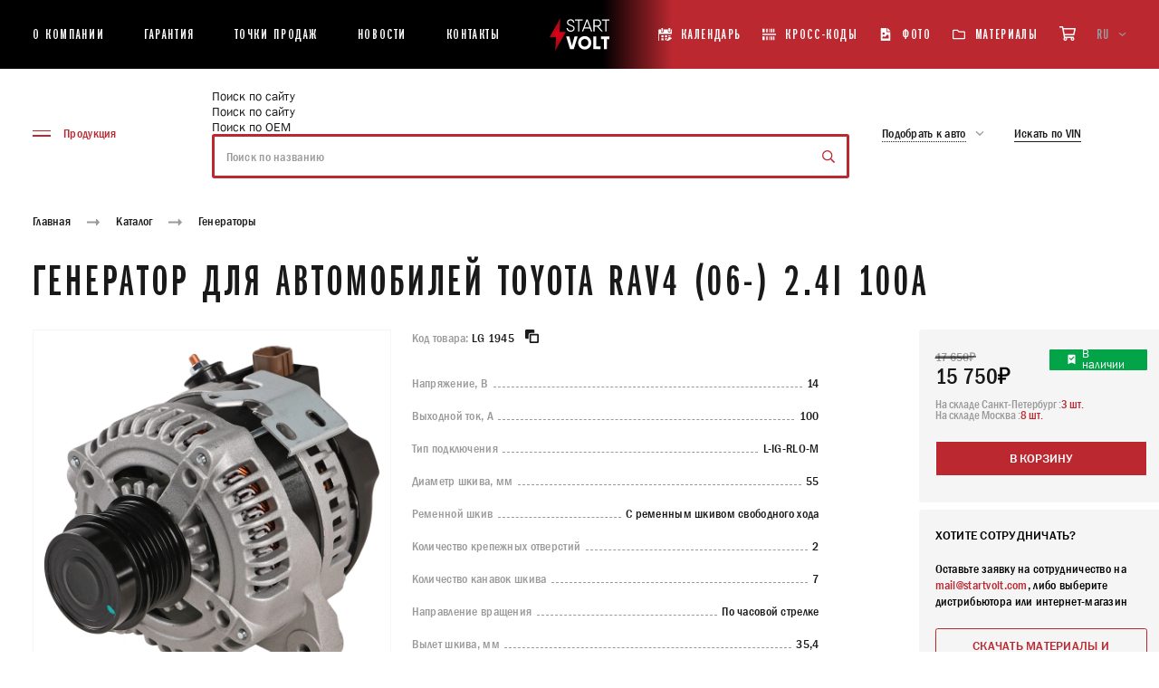

--- FILE ---
content_type: text/html; charset=UTF-8
request_url: https://startvolt.com/catalogue/generatory/generator-dlya-avtomobiley-toyota-rav-4-06-2-4i-100a-lg-1945/
body_size: 64773
content:
<!DOCTYPE html>
<html xml:lang="ru" lang="ru" class="no-js scheme_default">
<head>
    <title>Генератор для автомобилей Toyota RAV4 (06-) 2.4i 100A LG 1945 | автозапчасти Startvolt </title>
    <meta name="viewport" content="width=device-width, initial-scale=1, maximum-scale=5, viewport-fit=cover">
    <meta http-equiv="X-UA-Compatible" content="ie=edge"/>
    <meta name="format-detection" content="telephone=no">
    <meta name='yandex-verification' content='7fa8dbc9960841e1' />
    <link rel="shortcut icon" href="/favicon/favicon.ico" type="image/x-icon">
        <meta name="msapplication-TileColor" content="#ffffff">
    <meta name="msapplication-TileImage" content="/favicon/mstile-150x150.png">
    <meta name="theme-color" content="#ffffff">
    <style >
    @font-face {
        font-family: "Franklin";
        src: url("/local/templates/new-startvolt/assets/fonts/FranklinGothicBookXCmpC-Bold.woff2") format("woff2"), url("/local/templates/new-startvolt/assets/fonts/FranklinGothicBookXCmpC-Bold.woff") format("woff");
        font-weight: bold;
        font-style: normal;
        font-display: swap;
    }
    @font-face {
        font-family: "Franklin";
        src: url("/local/templates/new-startvolt/assets/fonts/FranklinGothic-MediumCond.woff2") format("woff2"), url("/local/templates/new-startvolt/assets/fonts/FranklinGothic-MediumCond.woff") format("woff");
        font-weight: 500;
        font-style: normal;
        font-display: swap;
    }
    @font-face {
        font-family: "Franklin";
        src: url("/local/templates/new-startvolt/assets/fonts/FranklinGothic-DemiCond.woff2") format("woff2"), url("/local/templates/new-startvolt/assets/fonts/FranklinGothic-DemiCond.woff") format("woff");
        font-weight: 600;
        font-style: normal;
        font-display: swap;
    }
    @font-face {
        font-family: "FranklinCTT";
        src: url("/local/templates/new-startvolt/assets/fonts/FranklinGothicMediumC.woff2") format("woff2"), url("/local/templates/new-startvolt/assets/fonts/FranklinGothicMediumC.woff") format("woff");
        font-weight: 400;
        font-style: normal;
        font-display: swap;
    }
    @font-face {
        font-family: "Franklin";
        src: url("/local/templates/new-startvolt/assets/fonts/FranklinGothic-Book.woff2") format("woff2"), url("/local/templates/new-startvolt/assets/fonts/FranklinGothic-Book.woff") format("woff");
        font-weight: 400;
        font-style: normal;
        font-display: swap;
    }
</style><meta http-equiv="Content-Type" content="text/html; charset=UTF-8" />
<meta name="description" content="Генератор для автомобилей Toyota RAV4 (06-) 2.4i 100A LG 1945 | автозапчасти Startvolt " />
<link href="/bitrix/js/main/core/css/core.min.css?15265614292854" type="text/css" rel="stylesheet" />

<script type="text/javascript" data-skip-moving="true">(function(w, d) {var v = w.frameCacheVars = {'CACHE_MODE':'HTMLCACHE','storageBlocks':[],'dynamicBlocks':{'LkGdQn':'7ab6d6a76789','XEVOpk':'158bfd349b9e','g8taYv':'7c238b0f8302','rIpOz9':'c32180ca9ab6','NMQc3w':'a92ddb82dca6','QCJ7Jg':'b73caf183217','6G4w5O':'508a04e62858','4enrz3':'45049e4b6bda'},'AUTO_UPDATE':true,'AUTO_UPDATE_TTL':'120'};var inv = false;if (v.AUTO_UPDATE === false){if (v.AUTO_UPDATE_TTL && v.AUTO_UPDATE_TTL > 0){var lm = Date.parse(d.lastModified);if (!isNaN(lm)){var td = new Date().getTime();if ((lm + v.AUTO_UPDATE_TTL * 1000) >= td){w.frameRequestStart = false;w.preventAutoUpdate = true;return;}inv = true;}}else{w.frameRequestStart = false;w.preventAutoUpdate = true;return;}}var r = w.XMLHttpRequest ? new XMLHttpRequest() : (w.ActiveXObject ? new w.ActiveXObject("Microsoft.XMLHTTP") : null);if (!r) { return; }w.frameRequestStart = true;var m = v.CACHE_MODE; var l = w.location; var x = new Date().getTime();var q = "?bxrand=" + x + (l.search.length > 0 ? "&" + l.search.substring(1) : "");var u = l.protocol + "//" + l.host + l.pathname + q;r.open("GET", u, true);r.setRequestHeader("BX-ACTION-TYPE", "get_dynamic");r.setRequestHeader("X-Bitrix-Composite", "get_dynamic");r.setRequestHeader("BX-CACHE-MODE", m);r.setRequestHeader("BX-CACHE-BLOCKS", v.dynamicBlocks ? JSON.stringify(v.dynamicBlocks) : "");if (inv){r.setRequestHeader("BX-INVALIDATE-CACHE", "Y");}try { r.setRequestHeader("BX-REF", d.referrer || "");} catch(e) {}if (m === "APPCACHE"){r.setRequestHeader("BX-APPCACHE-PARAMS", JSON.stringify(v.PARAMS));r.setRequestHeader("BX-APPCACHE-URL", v.PAGE_URL ? v.PAGE_URL : "");}r.onreadystatechange = function() {if (r.readyState != 4) { return; }var a = r.getResponseHeader("BX-RAND");var b = w.BX && w.BX.frameCache ? w.BX.frameCache : false;if (a != x || !((r.status >= 200 && r.status < 300) || r.status === 304 || r.status === 1223 || r.status === 0)){var f = {error:true, reason:a!=x?"bad_rand":"bad_status", url:u, xhr:r, status:r.status};if (w.BX && w.BX.ready){BX.ready(function() {setTimeout(function(){BX.onCustomEvent("onFrameDataRequestFail", [f]);}, 0);});}else{w.frameRequestFail = f;}return;}if (b){b.onFrameDataReceived(r.responseText);if (!w.frameUpdateInvoked){b.update(false);}w.frameUpdateInvoked = true;}else{w.frameDataString = r.responseText;}};r.send();})(window, document);</script>


<link href="/bitrix/js/ui/fonts/opensans/ui.font.opensans.min.css?15948948751861" type="text/css"  rel="stylesheet" />
<link href="/bitrix/js/main/popup/dist/main.popup.bundle.min.css?159489503623459" type="text/css"  rel="stylesheet" />
<link href="/bitrix/cache/css/b3/new-startvolt/page_7a2760ba7420877808dec89e60f1ce3a/page_7a2760ba7420877808dec89e60f1ce3a_v1.css?17693588485604" type="text/css"  rel="stylesheet" />
<link href="/bitrix/cache/css/b3/new-startvolt/template_bbf5c274becbc01f79486de9bab008b4/template_bbf5c274becbc01f79486de9bab008b4_v1.css?176935883917281" type="text/css"  data-template-style="true" rel="stylesheet" />
<script type="text/javascript">if(!window.BX)window.BX={};if(!window.BX.message)window.BX.message=function(mess){if(typeof mess==='object'){for(let i in mess) {BX.message[i]=mess[i];} return true;}};</script>
<script type="text/javascript">(window.BX||top.BX).message({'JS_CORE_LOADING':'Загрузка...','JS_CORE_NO_DATA':'- Нет данных -','JS_CORE_WINDOW_CLOSE':'Закрыть','JS_CORE_WINDOW_EXPAND':'Развернуть','JS_CORE_WINDOW_NARROW':'Свернуть в окно','JS_CORE_WINDOW_SAVE':'Сохранить','JS_CORE_WINDOW_CANCEL':'Отменить','JS_CORE_WINDOW_CONTINUE':'Продолжить','JS_CORE_H':'ч','JS_CORE_M':'м','JS_CORE_S':'с','JSADM_AI_HIDE_EXTRA':'Скрыть лишние','JSADM_AI_ALL_NOTIF':'Показать все','JSADM_AUTH_REQ':'Требуется авторизация!','JS_CORE_WINDOW_AUTH':'Войти','JS_CORE_IMAGE_FULL':'Полный размер'});</script>

<script type="text/javascript" src="/bitrix/js/main/core/core.min.js?1602842163252095"></script>

<script>BX.setJSList(['/bitrix/js/main/core/core_ajax.js','/bitrix/js/main/core/core_promise.js','/bitrix/js/main/polyfill/promise/js/promise.js','/bitrix/js/main/loadext/loadext.js','/bitrix/js/main/loadext/extension.js','/bitrix/js/main/polyfill/promise/js/promise.js','/bitrix/js/main/polyfill/find/js/find.js','/bitrix/js/main/polyfill/includes/js/includes.js','/bitrix/js/main/polyfill/matches/js/matches.js','/bitrix/js/ui/polyfill/closest/js/closest.js','/bitrix/js/main/polyfill/fill/main.polyfill.fill.js','/bitrix/js/main/polyfill/find/js/find.js','/bitrix/js/main/polyfill/matches/js/matches.js','/bitrix/js/main/polyfill/core/dist/polyfill.bundle.js','/bitrix/js/main/core/core.js','/bitrix/js/main/polyfill/intersectionobserver/js/intersectionobserver.js','/bitrix/js/main/lazyload/dist/lazyload.bundle.js','/bitrix/js/main/polyfill/core/dist/polyfill.bundle.js','/bitrix/js/main/parambag/dist/parambag.bundle.js']);
BX.setCSSList(['/bitrix/js/main/core/css/core.css','/bitrix/js/main/lazyload/dist/lazyload.bundle.css','/bitrix/js/main/parambag/dist/parambag.bundle.css']);</script>
<script type="text/javascript">(window.BX||top.BX).message({'LANGUAGE_ID':'ru','FORMAT_DATE':'DD.MM.YYYY','FORMAT_DATETIME':'DD.MM.YYYY HH:MI:SS','COOKIE_PREFIX':'BITRIX_SM','SERVER_TZ_OFFSET':'10800','SITE_ID':'b3','SITE_DIR':'/'});</script>


<script type="text/javascript" src="/bitrix/js/main/polyfill/customevent/main.polyfill.customevent.min.js?1594894864556"></script>
<script type="text/javascript" src="/bitrix/js/ui/dexie/dist/dexie.bitrix.bundle.min.js?159489509660291"></script>
<script type="text/javascript" src="/bitrix/js/main/core/core_ls.min.js?15265614297365"></script>
<script type="text/javascript" src="/bitrix/js/main/core/core_fx.min.js?15265614299768"></script>
<script type="text/javascript" src="/bitrix/js/main/core/core_frame_cache.min.js?160284216310532"></script>
<script type="text/javascript" src="/bitrix/js/main/popup/dist/main.popup.bundle.min.js?160284211658041"></script>
<script type="text/javascript">BX.setCSSList(['/local/templates/new-startvolt/components/bitrix/catalog.element/.default/style.css','/local/lib/fancybox/jquery.fancybox.min.css','/local/templates/new-startvolt/components/bitrix/search.title/main_new/style.css','/local/templates/new-startvolt/components/bitrix/form.result.new/popup_new/style.css']);</script>
<!-- dev2fun module opengraph -->
<meta property="og:title" content="Генератор для автомобилей Toyota RAV4 (06-) 2.4i 100A LG 1945 | автозапчасти Startvolt "/>
<meta property="og:description" content="Генератор для автомобилей Toyota RAV4 (06-) 2.4i 100A LG 1945 | автозапчасти Startvolt"/>
<meta property="og:url" content="https://startvolt.com/catalogue/generatory/generator-dlya-avtomobiley-toyota-rav-4-06-2-4i-100a-lg-1945/"/>
<meta property="og:type" content="website"/>
<meta property="og:site_name" content="STARTVOLT"/>
<meta property="og:image" content="https://startvolt.com"/>
<!-- /dev2fun module opengraph -->



<script type="text/javascript" src="/local/lib/fancybox/jquery.min.js?162694877389476"></script>
<script type="text/javascript" src="/local/lib/fancybox/jquery.fancybox.min.js?162694878368253"></script>
<script type="text/javascript" src="/local/templates/new-startvolt/js/app.js?1632522502566482"></script>
<script type="text/javascript" src="/local/templates/new-startvolt/js/cart.js?176434175325484"></script>
<script type="text/javascript" src="/local/templates/new-startvolt/assets/js/backend.js?175795029034254"></script>
<script type="text/javascript" src="/local/templates/new-startvolt/components/bitrix/menu/catalog_menu/script.js?1637069739763"></script>
<script type="text/javascript" src="/bitrix/components/bitrix/search.title/script.min.js?15948947786443"></script>
<script type="text/javascript" src="/local/templates/new-startvolt/components/bitrix/search.title/main_new/script.js?1716803705395"></script>
<script type="text/javascript" src="/local/templates/new-startvolt/components/bitrix/form.result.new/popup_new/script.js?1617002172512"></script>
<script type="text/javascript" src="/local/templates/new-startvolt/assets/js/choices.min.js?164821767888560"></script>
<script type="text/javascript" src="/local/templates/new-startvolt/components/bitrix/catalog.element/.default/script.js?17180204061598"></script>

    <style>
        @-webkit-keyframes swiper-preloader-spin{to{-webkit-transform:rotate(360deg);transform:rotate(360deg)}}@keyframes swiper-preloader-spin{to{-webkit-transform:rotate(360deg);transform:rotate(360deg)}}@-webkit-keyframes fade-in{0%{opacity:0}to{opacity:1}}@keyframes fade-in{0%{opacity:0}to{opacity:1}}@-webkit-keyframes fade-out{0%{opacity:1}to{opacity:0}}@keyframes fade-out{0%{opacity:1}to{opacity:0}}@font-face{font-family:"swiper-icons";src:url("data:application/font-woff;charset=utf-8;base64, [base64]//wADZ2x5ZgAAAywAAADMAAAD2MHtryVoZWFkAAABbAAAADAAAAA2E2+eoWhoZWEAAAGcAAAAHwAAACQC9gDzaG10eAAAAigAAAAZAAAArgJkABFsb2NhAAAC0AAAAFoAAABaFQAUGG1heHAAAAG8AAAAHwAAACAAcABAbmFtZQAAA/gAAAE5AAACXvFdBwlwb3N0AAAFNAAAAGIAAACE5s74hXjaY2BkYGAAYpf5Hu/j+W2+MnAzMYDAzaX6QjD6/4//Bxj5GA8AuRwMYGkAPywL13jaY2BkYGA88P8Agx4j+/8fQDYfA1AEBWgDAIB2BOoAeNpjYGRgYNBh4GdgYgABEMnIABJzYNADCQAACWgAsQB42mNgYfzCOIGBlYGB0YcxjYGBwR1Kf2WQZGhhYGBiYGVmgAFGBiQQkOaawtDAoMBQxXjg/wEGPcYDDA4wNUA2CCgwsAAAO4EL6gAAeNpj2M0gyAACqxgGNWBkZ2D4/wMA+xkDdgAAAHjaY2BgYGaAYBkGRgYQiAHyGMF8FgYHIM3DwMHABGQrMOgyWDLEM1T9/w8UBfEMgLzE////P/5//f/V/xv+r4eaAAeMbAxwIUYmIMHEgKYAYjUcsDAwsLKxc3BycfPw8jEQA/[base64]/uznmfPFBNODM2K7MTQ45YEAZqGP81AmGGcF3iPqOop0r1SPTaTbVkfUe4HXj97wYE+yNwWYxwWu4v1ugWHgo3S1XdZEVqWM7ET0cfnLGxWfkgR42o2PvWrDMBSFj/IHLaF0zKjRgdiVMwScNRAoWUoH78Y2icB/yIY09An6AH2Bdu/UB+yxopYshQiEvnvu0dURgDt8QeC8PDw7Fpji3fEA4z/PEJ6YOB5hKh4dj3EvXhxPqH/SKUY3rJ7srZ4FZnh1PMAtPhwP6fl2PMJMPDgeQ4rY8YT6Gzao0eAEA409DuggmTnFnOcSCiEiLMgxCiTI6Cq5DZUd3Qmp10vO0LaLTd2cjN4fOumlc7lUYbSQcZFkutRG7g6JKZKy0RmdLY680CDnEJ+UMkpFFe1RN7nxdVpXrC4aTtnaurOnYercZg2YVmLN/d/gczfEimrE/fs/bOuq29Zmn8tloORaXgZgGa78yO9/cnXm2BpaGvq25Dv9S4E9+5SIc9PqupJKhYFSSl47+Qcr1mYNAAAAeNptw0cKwkAAAMDZJA8Q7OUJvkLsPfZ6zFVERPy8qHh2YER+3i/BP83vIBLLySsoKimrqKqpa2hp6+jq6RsYGhmbmJqZSy0sraxtbO3sHRydnEMU4uR6yx7JJXveP7WrDycAAAAAAAH//wACeNpjYGRgYOABYhkgZgJCZgZNBkYGLQZtIJsFLMYAAAw3ALgAeNolizEKgDAQBCchRbC2sFER0YD6qVQiBCv/H9ezGI6Z5XBAw8CBK/m5iQQVauVbXLnOrMZv2oLdKFa8Pjuru2hJzGabmOSLzNMzvutpB3N42mNgZGBg4GKQYzBhYMxJLMlj4GBgAYow/P/PAJJhLM6sSoWKfWCAAwDAjgbRAAB42mNgYGBkAIIbCZo5IPrmUn0hGA0AO8EFTQAA") format("woff");font-weight:400;font-style:normal}:root{--swiper-theme-color: #007aff}.swiper-container{margin-left:auto;margin-right:auto;position:relative;overflow:hidden;list-style:none;padding:0;z-index:1}.swiper-container-vertical>.swiper-wrapper{-webkit-box-orient:vertical;-webkit-box-direction:normal;-ms-flex-direction:column;flex-direction:column}.swiper-wrapper{position:relative;width:100%;height:100%;z-index:1;display:-webkit-box;display:-ms-flexbox;display:flex;-webkit-transition-property:-webkit-transform;transition-property:transform;transition-property:transform,-webkit-transform;-webkit-box-sizing:content-box;box-sizing:content-box}.swiper-container-android .swiper-slide,.swiper-wrapper{-webkit-transform:translate3d(0,0,0);transform:translate3d(0,0,0)}.swiper-container-multirow>.swiper-wrapper{-ms-flex-wrap:wrap;flex-wrap:wrap}.swiper-container-multirow-column>.swiper-wrapper{-ms-flex-wrap:wrap;flex-wrap:wrap;-webkit-box-orient:vertical;-webkit-box-direction:normal;-ms-flex-direction:column;flex-direction:column}.swiper-container-free-mode>.swiper-wrapper{-webkit-transition-timing-function:ease-out;transition-timing-function:ease-out;margin:0 auto}.swiper-container-pointer-events{-ms-touch-action:pan-y;touch-action:pan-y}.swiper-container-pointer-events.swiper-container-vertical{-ms-touch-action:pan-x;touch-action:pan-x}.swiper-slide{-ms-flex-negative:0;flex-shrink:0;width:100%;position:relative;-webkit-transition-property:-webkit-transform;transition-property:transform;transition-property:transform,-webkit-transform}.swiper-slide-invisible-blank{visibility:hidden}.swiper-container-autoheight,.swiper-container-autoheight .swiper-slide{height:auto}.swiper-container-autoheight .swiper-wrapper{-webkit-box-align:start;-ms-flex-align:start;align-items:flex-start;-webkit-transition-property:height,-webkit-transform;transition-property:transform,height;transition-property:transform,height,-webkit-transform}.swiper-container-3d{-webkit-perspective:1200px;perspective:1200px}.swiper-container-3d .swiper-cube-shadow,.swiper-container-3d .swiper-slide,.swiper-container-3d .swiper-slide-shadow-bottom,.swiper-container-3d .swiper-slide-shadow-left,.swiper-container-3d .swiper-slide-shadow-right,.swiper-container-3d .swiper-slide-shadow-top,.swiper-container-3d .swiper-wrapper{-webkit-transform-style:preserve-3d;transform-style:preserve-3d}.swiper-container-3d .swiper-slide-shadow-bottom,.swiper-container-3d .swiper-slide-shadow-left,.swiper-container-3d .swiper-slide-shadow-right,.swiper-container-3d .swiper-slide-shadow-top{position:absolute;left:0;top:0;width:100%;height:100%;pointer-events:none;z-index:10}.swiper-container-3d .swiper-slide-shadow-left{background-image:-webkit-gradient(linear,right top,left top,from(rgba(0,0,0,.5)),to(transparent));background-image:linear-gradient(to left,rgba(0,0,0,.5),transparent)}.swiper-container-3d .swiper-slide-shadow-right{background-image:-webkit-gradient(linear,left top,right top,from(rgba(0,0,0,.5)),to(transparent));background-image:linear-gradient(to right,rgba(0,0,0,.5),transparent)}.swiper-container-3d .swiper-slide-shadow-top{background-image:-webkit-gradient(linear,left bottom,left top,from(rgba(0,0,0,.5)),to(transparent));background-image:linear-gradient(to top,rgba(0,0,0,.5),transparent)}.swiper-container-3d .swiper-slide-shadow-bottom{background-image:-webkit-gradient(linear,left top,left bottom,from(rgba(0,0,0,.5)),to(transparent));background-image:linear-gradient(to bottom,rgba(0,0,0,.5),transparent)}.swiper-container-css-mode>.swiper-wrapper{overflow:auto;scrollbar-width:none;-ms-overflow-style:none}.swiper-container-css-mode>.swiper-wrapper::-webkit-scrollbar{display:none}.swiper-container-css-mode>.swiper-wrapper>.swiper-slide{scroll-snap-align:start start}.swiper-container-horizontal.swiper-container-css-mode>.swiper-wrapper{-ms-scroll-snap-type:x mandatory;scroll-snap-type:x mandatory}.swiper-container-vertical.swiper-container-css-mode>.swiper-wrapper{-ms-scroll-snap-type:y mandatory;scroll-snap-type:y mandatory}:root{--swiper-navigation-size: 44px}.swiper-button-next,.swiper-button-prev{position:absolute;top:50%;width:calc(var(--swiper-navigation-size)/44*27);height:var(--swiper-navigation-size);margin-top:calc(0px - (var(--swiper-navigation-size)/2));z-index:10;cursor:pointer;display:-webkit-box;display:-ms-flexbox;display:flex;-webkit-box-align:center;-ms-flex-align:center;align-items:center;-webkit-box-pack:center;-ms-flex-pack:center;justify-content:center;color:var(--swiper-navigation-color, var(--swiper-theme-color))}.swiper-button-next.swiper-button-disabled,.swiper-button-prev.swiper-button-disabled{opacity:.35;cursor:auto;pointer-events:none}.swiper-button-next:after,.swiper-button-prev:after{font-family:swiper-icons;font-size:var(--swiper-navigation-size);text-transform:none!important;letter-spacing:0;font-variant:initial;line-height:1}.swiper-button-prev,.swiper-container-rtl .swiper-button-next{left:10px;right:auto}.swiper-button-prev:after,.swiper-container-rtl .swiper-button-next:after{content:"prev"}.swiper-button-next,.swiper-container-rtl .swiper-button-prev{right:10px;left:auto}.swiper-button-next:after,.swiper-container-rtl .swiper-button-prev:after{content:"next"}.swiper-button-next.swiper-button-white,.swiper-button-prev.swiper-button-white{--swiper-navigation-color: #ffffff}.swiper-button-next.swiper-button-black,.swiper-button-prev.swiper-button-black{--swiper-navigation-color: #000000}.swiper-button-lock{display:none}.swiper-pagination{position:absolute;text-align:center;-webkit-transition:300ms opacity;transition:300ms opacity;-webkit-transform:translate3d(0,0,0);transform:translate3d(0,0,0);z-index:10}.swiper-pagination.swiper-pagination-hidden{opacity:0}.swiper-container-horizontal>.swiper-pagination-bullets,.swiper-pagination-custom,.swiper-pagination-fraction{bottom:10px;left:0;width:100%}.swiper-pagination-bullets-dynamic{overflow:hidden;font-size:0}.swiper-pagination-bullets-dynamic .swiper-pagination-bullet{-webkit-transform:scale(.33);transform:scale(.33);position:relative}.swiper-pagination-bullets-dynamic .swiper-pagination-bullet-active,.swiper-pagination-bullets-dynamic .swiper-pagination-bullet-active-main{-webkit-transform:scale(1);transform:scale(1)}.swiper-pagination-bullets-dynamic .swiper-pagination-bullet-active-prev{-webkit-transform:scale(.66);transform:scale(.66)}.swiper-pagination-bullets-dynamic .swiper-pagination-bullet-active-prev-prev{-webkit-transform:scale(.33);transform:scale(.33)}.swiper-pagination-bullets-dynamic .swiper-pagination-bullet-active-next{-webkit-transform:scale(.66);transform:scale(.66)}.swiper-pagination-bullets-dynamic .swiper-pagination-bullet-active-next-next{-webkit-transform:scale(.33);transform:scale(.33)}.swiper-pagination-bullet{width:8px;height:8px;display:inline-block;border-radius:50%;background:#000;opacity:.2}button.swiper-pagination-bullet{border:0;margin:0;padding:0;-webkit-box-shadow:none;box-shadow:none;-webkit-appearance:none;-moz-appearance:none;appearance:none}.swiper-pagination-clickable .swiper-pagination-bullet{cursor:pointer}.swiper-pagination-bullet-active{opacity:1;background:var(--swiper-pagination-color, var(--swiper-theme-color))}.swiper-container-vertical>.swiper-pagination-bullets{right:10px;top:50%;-webkit-transform:translate3d(0,-50%,0);transform:translate3d(0,-50%,0)}.swiper-container-vertical>.swiper-pagination-bullets .swiper-pagination-bullet{margin:6px 0;display:block}.swiper-container-vertical>.swiper-pagination-bullets.swiper-pagination-bullets-dynamic{top:50%;-webkit-transform:translateY(-50%);transform:translateY(-50%);width:8px}.swiper-container-vertical>.swiper-pagination-bullets.swiper-pagination-bullets-dynamic .swiper-pagination-bullet{display:inline-block;-webkit-transition:200ms top,200ms -webkit-transform;transition:200ms transform,200ms top;transition:200ms transform,200ms top,200ms -webkit-transform}.swiper-container-horizontal>.swiper-pagination-bullets .swiper-pagination-bullet{margin:0 4px}.swiper-container-horizontal>.swiper-pagination-bullets.swiper-pagination-bullets-dynamic{left:50%;-webkit-transform:translateX(-50%);transform:translateX(-50%);white-space:nowrap}.swiper-container-horizontal>.swiper-pagination-bullets.swiper-pagination-bullets-dynamic .swiper-pagination-bullet{-webkit-transition:200ms left,200ms -webkit-transform;transition:200ms transform,200ms left;transition:200ms transform,200ms left,200ms -webkit-transform}.swiper-container-horizontal.swiper-container-rtl>.swiper-pagination-bullets-dynamic .swiper-pagination-bullet{-webkit-transition:200ms right,200ms -webkit-transform;transition:200ms transform,200ms right;transition:200ms transform,200ms right,200ms -webkit-transform}.swiper-pagination-progressbar{background:rgba(0,0,0,.25);position:absolute}.swiper-pagination-progressbar .swiper-pagination-progressbar-fill{background:var(--swiper-pagination-color, var(--swiper-theme-color));position:absolute;left:0;top:0;width:100%;height:100%;-webkit-transform:scale(0);transform:scale(0);-webkit-transform-origin:left top;transform-origin:left top}.swiper-container-rtl .swiper-pagination-progressbar .swiper-pagination-progressbar-fill{-webkit-transform-origin:right top;transform-origin:right top}.swiper-container-horizontal>.swiper-pagination-progressbar,.swiper-container-vertical>.swiper-pagination-progressbar.swiper-pagination-progressbar-opposite{width:100%;height:4px;left:0;top:0}.swiper-container-horizontal>.swiper-pagination-progressbar.swiper-pagination-progressbar-opposite,.swiper-container-vertical>.swiper-pagination-progressbar{width:4px;height:100%;left:0;top:0}.swiper-pagination-white{--swiper-pagination-color: #ffffff}.swiper-pagination-black{--swiper-pagination-color: #000000}.swiper-pagination-lock{display:none}.swiper-scrollbar{border-radius:10px;position:relative;-ms-touch-action:none;background:rgba(0,0,0,.1)}.swiper-container-horizontal>.swiper-scrollbar{position:absolute;left:1%;bottom:3px;z-index:50;height:5px;width:98%}.swiper-container-vertical>.swiper-scrollbar{position:absolute;right:3px;top:1%;z-index:50;width:5px;height:98%}.swiper-scrollbar-drag{height:100%;width:100%;position:relative;background:rgba(0,0,0,.5);border-radius:10px;left:0;top:0}.swiper-scrollbar-cursor-drag{cursor:move}.choices[data-type*=select-one] .choices__item[data-value=""] .choices__button,.swiper-scrollbar-lock{display:none}.swiper-zoom-container{width:100%;height:100%;display:-webkit-box;display:-ms-flexbox;display:flex;-webkit-box-pack:center;-ms-flex-pack:center;justify-content:center;-webkit-box-align:center;-ms-flex-align:center;align-items:center;text-align:center}.swiper-zoom-container>canvas,.swiper-zoom-container>img,.swiper-zoom-container>svg{max-width:100%;max-height:100%;-o-object-fit:contain;object-fit:contain}.swiper-slide-zoomed{cursor:move}.swiper-lazy-preloader{width:42px;height:42px;position:absolute;left:50%;top:50%;margin-left:-21px;margin-top:-21px;z-index:10;-webkit-transform-origin:50%;transform-origin:50%;-webkit-animation:swiper-preloader-spin 1s infinite linear;animation:swiper-preloader-spin 1s infinite linear;-webkit-box-sizing:border-box;box-sizing:border-box;border:4px solid var(--swiper-preloader-color, var(--swiper-theme-color));border-radius:50%;border-top-color:transparent}.swiper-lazy-preloader-white{--swiper-preloader-color: #fff}.swiper-lazy-preloader-black{--swiper-preloader-color: #000}.swiper-container .swiper-notification{position:absolute;left:0;top:0;pointer-events:none;opacity:0;z-index:-1000}.swiper-container-fade.swiper-container-free-mode .swiper-slide{-webkit-transition-timing-function:ease-out;transition-timing-function:ease-out}.swiper-container-fade .swiper-slide{pointer-events:none;-webkit-transition-property:opacity;transition-property:opacity}.swiper-container-fade .swiper-slide .swiper-slide{pointer-events:none}.swiper-container-fade .swiper-slide-active,.swiper-container-fade .swiper-slide-active .swiper-slide-active{pointer-events:auto}.swiper-container-cube,.swiper-container-flip{overflow:visible}.swiper-container-cube .swiper-slide{pointer-events:none;-webkit-backface-visibility:hidden;backface-visibility:hidden;z-index:1;visibility:hidden;-webkit-transform-origin:0 0;transform-origin:0 0;width:100%;height:100%}.swiper-container-cube .swiper-slide .swiper-slide{pointer-events:none}.swiper-container-cube.swiper-container-rtl .swiper-slide{-webkit-transform-origin:100% 0;transform-origin:100% 0}.swiper-container-cube .swiper-slide-active .swiper-slide-active{pointer-events:auto}.swiper-container-cube .swiper-slide-active,.swiper-container-cube .swiper-slide-next,.swiper-container-cube .swiper-slide-next+.swiper-slide,.swiper-container-cube .swiper-slide-prev{pointer-events:auto;visibility:visible}.swiper-container-cube .swiper-slide-shadow-bottom,.swiper-container-cube .swiper-slide-shadow-left,.swiper-container-cube .swiper-slide-shadow-right,.swiper-container-cube .swiper-slide-shadow-top{z-index:0;-webkit-backface-visibility:hidden;backface-visibility:hidden}.swiper-container-cube .swiper-cube-shadow{position:absolute;left:0;bottom:0;width:100%;height:100%;opacity:.6;z-index:0}.swiper-container-cube .swiper-cube-shadow:before{content:"";background:#000;position:absolute;left:0;top:0;bottom:0;right:0;-webkit-filter:blur(50px);filter:blur(50px)}.swiper-container-flip .swiper-slide{pointer-events:none;-webkit-backface-visibility:hidden;backface-visibility:hidden;z-index:1}.swiper-container-flip .swiper-slide .swiper-slide{pointer-events:none}.swiper-container-flip .swiper-slide-active,.swiper-container-flip .swiper-slide-active .swiper-slide-active{pointer-events:auto}.swiper-container-flip .swiper-slide-shadow-bottom,.swiper-container-flip .swiper-slide-shadow-left,.swiper-container-flip .swiper-slide-shadow-right,.swiper-container-flip .swiper-slide-shadow-top{z-index:0;-webkit-backface-visibility:hidden;backface-visibility:hidden}.choices{position:relative;margin-bottom:24px;font-size:16px}.choices:focus{outline:0}.choices:last-child{margin-bottom:0}.choices.is-disabled .choices__inner,.choices.is-disabled .choices__input{background-color:#eaeaea;cursor:not-allowed;-webkit-user-select:none;-ms-user-select:none;-moz-user-select:none;user-select:none}.choices.is-disabled .choices__item{cursor:not-allowed}.choices [hidden]{display:none!important}.choices[data-type*=select-one]{cursor:pointer}.choices[data-type*=select-one] .choices__inner{padding-bottom:7.5px}.choices[data-type*=select-one] .choices__input{display:block;width:100%;padding:10px;border-bottom:1px solid #ddd;background-color:#fff;margin:0}.choices[data-type*=select-one] .choices__button{background-image:url([data-uri]);padding:0;background-size:8px;position:absolute;top:50%;right:0;margin-top:-10px;margin-right:25px;height:20px;width:20px;border-radius:10em;opacity:.5}.choices[data-type*=select-one] .choices__button:focus,.choices[data-type*=select-one] .choices__button:hover{opacity:1}.choices[data-type*=select-one] .choices__button:focus{-webkit-box-shadow:0 0 0 2px #00bcd4;box-shadow:0 0 0 2px #00bcd4}.choices[data-type*=select-one]:after{content:"";height:0;width:0;border-style:solid;border-color:#333 transparent transparent;border-width:5px;position:absolute;right:11.5px;top:50%;margin-top:-2.5px;pointer-events:none}.choices[data-type*=select-one].is-open:after{border-color:transparent transparent #333;margin-top:-7.5px}.choices[data-type*=select-one][dir=rtl]:after{left:11.5px;right:auto}.choices[data-type*=select-one][dir=rtl] .choices__button{right:auto;left:0;margin-left:25px;margin-right:0}.choices[data-type*=select-multiple] .choices__inner,.choices[data-type*=text] .choices__inner{cursor:text}.choices[data-type*=select-multiple] .choices__button,.choices[data-type*=text] .choices__button{position:relative;display:inline-block;margin:0 -4px 0 8px;padding-left:16px;border-left:1px solid #008fa1;background-image:url([data-uri]);background-size:8px;width:8px;line-height:1;opacity:.75;border-radius:0}.choices[data-type*=select-multiple] .choices__button:focus,.choices[data-type*=select-multiple] .choices__button:hover,.choices[data-type*=text] .choices__button:focus,.choices[data-type*=text] .choices__button:hover{opacity:1}.choices__inner{display:inline-block;vertical-align:top;width:100%;background-color:#f9f9f9;padding:7.5px 7.5px 3.75px;border:1px solid #ddd;border-radius:2.5px;font-size:14px;min-height:44px;overflow:hidden}.is-focused .choices__inner,.is-open .choices__inner{border-color:#b7b7b7}.is-open .choices__inner{border-radius:2.5px 2.5px 0 0}.is-flipped.is-open .choices__inner{border-radius:0 0 2.5px 2.5px}.choices__list{margin:0;padding-left:0;list-style:none}.choices__list--single{display:inline-block;padding:4px 16px 4px 4px;width:100%}[dir=rtl] .choices__list--single{padding-right:4px;padding-left:16px}.choices__list--single .choices__item{width:100%}.choices__list--multiple{display:inline}.choices__list--multiple .choices__item{display:inline-block;vertical-align:middle;border-radius:20px;padding:4px 10px;font-size:12px;font-weight:500;margin-right:3.75px;margin-bottom:3.75px;background-color:#00bcd4;border:1px solid #00a5bb;color:#fff;word-break:break-all;-webkit-box-sizing:border-box;box-sizing:border-box}.choices__list--multiple .choices__item[data-deletable]{padding-right:5px}[dir=rtl] .choices__list--multiple .choices__item{margin-right:0;margin-left:3.75px}.choices__list--multiple .choices__item.is-highlighted{background-color:#00a5bb;border:1px solid #008fa1}.is-disabled .choices__list--multiple .choices__item{background-color:#aaa;border:1px solid #919191}.choices__list--dropdown{visibility:hidden;z-index:1;position:absolute;width:100%;background-color:#fff;border:1px solid #ddd;top:100%;margin-top:-1px;border-bottom-left-radius:2.5px;border-bottom-right-radius:2.5px;overflow:hidden;word-break:break-all;will-change:visibility}.choices__list--dropdown.is-active{visibility:visible}.is-open .choices__list--dropdown{border-color:#b7b7b7}.is-flipped .choices__list--dropdown{top:auto;bottom:100%;margin-top:0;margin-bottom:-1px;border-radius:.25rem .25rem 0 0}.choices__list--dropdown .choices__list{position:relative;max-height:300px;overflow:auto;-webkit-overflow-scrolling:touch;will-change:scroll-position}.choices__list--dropdown .choices__item{position:relative;padding:10px;font-size:14px}[dir=rtl] .choices__list--dropdown .choices__item{text-align:right}@media (min-width:640px){.choices__list--dropdown .choices__item--selectable{padding-right:100px}.choices__list--dropdown .choices__item--selectable:after{content:attr(data-select-text);font-size:12px;opacity:0;position:absolute;right:10px;top:50%;-webkit-transform:translateY(-50%);transform:translateY(-50%)}[dir=rtl] .choices__list--dropdown .choices__item--selectable{text-align:right;padding-left:100px;padding-right:10px}[dir=rtl] .choices__list--dropdown .choices__item--selectable:after{right:auto;left:10px}}.choices__list--dropdown .choices__item--selectable.is-highlighted{background-color:#f2f2f2}.choices__list--dropdown .choices__item--selectable.is-highlighted:after{opacity:.5}.choices__item{cursor:default}.choices__item--selectable{cursor:pointer}.choices__item--disabled{cursor:not-allowed;-webkit-user-select:none;-ms-user-select:none;-moz-user-select:none;user-select:none;opacity:.5}.choices__heading{font-weight:600;font-size:12px;padding:10px;border-bottom:1px solid #f7f7f7;color:gray}.choices__button{text-indent:-9999px;-webkit-appearance:none;-moz-appearance:none;appearance:none;border:0;background-color:transparent;background-repeat:no-repeat;background-position:center;cursor:pointer}.choices__button:focus,.choices__input:focus{outline:0}.choices__input{display:inline-block;vertical-align:baseline;background-color:#f9f9f9;font-size:14px;margin-bottom:5px;border:0;border-radius:0;max-width:100%;padding:4px 0 4px 2px}[dir=rtl] .choices__input{padding-right:2px;padding-left:0}.choices__placeholder{opacity:.5}*,::after,::before{-webkit-box-sizing:inherit;box-sizing:inherit;margin:0;padding:0}:root{--max-container-width: 136rem;--content-padding: 4rem;--primary-color: #bb2830;--dark-bg: #1a1919;--text-color: #1A1919;--franklin-c: "FranklinCTT", sans-serif;--franklin: "Franklin", sans-serif}@media only screen and (max-width:640px){:root{--content-padding: 2rem}}html{-webkit-box-sizing:border-box;box-sizing:border-box;font-size:10px;-webkit-text-size-adjust:100%;-webkit-tap-highlight-color:transparent}@media only screen and (max-width:1400px){html{font-size:9px}}@media only screen and (max-width:1200px){html{font-size:8px}}@media only screen and (max-width:1024px){html{font-size:7px}}@media only screen and (max-width:768px){html{font-size:5px}}@media only screen and (max-width:640px){html{font-size:10px}}@media only screen and (max-width:370px){html{font-size:9px}}body{font-size:1.6rem;line-height:1.2;min-height:100vh;display:-webkit-box;display:-ms-flexbox;display:flex;-webkit-box-orient:vertical;-webkit-box-direction:normal;-ms-flex-direction:column;flex-direction:column;font-family:var(--franklin);color:var(--text-color)}input,main{display:block}ol,ul{list-style:none}ol{counter-reset:ordered-list}ol li{counter-increment:ordered-list}ol li::before{content:counter(ordered-list) "."}input{-webkit-box-shadow:none;box-shadow:none;width:100%}input,textarea{border:0;font:inherit;outline:0;border-radius:0;background-color:transparent}input:not([type=checkbox]):not([type=radio]){-moz-appearance:none;appearance:none;-webkit-appearance:none}textarea{resize:none;-webkit-box-shadow:none;box-shadow:none;display:block;width:100%;overflow:auto;height:20rem;-webkit-appearance:none;-moz-appearance:none;appearance:none;scrollbar-width:none}textarea::-webkit-scrollbar{background-color:#fff;width:.6rem}textarea::-webkit-scrollbar-thumb{background-color:var(--primary-color)}textarea::-webkit-scrollbar-button{display:none}textarea::-webkit-scrollbar-track{background-color:#f5f5f5}input::-webkit-inner-spin-button,input::-webkit-outer-spin-button{-webkit-appearance:none;appearance:none;margin:0}input[type=number]{-moz-appearance:textfield}input[type=search]{outline-offset:-2px;-webkit-appearance:textfield}input[type=search]::-webkit-search-decoration{-webkit-appearance:none}input[type=search]::-webkit-search-cancel-button{-webkit-appearance:none;display:none}a,button{background-color:transparent;-webkit-transition:color .2s;transition:color .2s}button{border:0;cursor:pointer;-webkit-user-select:none;-moz-user-select:none;-ms-user-select:none;user-select:none;-webkit-appearance:none;font:inherit;outline:0;display:inline-block;position:relative}a{text-decoration:none}a:link,a:visited,button{color:inherit}svg{-ms-flex-negative:0;flex-shrink:0;fill:currentColor;-webkit-transition:fill .2s;transition:fill .2s}img{border-style:none;max-width:100%;display:block}img[data-sizes=auto]{display:block;width:100%}img.lazyload:not([src]){visibility:hidden}table,td,th{text-align:left}table{width:100%;border-collapse:collapse}th{font-weight:400}td,th{vertical-align:top}.lazyload,.lazyloading{opacity:0}.lazyloaded{opacity:1;-webkit-transition:opacity 300ms;transition:opacity 300ms}.visually-hidden{border:0;clip:rect(0 0 0 0);height:1px;margin:-1px;overflow:hidden;padding:0;position:absolute;width:1px;white-space:nowrap}.swiper-slide{-webkit-box-sizing:border-box;box-sizing:border-box;height:auto;display:-webkit-box;display:-ms-flexbox;display:flex;-webkit-box-orient:vertical;-webkit-box-direction:normal;-ms-flex-direction:column;flex-direction:column}.no-scroll{overflow-y:scroll;position:fixed;width:100%;height:100%;left:0;top:0}.no-scroll body{height:auto;overflow:hidden}::-moz-selection{color:#fff;background-color:var(--primary-color)}::selection{color:#fff;background-color:var(--primary-color)}input:-webkit-autofill,input:-webkit-autofill:focus,input:-webkit-autofill:hover,select:-webkit-autofill,select:-webkit-autofill:focus,select:-webkit-autofill:hover,textarea:-webkit-autofill,textarea:-webkit-autofill:focus,textarea:-webkit-autofill:hover{background-color:transparent}.container{width:100%;max-width:calc(var(--max-container-width) + 2*var(--content-padding));margin:0 auto;padding:0 var(--content-padding)}@supports (width:max(20vw,100px)){.container{padding-left:max(env(safe-area-inset-left,1.4rem),var(--content-padding));padding-right:max(env(safe-area-inset-right,1.4rem),var(--content-padding))}}.page-content{overflow:hidden}.page-content,.page-main{-webkit-box-flex:1;-ms-flex-positive:1;flex-grow:1;display:-webkit-box;display:-ms-flexbox;display:flex;-webkit-box-orient:vertical;-webkit-box-direction:normal;-ms-flex-direction:column;flex-direction:column}.page-header{background-color:var(--dark-bg);color:#fff;z-index:10;position:relative;-webkit-transition:z-index .3s step-end;transition:z-index .3s step-end}.mobile-menu-open .page-header{z-index:700;-webkit-transition:z-index .3s step-start;transition:z-index .3s step-start}.page-header__row{display:grid;min-height:8.4rem;-webkit-box-align:center;-ms-flex-align:center;align-items:center;grid-template-columns:minmax(0,1fr) auto minmax(0,1fr);grid-column-gap:6rem}@media only screen and (max-width:640px){.page-header__row{grid-column-gap:2rem;min-height:7.2rem}}.page-header__links{display:-webkit-box;display:-ms-flexbox;display:flex;-webkit-box-align:center;-ms-flex-align:center;align-items:center;-webkit-box-pack:justify;-ms-flex-pack:justify;justify-content:space-between}@media only screen and (max-width:640px){.page-header__links{display:none}}.page-header__link{display:-webkit-inline-box;display:-ms-inline-flexbox;display:inline-flex;-webkit-box-align:center;-ms-flex-align:center;align-items:center;font-weight:700;font-size:1.8rem;line-height:1.2;letter-spacing:.1em;text-transform:uppercase;margin-right:2.5rem}.page-header__link svg{fill:#FFFFFF;width:1.6rem;height:1.6rem;-ms-flex-negative:0;flex-shrink:0;margin-right:1.2rem;-webkit-transition:fill .2s;transition:fill .2s}.page-header__languages:last-child,.page-header__link:last-child{margin-right:0}.no-touch .page-header__link:hover,.touch .page-header__link:active{color:var(--primary-color)}.no-touch .page-header__link:hover svg,.touch .page-header__link:active svg{fill:var(--primary-color)}.page-header__logo{-ms-flex-negative:0;flex-shrink:0}@media only screen and (max-width:640px){.page-header__logo{grid-column:2/3;z-index:450;position:relative}}.page-header__logo-image{width:7.4rem;height:auto;display:block}.page-header__burger{display:none}@media only screen and (max-width:640px){.page-header__burger{display:-webkit-box;display:-ms-flexbox;display:flex;-webkit-box-orient:vertical;-webkit-box-direction:normal;-ms-flex-direction:column;flex-direction:column;grid-column:3/4;z-index:450;position:relative;justify-self:flex-end}.page-header__burger span{width:100%;height:.3rem;background:#fff;-ms-flex-negative:0;flex-shrink:0;width:2.5rem;margin-bottom:.5rem;border-radius:.1rem;-webkit-transition:opacity .2s,-webkit-transform .2s;transition:transform .2s,opacity .2s;transition:transform .2s,opacity .2s,-webkit-transform .2s}.page-header__burger span:last-child{margin-bottom:0}.mobile-menu-open .page-header__burger span:nth-child(1){-webkit-transform:translateY(.8rem) rotate(45deg);transform:translateY(.8rem) rotate(45deg)}.mobile-menu-open .page-header__burger span:nth-child(2){opacity:0}.mobile-menu-open .page-header__burger span:nth-child(3){-webkit-transform:translateY(-.8rem) rotate(-45deg);transform:translateY(-.8rem) rotate(-45deg)}}.page-header__languages{position:relative;margin-right:2.5rem}.page-header__languages:hover .page-header__languages-current{color:#fff}.card-filters-open .search-panel__choose-auto svg,.page-header__languages:hover .page-header__languages-current svg{-webkit-transform:rotate(180deg);transform:rotate(180deg)}.page-header__languages:hover .page-header__languages-dropdown{opacity:1;visibility:inherit;-webkit-transition:opacity .3s,visibility .3s;transition:opacity .3s,visibility .3s}.page-header__languages-current{display:-webkit-box;display:-ms-flexbox;display:flex;-webkit-box-align:center;-ms-flex-align:center;align-items:center;color:#9a9a9a;font-weight:700;font-size:1.8rem;line-height:1.2;letter-spacing:.1em;text-transform:uppercase;-webkit-transition:color .2s;transition:color .2s}.page-header__languages-current svg{fill:currentColor;-ms-flex-negative:0;flex-shrink:0;width:1rem;height:.5rem;margin-left:1rem;-webkit-transition:-webkit-transform .2s;transition:transform .2s;transition:transform .2s,-webkit-transform .2s}.page-header__languages-dropdown{position:absolute;left:50%;-webkit-transform:translateX(-50%);transform:translateX(-50%);top:100%;padding-top:1rem;width:auto;opacity:0;visibility:hidden;-webkit-transition:opacity .3s,visibility 0s linear .3s;transition:opacity .3s,visibility 0s linear .3s;z-index:50}.page-header__languages-dropdown-inner{background-color:#fff;padding:1rem;color:var(--text-color);font-size:1.6rem;line-height:1.2;display:-webkit-box;display:-ms-flexbox;display:flex;-webkit-box-orient:vertical;-webkit-box-direction:normal;-ms-flex-direction:column;flex-direction:column;-webkit-box-align:start;-ms-flex-align:start;align-items:flex-start;-webkit-box-shadow:0 0 1rem rgba(0,0,0,.1);box-shadow:0 0 1rem rgba(0,0,0,.1)}.page-header__languages-dropdown-link{margin-bottom:1.5rem}.page-header__languages-dropdown-link:last-child{margin-bottom:0}.page-header__languages-dropdown-link:hover{color:var(--primary-color)}.page-header__mobile-links{display:none}@media only screen and (max-width:640px){.page-header__mobile-links{display:-webkit-box;display:-ms-flexbox;display:flex;-webkit-box-align:center;-ms-flex-align:center;align-items:center;-webkit-box-pack:justify;-ms-flex-pack:justify;justify-content:space-between;padding:1.6rem 0}}.page-header__mobile-link{display:-webkit-inline-box;display:-ms-inline-flexbox;display:inline-flex;-webkit-box-align:center;-ms-flex-align:center;align-items:center;font-weight:700;font-size:1.8rem;line-height:1.2;letter-spacing:.1em;text-transform:uppercase;margin-right:1.5rem}.page-header__mobile-link:last-child{margin-right:0}.page-header__mobile-link svg{width:1.6rem;height:1.6rem;-ms-flex-negative:0;flex-shrink:0;margin-right:1rem;fill:#9a9a9a}.page-header__menu{display:none}@media only screen and (max-width:640px){.page-header__menu{display:-webkit-box;display:-ms-flexbox;display:flex;-webkit-box-orient:vertical;-webkit-box-direction:normal;-ms-flex-direction:column;flex-direction:column;position:fixed;left:0;top:0;width:100%;height:100%;overflow-x:hidden;background:var(--dark-bg);color:#fff;z-index:400;padding:0 var(--content-padding);padding-top:10rem;padding-bottom:6rem;-webkit-transition:opacity .3s,visibility 0s linear .3s;transition:opacity .3s,visibility 0s linear .3s;opacity:0;visibility:hidden}.mobile-menu-open .page-header__menu{opacity:1;visibility:inherit;-webkit-transition:opacity .3s,visibility .3s;transition:opacity .3s,visibility .3s}}.page-header__menu-list-item,.page-header__menu-nav{margin-bottom:2.5rem}.page-header__menu-list-item:last-child{margin-bottom:0}.page-header__menu-accordion-btn{display:-webkit-box;display:-ms-flexbox;display:flex;-webkit-box-align:center;-ms-flex-align:center;align-items:center}.page-header__menu-accordion-btn svg{width:1.2rem;height:.6rem;-ms-flex-negative:0;flex-shrink:0;margin-right:1.5rem;-webkit-transition:fill .2s,-webkit-transform .2s;transition:transform .2s,fill .2s;transition:transform .2s,fill .2s,-webkit-transform .2s;fill:#fff}.page-header__menu-accordion.active>.page-header__menu-accordion-btn svg{-webkit-transform:rotate(-90deg);transform:rotate(-90deg);fill:#9a9a9a}.page-header__menu-accordion-btn-text,.page-header__nav-link{font-weight:700;font-size:1.8rem;line-height:1.2;letter-spacing:.1em;text-transform:uppercase}.page-header__nav-link{display:-webkit-box;display:-ms-flexbox;display:flex;-webkit-box-align:center;-ms-flex-align:center;align-items:center}.page-header__nav-link svg{width:1.6rem;height:1.6rem;-ms-flex-negative:0;flex-shrink:0;fill:#9a9a9a;margin-right:1.2rem}.page-header__menu-accordion-content{height:0;overflow:hidden}.page-header__menu-accordion-content-inner{padding-top:3rem;padding-bottom:1rem;padding-left:2.7rem}.page-header__menu-languages{display:-webkit-box;display:-ms-flexbox;display:flex;-webkit-box-align:baseline;-ms-flex-align:baseline;align-items:baseline}.page-header__menu-languages-link{font-weight:700;font-size:1.8rem;line-height:1.2;letter-spacing:.1em;text-transform:uppercase;margin-right:2.4rem;color:rgba(154,154,154,.6);-webkit-transition:color .2s;transition:color .2s}.page-header__menu-languages-link:link,.page-header__menu-languages-link:visited{color:rgba(154,154,154,.6)}.page-header__menu-languages-link.active,.page-header__menu-languages-link.active:link,.page-header__menu-languages-link.active:visited{color:#9a9a9a}.page-footer{background-color:var(--dark-bg);color:#fff;padding:6rem 0}@media only screen and (max-width:640px){.page-footer{padding-top:5rem;padding-bottom:6.5rem}}.page-footer__top-row{display:-webkit-box;display:-ms-flexbox;display:flex;-webkit-box-align:start;-ms-flex-align:start;align-items:flex-start;margin-bottom:3.5rem}@media only screen and (max-width:640px){.page-footer__top-row{-webkit-box-orient:vertical;-webkit-box-direction:normal;-ms-flex-direction:column;flex-direction:column;-webkit-box-align:initial;-ms-flex-align:initial;align-items:initial;display:contents}}.page-footer__logo{-ms-flex-negative:0;flex-shrink:0;margin-right:4rem}@media only screen and (max-width:640px){.page-footer__logo{-ms-flex-negative:1;flex-shrink:1;margin:0;grid-area:logo}}.page-footer__logo-image{width:10rem;height:auto;display:block}.page-footer__tech-alliance{margin-right:6rem}@media only screen and (max-width:640px){.page-footer__tech-alliance{margin:0;grid-area:alliance}}.page-footer__tech-alliance-image{width:100%;display:block;height:auto}@media only screen and (max-width:640px){.page-footer__tech-alliance-image{width:100%}}.page-footer__nav{display:-webkit-box;display:-ms-flexbox;display:flex;margin-left:auto}@media only screen and (max-width:640px){.page-footer__nav{margin:0;display:grid;grid-template-columns:repeat(2,minmax(0,1fr));grid-column-gap:5rem;grid-row-gap:3.5rem;grid-area:footer-nav;margin-bottom:6.5rem}}.page-footer__nav-link{margin-right:4rem;font-weight:700;font-size:1.8rem;line-height:1.2;letter-spacing:.1em;text-transform:uppercase}@media only screen and (max-width:640px){.page-footer__nav-link{margin:0;font-size:1.8rem;line-height:1.2}}.page-footer__nav-link:last-child,.page-footer__social-list-item:last-child{margin-right:0}.no-touch .page-footer__nav-link:hover,.touch .page-footer__nav-link:active{color:var(--primary-color)}.page-footer__bottom-row{display:-webkit-box;display:-ms-flexbox;display:flex;-webkit-box-align:start;-ms-flex-align:start;align-items:flex-start;-webkit-box-pack:justify;-ms-flex-pack:justify;justify-content:space-between}@media only screen and (max-width:640px){.page-footer__bottom-row{-webkit-box-orient:vertical;-webkit-box-direction:normal;-ms-flex-direction:column;flex-direction:column;-webkit-box-pack:initial;-ms-flex-pack:initial;justify-content:initial;display:contents}}.page-footer__copyright{font-weight:500;font-size:1rem;line-height:1.2;letter-spacing:.02em;text-transform:uppercase;color:#9a9a9a;max-width:43rem;margin-right:5rem}@media only screen and (max-width:640px){.page-footer__copyright{font-weight:500;font-size:1rem;line-height:1.8rem;max-width:none;grid-area:copyright;margin-top:4.5rem}}.page-footer__social-list{display:-webkit-box;display:-ms-flexbox;display:flex;-webkit-box-align:center;-ms-flex-align:center;align-items:center}@media only screen and (max-width:640px){.page-footer__social-list{display:grid;grid-template-columns:repeat(4,minmax(0,1fr));grid-gap:4rem;grid-row-gap:3rem;grid-area:social;margin-bottom:6.5rem}}.page-footer__social-list-item{-ms-flex-negative:0;flex-shrink:0;margin-right:1.2rem}@media only screen and (max-width:640px){.page-footer__social-list-item{-ms-flex-negative:1;flex-shrink:1;margin:0}.page-footer__social-list-item--large{grid-column:span 2}}.page-footer__social-link{min-width:3.8rem;height:3.8rem;display:-webkit-inline-box;display:-ms-inline-flexbox;display:inline-flex;-webkit-box-orient:vertical;-webkit-box-direction:normal;-ms-flex-direction:column;flex-direction:column;-webkit-box-align:center;-ms-flex-align:center;align-items:center;-webkit-box-pack:center;-ms-flex-pack:center;justify-content:center;border-radius:4rem;background-color:#fff;-webkit-transition:-webkit-transform .3s;transition:transform .3s;transition:transform .3s,-webkit-transform .3s}.page-footer__social-link svg{width:2.4rem;height:2.4rem;display:block;fill:var(--text-color);-webkit-transition:fill .2s;transition:fill .2s}.page-footer__social-link img{height:1.6rem;width:auto;margin:0 1rem}.no-touch .page-footer__social-link:hover,.touch .page-footer__social-link:active{-webkit-transform:scale(.9);transform:scale(.9)}@media only screen and (max-width:640px){.page-footer__grid{display:grid;/*grid-template-columns:repeat(2,minmax(0,1fr));*/grid-template-areas:"footer-nav footer-nav" "social social" "logo alliance" "copyright copyright"}}.intro-slider{background-color:var(--dark-bg);color:#fff;padding-top:2.4rem;padding-bottom:1.2rem}@media only screen and (max-width:640px){.intro-slider{padding-bottom:0}}.intro-slider__wrapper{position:relative}@media only screen and (max-width:640px){.intro-slider__wrapper{margin:0 calc(-1*var(--content-padding))}}.intro-slider__wrapper .swiper-slide{display:-webkit-box;display:-ms-flexbox;display:flex;-webkit-box-orient:vertical;-webkit-box-direction:normal;-ms-flex-direction:column;flex-direction:column;width:102rem}@media only screen and (max-width:640px){.intro-slider__wrapper .swiper-slide{width:100%}}.intro-slider__wrapper .swiper-container{overflow:visible}.intro-slider__logo{position:absolute;width:13.8rem;height:auto;left:4rem;top:4rem;z-index:70}@media only screen and (max-width:640px){.intro-slider__logo{left:var(--content-padding);top:4rem}}.intro-slider__card{display:-webkit-box;display:-ms-flexbox;display:flex;-webkit-box-orient:vertical;-webkit-box-direction:normal;-ms-flex-direction:column;flex-direction:column;padding:4rem 5.5rem;font-weight:700;min-height:42rem;-webkit-transition:background-color .2s,color .2s;transition:background-color .2s,color .2s;color:rgba(255,255,255,.4);background:#343434;position:relative;z-index:1}.intro-slider__card img{position:absolute;left:0;top:0;width:100%;height:100%;z-index:-1;pointer-events:none}@media only screen and (max-width:640px){.intro-slider__card{min-height:50rem;padding:4.4rem var(--content-padding)}}.swiper-slide-active .intro-slider__card{background:#3e3e3e;color:#fff}.intro-slider__card-text{max-width:50rem;margin-top:auto;margin-left:auto;font-size:5.4rem;line-height:4.4rem;letter-spacing:.08em;text-transform:uppercase}.news{margin-bottom:10rem}.news__heading{font-weight:500;font-size:3.2rem;line-height:3.6rem;margin-bottom:2rem}@media only screen and (max-width:640px){.news__heading{font-weight:500;font-size:3.2rem;line-height:3.6rem;margin-bottom:1.5rem}}.news__slider .swiper-container{overflow:visible}@media only screen and (max-width:640px){.news__slider .swiper-slide{width:26rem}}@media only screen and (min-width:641px){.news__list{display:grid;grid-template-columns:repeat(4,minmax(0,1fr));grid-column-gap:10rem;grid-row-gap:5rem}}.news__list-item{display:-webkit-box;display:-ms-flexbox;display:flex;-webkit-box-orient:vertical;-webkit-box-direction:normal;-ms-flex-direction:column;flex-direction:column}.news__slider-card-image-container{position:relative;margin-bottom:2.5rem;overflow:hidden;-webkit-backface-visibility:hidden;backface-visibility:hidden;-webkit-transform:translateZ(0);transform:translateZ(0)}.news__slider-card-image-container::before{content:"";display:block;padding-bottom:100%}.news__slider-card-image{position:absolute;left:0;top:0;width:100%;height:100%;-o-object-fit:cover;object-fit:cover;-webkit-transition:-webkit-transform .4s;transition:transform .4s;transition:transform .4s,-webkit-transform .4s}.news__slider-card-text,.news__slider-card-title{font-weight:500;font-size:2rem;line-height:2.3rem;margin-bottom:2.5rem}.news__slider-card-text{font-size:1.6rem;line-height:2rem;letter-spacing:.02em}.news__slider-card-date{font-weight:500;font-size:1.4rem;line-height:1.6rem;letter-spacing:.02em;text-transform:uppercase;color:#9a9a9a}.search-panel{margin-top:1.2rem;position:relative;z-index:600;margin-bottom:3rem}@media only screen and (max-width:640px){.search-panel{margin-top:0}}.search-panel__row{position:relative;z-index:1;padding:1.2rem 0;display:grid;grid-template-columns:minmax(0,18rem) minmax(0,1fr) minmax(0,30rem);grid-gap:4rem;-webkit-box-align:center;-ms-flex-align:center;align-items:center}@media only screen and (max-width:640px){.search-panel__row{padding:1.6rem 0;grid-template-columns:repeat(2,minmax(0,1fr));grid-gap:initial;grid-template-areas:"menu vin" "search search" "car car"}}.search-panel__products-menu{-ms-flex-item-align:stretch;align-self:stretch;display:-webkit-box;display:-ms-flexbox;display:flex;-webkit-box-align:center;-ms-flex-align:center;align-items:center}@media only screen and (max-width:640px){.search-panel__products-menu{grid-area:menu;position:relative}}@media only screen and (min-width:641px){.search-panel__products-menu-dropdown{position:absolute;left:0;top:100%;width:100%;opacity:0;visibility:hidden;-webkit-transition:opacity .3s,visibility 0s linear .3s;transition:opacity .3s,visibility 0s linear .3s;margin-top:-1.2rem;padding-top:1.2rem}.search-panel__products-menu.active .search-panel__products-menu-dropdown{opacity:1;visibility:inherit;-webkit-transition:opacity .3s,visibility .3s;transition:opacity .3s,visibility .3s}}@media only screen and (max-width:640px){.search-panel__products-menu-dropdown{margin:0;position:fixed;left:0;top:0;width:100%;height:100%;z-index:600;background:#fff;overflow-x:hidden;-webkit-overflow-scrolling:touch;opacity:0;visibility:hidden;-webkit-transition:opacity .3s,visibility 0s linear .3s;transition:opacity .3s,visibility 0s linear .3s;padding:3rem var(--content-padding);padding-top:0}.products-menu-open .search-panel__products-menu-dropdown{opacity:1;visibility:inherit;-webkit-transition:opacity .3s,visibility .3s;transition:opacity .3s,visibility .3s}}.search-panel__products-menu-dropdown-inner{background:#f9f9f9}@media only screen and (max-width:640px){.search-panel__products-menu-dropdown-inner{background:0 0}}@media only screen and (min-width:641px){.search-panel__products-menu-tabs{display:grid;grid-template-columns:minmax(0,37.5rem) minmax(0,3fr)}}@media only screen and (max-width:640px){.search-panel__products-menu-tab-item-content{height:0;overflow:hidden}.search-panel__products-menu-tab-item-content-inner{padding-top:1rem;padding-bottom:3rem}}@media only screen and (min-width:641px){.search-panel__products-menu-tab-nav{display:-webkit-box;display:-ms-flexbox;display:flex;-webkit-box-orient:vertical;-webkit-box-direction:normal;-ms-flex-direction:column;flex-direction:column;-webkit-box-align:start;-ms-flex-align:start;align-items:flex-start;padding:3.5rem;background:#f5f5f5}}.search-panel__products-menu-controls{display:none}@media only screen and (max-width:640px){.search-panel__products-menu-controls{display:-webkit-box;display:-ms-flexbox;display:flex;-webkit-box-align:center;-ms-flex-align:center;align-items:center;position:relative;z-index:1;min-height:4.6rem;-webkit-box-pack:justify;-ms-flex-pack:justify;justify-content:space-between;background-color:#fff;margin:0 calc(-1*var(--content-padding));padding:0 var(--content-padding)}}.search-panel__products-menu-close{-ms-flex-negative:0;flex-shrink:0;width:2rem;height:2rem;margin-left:auto}.search-panel__products-menu-close svg{display:block;width:100%;height:100%;fill:#1a1919}.search-panel__products-menu-tab-nav-link{font-weight:500;font-size:1.6rem;line-height:2rem;letter-spacing:.02em;margin-bottom:2rem}.search-panel__products-menu-tab-nav-link svg{display:none}.search-panel__products-menu-tab-nav-link:last-child{margin-bottom:0}.no-touch .search-panel__products-menu-tab-nav-link:hover,.touch .search-panel__products-menu-tab-nav-link:active{color:var(--primary-color)}@media only screen and (max-width:640px){.search-panel__products-menu-tab-nav-link{background:#f5f5f5;margin:0 calc(-1*var(--content-padding));padding:1.5rem var(--content-padding);display:-webkit-box;display:-ms-flexbox;display:flex;-webkit-box-align:center;-ms-flex-align:center;align-items:center;font-size:1.6rem;line-height:1.2;-webkit-box-pack:justify;-ms-flex-pack:justify;justify-content:space-between}.search-panel__products-menu-tab-item.active .search-panel__products-menu-tab-nav-link{color:var(--primary-color)}.search-panel__products-menu-tab-nav-link svg{width:1.2rem;height:1.2rem;-ms-flex-negative:0;flex-shrink:0;margin-left:3rem;fill:var(--text-color);display:block;-webkit-transition:-webkit-transform .2s;transition:transform .2s;transition:transform .2s,-webkit-transform .2s}.search-panel__products-menu-tab-item.active .search-panel__products-menu-tab-nav-link svg{-webkit-transform:rotate(180deg);transform:rotate(180deg)}}.search-panel__products-menu-tab-items{position:relative}@media only screen and (min-width:641px){.search-panel__products-menu-tab-item{position:absolute;z-index:5;left:0;top:0;width:100%;height:auto;opacity:0;visibility:hidden;-webkit-transition:opacity .3s,visibility 0s linear .3s;transition:opacity .3s,visibility 0s linear .3s}.search-panel__products-menu-tab-item.active{z-index:10;opacity:1;visibility:inherit;-webkit-transition:opacity .3s,visibility .3s;transition:opacity .3s,visibility .3s;position:relative}}@media only screen and (max-width:640px){.search-panel__products-menu-tab-item{margin-bottom:0}.search-panel__products-menu-tab-item:last-child{margin-bottom:0}}.search-panel__products-menu-results{display:grid;grid-template-columns:repeat(3,minmax(0,1fr));grid-column-gap:8rem;padding:3.5rem;grid-row-gap:2rem}@media only screen and (max-width:640px){.search-panel__products-menu-results{grid-template-columns:repeat(1,minmax(0,1fr));grid-gap:1.5rem;padding:0}}.search-panel__products-menu-btn,.search-panel__products-menu-link{font-weight:500;font-size:1.6rem;line-height:2rem;letter-spacing:.02em}.no-touch .search-panel__products-menu-link:hover,.search-panel__products-menu-btn:link,.search-panel__products-menu-btn:visited,.touch .search-panel__products-menu-link:active{color:var(--primary-color)}.search-panel__products-menu-btn{display:-webkit-box;display:-ms-flexbox;display:flex;-webkit-box-align:center;-ms-flex-align:center;align-items:center;color:var(--primary-color)}.search-panel__products-menu-btn-burger{width:2.2rem;-ms-flex-negative:0;flex-shrink:0;margin-right:1.6rem}.search-panel__products-menu-btn-burger::after,.search-panel__products-menu-btn-burger::before{content:"";display:block;width:100%;height:.2rem;background-color:var(--primary-color);-webkit-transition:-webkit-transform .3s;transition:transform .3s;transition:transform .3s,-webkit-transform .3s}.search-panel__products-menu-btn-burger::before{margin-bottom:.4rem}.search-panel__search{position:relative}@media only screen and (max-width:640px){.search-panel__search{grid-area:search;}}.search-panel__search-form{display:-webkit-box;display:-ms-flexbox;display:flex;-webkit-box-align:center;-ms-flex-align:center;align-items:center;padding:1.4rem;background:#f9f9f9}@media only screen and (max-width:640px){.search-panel__search-form{}}.search-panel__search-input{width:40%;-webkit-box-flex:1;-ms-flex-positive:1;flex-grow:1;font-weight:500;font-size:1.6rem;line-height:2rem;letter-spacing:.02em;color:var(--text-color)}.search-panel__search-input::-webkit-input-placeholder{color:#9a9a9a}.search-panel__search-input:-moz-placeholder,.search-panel__search-input::-moz-placeholder{color:#9a9a9a}.search-panel__search-input:-ms-input-placeholder{color:#9a9a9a}@media only screen and (max-width:640px){.search-panel__search-input{font-weight:500;font-size:1.6rem;line-height:2rem}}.search-panel__search-submit{width:1.6rem;height:1.6rem;-ms-flex-negative:0;flex-shrink:0;margin-left:1.2rem}.search-panel__search-submit svg{display:block;width:100%;height:100%;fill:var(--primary-color);-webkit-transition:fill .2s;transition:fill .2s}.no-touch .search-panel__search-submit:hover svg,.page-title__search-form-submit:hover svg,.touch .search-panel__search-submit:active svg{fill:var(--text-color)}.search-panel__search-dropdown{position:absolute;top:100%;padding-top:.5rem;left:0;width:100%;opacity:0;visibility:hidden;-webkit-transition:opacity .3s,visibility 0s linear .3s;transition:opacity .3s,visibility 0s linear .3s;z-index:30}.search-panel__search-input:not(:-moz-placeholder-shown)~.search-panel__search-dropdown{opacity:1;visibility:inherit;-moz-transition:opacity .3s,visibility .3s;transition:opacity .3s,visibility .3s}.search-panel__search-input:not(:-ms-input-placeholder)~.search-panel__search-dropdown{opacity:1;visibility:inherit;-ms-transition:opacity .3s,visibility .3s;transition:opacity .3s,visibility .3s}.search-panel__search-input:not(:placeholder-shown)~.search-panel__search-dropdown{opacity:1;visibility:inherit;-webkit-transition:opacity .3s,visibility .3s;transition:opacity .3s,visibility .3s}.search-panel__search-dropdown-inner{background:#f9f9f9;border:1px solid #f5f5f5;-webkit-box-shadow:0 .6rem 2rem rgba(0,0,0,.05);box-shadow:0 .6rem 2rem rgba(0,0,0,.05);padding:1.2rem 1.6rem 2.4rem}.search-panel__search-dropdown-results{margin-bottom:2rem}.search-panel__search-dropdown-results-item{margin-bottom:.8rem}.search-panel__search-dropdown-results-item:last-child{margin-bottom:0}.search-panel__search-dropdown-results-show-all{font-weight:600;font-size:1.6rem;line-height:2rem;letter-spacing:.02em}.no-touch .search-panel__choose-auto:hover,.no-touch .search-panel__search-dropdown-results-link:hover,.no-touch .search-panel__search-dropdown-results-show-all:hover,.no-touch .search-panel__vin:hover,.touch .search-panel__choose-auto:active,.touch .search-panel__search-dropdown-results-link:active,.touch .search-panel__search-dropdown-results-show-all:active,.touch .search-panel__vin:active{color:var(--primary-color)}.search-panel__search-dropdown-results-link{display:-webkit-box;display:-ms-flexbox;display:flex;-webkit-box-align:center;-ms-flex-align:center;align-items:center;font-size:1.6rem;line-height:2rem;letter-spacing:.02em}.search-panel__search-dropdown-results-link b{font-weight:600}.search-panel__search-dropdown-results-image-container{position:relative;width:4.4rem;height:4.4rem;background:#c4c4c4;-ms-flex-negative:0;flex-shrink:0;margin-right:2.4rem}.search-panel__btns{display:-webkit-box;display:-ms-flexbox;display:flex;-webkit-box-align:center;-ms-flex-align:center;align-items:center}@media only screen and (max-width:640px){.search-panel__btns{display:contents}}.search-panel__vin{font-weight:500;font-size:1.6rem;line-height:2rem;letter-spacing:.02em;border-bottom:1px solid currentColor;-webkit-transition:color .2s,border-color .2s;transition:color .2s,border-color .2s;-ms-flex-negative:0;flex-shrink:0}@media only screen and (max-width:640px){.search-panel__vin{grid-area:vin;justify-self:flex-end}}.search-panel__choose-auto{-ms-flex-negative:0;flex-shrink:0;font-weight:500;font-size:1.6rem;line-height:2rem;letter-spacing:.02em;margin-right:3.5rem;display:-webkit-inline-box;display:-ms-inline-flexbox;display:inline-flex;-webkit-box-align:center;-ms-flex-align:center;align-items:center}@media only screen and (max-width:640px){.search-panel__choose-auto{grid-area:car;justify-self:center;margin:0;margin-top:1.6rem}.search-panel__choose-auto::after{content:"";width:.6rem;height:.6rem;border-radius:50%;background-color:var(--primary-color);margin-left:.4rem;-ms-flex-item-align:start;align-self:flex-start}}.search-panel__choose-auto svg{width:1.4rem;height:.6rem;-ms-flex-negative:0;flex-shrink:0;fill:#9a9a9a;margin-left:1rem;-webkit-transition:-webkit-transform .2s;transition:transform .2s;transition:transform .2s,-webkit-transform .2s}@media only screen and (max-width:640px){.search-panel__choose-auto svg{display:none}}.search-panel__choose-auto-text{border-bottom:1px dotted currentColor}.advantages{margin-bottom:5rem}@media only screen and (max-width:640px){.advantages{margin-bottom:4rem;padding-top:3rem;border-top:1px solid #f5f5f5;margin-top:1rem}}.advantages__list{display:grid;grid-template-columns:repeat(3,minmax(0,1fr));grid-row-gap:3rem}@media only screen and (max-width:640px){.advantages__list{grid-template-columns:repeat(1,minmax(0,1fr));grid-gap:2.5rem}}@media only screen and (min-width:641px){.advantages__list-item{border-right:1px solid #f5f5f5;display:-webkit-box;display:-ms-flexbox;display:flex;-webkit-box-orient:vertical;-webkit-box-direction:normal;-ms-flex-direction:column;flex-direction:column}.advantages__list-item:nth-child(4n){border:0}}.advantages__card{display:-webkit-box;display:-ms-flexbox;display:flex;-webkit-box-align:center;-ms-flex-align:center;align-items:center;-webkit-box-flex:1;-ms-flex-positive:1;flex-grow:1;padding:1rem 2.7rem;color:#343434}@media only screen and (max-width:640px){.advantages__card{padding:0}}.advantages__card-icon{width:6.2rem;height:6.2rem;-ms-flex-negative:0;flex-shrink:0;margin-right:2.5rem;-o-object-fit:contain;object-fit:contain}@media only screen and (max-width:640px){.advantages__card-icon{width:4rem;height:4rem;margin-right:2rem}}.advantages__card-icon--special{width:9.4rem;height:6.8rem}@media only screen and (max-width:640px){.advantages__card-icon--special{width:5.8rem;height:4.2rem}}.advantages__card-content{width:40%;-webkit-box-flex:1;-ms-flex-positive:1;flex-grow:1}.advantages__card-content--special{margin-left:-4rem;-ms-flex-item-align:end;align-self:flex-end}@media only screen and (max-width:640px){.advantages__card-content--special{margin-left:-2rem}.advantages__card-content--special br{display:none}}.advantages__card-amount{font-weight:500;font-size:3.2rem;line-height:3.6rem;margin-bottom:.8rem}@media only screen and (max-width:640px){.advantages__card-amount{font-size:2.8rem;line-height:3.6rem;text-transform:uppercase;margin:0}}.advantages__card-text{font-weight:500;font-size:1.8rem;line-height:1.2;letter-spacing:.02em;text-transform:uppercase}@media only screen and (max-width:640px){.advantages__card-text{font-weight:500;font-size:1.4rem;line-height:1.8rem}}.categories{margin-bottom:8.5rem}@media only screen and (max-width:640px){.categories{margin-bottom:6rem}}.categories .container{display:-webkit-box;display:-ms-flexbox;display:flex;-webkit-box-orient:vertical;-webkit-box-direction:normal;-ms-flex-direction:column;flex-direction:column}.categories__heading{font-weight:500;font-size:3.2rem;line-height:3.6rem;margin-bottom:1.8rem}@media only screen and (max-width:640px){.categories__heading{font-weight:500;font-size:3.2rem;line-height:3.6rem}}.categories__list{display:grid;grid-template-columns:repeat(4,minmax(0,1fr));grid-gap:.8rem}@media only screen and (max-width:640px){.categories__list{grid-template-columns:repeat(1,minmax(0,1fr))}}.categories__list-item{display:-webkit-box;display:-ms-flexbox;display:flex;-webkit-box-orient:vertical;-webkit-box-direction:normal;-ms-flex-direction:column;flex-direction:column}@media only screen and (min-width:641px){.categories__list-item--large{grid-column:span 2}}.categories__card{display:block;position:relative;z-index:1;background-color:var(--text-color);color:#fff;overflow:hidden;-webkit-backface-visibility:hidden;backface-visibility:hidden;-webkit-transform:translateZ(0);transform:translateZ(0)}.categories__card:link,.categories__card:visited,.categories__new-card:link,.categories__new-card:visited,.categories__show-all:link,.categories__show-all:visited{color:#fff}.categories__card::before,.categories__new-card::before{content:"";display:block;padding-bottom:100%}@media only screen and (min-width:641px){.categories__list-item--large .categories__card::before{padding-bottom:calc(50% - .4rem)}}.no-touch .categories__card:hover .categories__card-image,.touch .categories__card:active .categories__card-image{-webkit-transform:scale(1.05);transform:scale(1.05);-webkit-transition:-webkit-transform .5s;transition:transform .5s;transition:transform .5s,-webkit-transform .5s}.categories__card-image{position:absolute;left:0;top:0;z-index:-1;-o-object-fit:cover;object-fit:cover;width:100%;height:100%;-webkit-transition:-webkit-transform .4s;transition:transform .4s;transition:transform .4s,-webkit-transform .4s}.categories__card-arrow,.categories__card-title{display:-webkit-box;display:-ms-flexbox;display:flex;-webkit-box-align:center;-ms-flex-align:center;align-items:center}.categories__card-title{position:absolute;top:1.2rem;left:1.2rem;right:1.2rem;font-weight:500;font-size:2rem;line-height:2.3rem}.categories__card-arrow{width:2rem;height:2rem;border-radius:50%;background-color:#fff;-webkit-box-orient:vertical;-webkit-box-direction:normal;-ms-flex-direction:column;flex-direction:column;-webkit-box-pack:center;-ms-flex-pack:center;justify-content:center;margin-left:1.5rem;margin-top:.25rem}.categories__card-arrow svg{width:1.2rem;height:1.2rem;fill:var(--text-color)}.categories__new-card{position:relative;z-index:1;background-color:var(--primary-color);background-image:url(/local/templates/new-startvolt/img/new-label.svg),url(/local/templates/new-startvolt/img/news-arrow-right.svg);background-repeat:no-repeat,no-repeat;background-position:left top,center;background-size:16.7rem auto,5.4rem auto;color:#fff}.categories__new-card svg{position:absolute;left:50%;top:50%;-webkit-transform:translate(-50%,-50%);transform:translate(-50%,-50%);width:5.2rem;height:3.2rem;fill:#fff}@media only screen and (max-width:640px){.categories__new-card svg{background-size:16.7rem auto,5.4rem auto}}.categories__new-card-content{display:-webkit-box;display:-ms-flexbox;display:flex;-webkit-box-orient:vertical;-webkit-box-direction:normal;-ms-flex-direction:column;flex-direction:column;position:absolute;left:1.2rem;top:1.2rem;right:1.2rem;bottom:1.2rem;text-align:center;-webkit-box-pack:end;-ms-flex-pack:end;justify-content:flex-end;font-weight:500;font-size:2.8rem;line-height:1.2}.categories__new-card-label{position:absolute}.categories__show-all{display:-webkit-inline-box;display:-ms-inline-flexbox;display:inline-flex;-webkit-box-align:center;-ms-flex-align:center;align-items:center;text-align:center;padding:1.4rem 2.4rem;font-weight:500;font-size:1.4rem;line-height:1.6rem;letter-spacing:.02em;text-transform:uppercase;background-color:var(--primary-color);color:#fff;border-radius:.3rem;font-family:"FranklinCTT",sans-serif;-ms-flex-item-align:center;align-self:center;margin-top:3.5rem}@media only screen and (max-width:640px){.categories__show-all{font-weight:500;font-size:1.4rem;line-height:1.6rem;letter-spacing:.02em;margin-top:4rem;padding:1.4rem 2.4rem}}.presentation{margin-bottom:6rem;background-color:var(--primary-color);color:#fff}@media only screen and (max-width:640px){.presentation{margin-bottom:6rem}}.presentation__row{display:-webkit-box;display:-ms-flexbox;display:flex}@media only screen and (max-width:640px){.presentation__row{-webkit-box-orient:vertical;-webkit-box-direction:normal;-ms-flex-direction:column;flex-direction:column}}.presentation__left-col{padding-top:6rem;padding-bottom:7.6rem;width:52rem;-ms-flex-negative:0;flex-shrink:0;padding-right:6rem}@media only screen and (max-width:640px){.presentation__left-col{-webkit-box-orient:vertical;-webkit-box-direction:normal;-ms-flex-direction:column;flex-direction:column;padding:0;width:100%;-ms-flex-negative:1;flex-shrink:1;padding-top:6rem;padding-bottom:5rem}}.presentation__right-col{width:30%;-webkit-box-flex:1;-ms-flex-positive:1;flex-grow:1;position:relative}@media only screen and (max-width:640px){.presentation__right-col{width:100%;-webkit-box-flex:0;-ms-flex-positive:0;flex-grow:0}}.presentation__video-wrapper{position:absolute;left:0;right:calc((100vw - 100% - 52rem - var(--sb-width, 0))/2*-1);top:0;bottom:0;background:#1e1f21;color:#fff;z-index:1}.presentation__video-wrapper img{position:absolute;left:0;top:0;width:100%;height:100%;-o-object-fit:cover;object-fit:cover}@media only screen and (max-width:640px){.presentation__video-wrapper{position:relative;right:auto;left:auto;top:auto;bottom:auto;margin:0 calc(-1*var(--content-padding));display:block;width:auto}.presentation__video-wrapper::before{content:"";display:block;padding-bottom:65%}}.presentation__video-wrapper svg{position:absolute;left:50%;top:50%;-webkit-transform:translate(-50%,-50%);transform:translate(-50%,-50%);width:6.2rem;height:6.2rem;fill:#fff;z-index:5}@media only screen and (max-width:640px){.presentation__video-wrapper svg{width:3.2rem;height:3.2rem}}.presentation__heading{font-weight:700;font-size:4rem;line-height:4.4rem;line-height:1.2;letter-spacing:.08em;text-transform:uppercase;margin-bottom:5.5rem}@media only screen and (max-width:640px){.presentation__heading{margin-bottom:2.8rem}}.presentation__heading strong{font-size:5.4rem;line-height:4.4rem}.presentation__companies-list{display:grid;grid-template-columns:repeat(3,minmax(0,1fr));grid-gap:4rem;grid-row-gap:3.5rem;-webkit-box-align:center;-ms-flex-align:center;align-items:center;margin-bottom:10rem;-webkit-box-pack:center;-ms-flex-pack:center;justify-content:center}@media only screen and (max-width:640px){.presentation__companies-list{margin-bottom:5rem;grid-column-gap:3.2rem;grid-row-gap:2.5rem}}.presentation__companies-link{display:-webkit-box;display:-ms-flexbox;display:flex;-webkit-box-align:center;-ms-flex-align:center;align-items:center;-webkit-box-pack:center;-ms-flex-pack:center;justify-content:center}.presentation__companies-link-icon{display:block;height:4.8rem;-o-object-position:left center;object-position:left center;width:auto;max-width:100%}@media only screen and (max-width:640px){.presentation__companies-link-icon{height:3.4rem}}.presentation__buttons{display:-webkit-box;display:-ms-flexbox;display:flex;-webkit-box-align:center;-ms-flex-align:center;align-items:center}@media only screen and (max-width:640px){.presentation__buttons{-webkit-box-orient:vertical;-webkit-box-direction:normal;-ms-flex-direction:column;flex-direction:column;-webkit-box-align:center;-ms-flex-align:center;align-items:center}}.presentation__watch-btn{display:-webkit-inline-box;display:-ms-inline-flexbox;display:inline-flex;-webkit-box-align:center;-ms-flex-align:center;align-items:center;-webkit-box-pack:center;-ms-flex-pack:center;justify-content:center;text-align:center;padding:1.4rem 2.4rem;background:#fff;border-radius:.3rem;color:var(--primary-color);margin-right:3rem;font-family:var(--franklin-c);text-transform:uppercase;font-size:1.4rem;line-height:1.6rem}@media only screen and (max-width:640px){.presentation__watch-btn{margin:0}}.presentation__watch-btn:last-child{margin-right:0}.presentation__watch-btn:link,.presentation__watch-btn:visited{color:var(--primary-color)}.presentation__download-btn{display:-webkit-inline-box;display:-ms-inline-flexbox;display:inline-flex;-webkit-box-align:center;-ms-flex-align:center;align-items:center;font-weight:500;font-size:1.4rem;line-height:1.6rem;letter-spacing:.02em;font-family:var(--franklin-c);text-transform:uppercase}@media only screen and (max-width:640px){.presentation__download-btn{display:none}}.presentation__download-btn svg{width:1.8rem;height:1.8rem;-ms-flex-negative:0;flex-shrink:0;fill:#fff;margin-right:1rem}.custom-select{text-align:left}.custom-select .parsley-errors-list.filled{color:var(--error-color);font-size:1.2rem;margin-top:.6rem}.custom-select .choices{font-weight:500;font-size:1.6rem;line-height:2rem;margin-bottom:0;position:relative;border-radius:0;background:#fff}.custom-select .choices.is-open{border-bottom-left-radius:0!important;border-bottom-right-radius:0!important;z-index:30}.custom-select .choices[data-type*=select-one].is-open::after,.news-catalog__mobile-filter .choices[data-type*=select-one].is-open::after,.page-title__filter .choices[data-type*=select-one].is-open::after{-webkit-transform:translateY(-50%) rotate(180deg);transform:translateY(-50%) rotate(180deg)}.custom-select .choices[data-type*=select-one] .choices__inner{padding-bottom:0}.custom-select .choices__inner{background:#fff;font-size:1.6rem;line-height:2rem;padding:0 1.6rem;border:1px solid #e9e9e9;min-height:4.4rem;display:-webkit-box;display:-ms-flexbox;display:flex;-webkit-box-align:center;-ms-flex-align:center;align-items:center;background:0 0;border-radius:0!important;-webkit-transition:border-color .2s;transition:border-color .2s}.custom-select.parsley-error .choices__inner{border-color:var(--error-color)!important}.custom-select .choices__list--single{padding:0;padding-right:3rem}.custom-select .choices[data-type*=select-one]:after{border:0;margin:0;right:1.6rem;top:50%;-webkit-transform:translateY(-50%);transform:translateY(-50%);background-image:url("data:image/svg+xml,%0A%3Csvg data-name='Layer 1' xmlns='http://www.w3.org/2000/svg' viewBox='0 0 12.1 6.93'%3E%3Cpath d='M12 .65L11.48.1a.33.33 0 00-.48 0l-4.95 5-4.96-5a.33.33 0 00-.47 0L.1.65a.32.32 0 000 .46l5.72 5.72a.3.3 0 00.46 0L12 1.11a.32.32 0 000-.46z' fill='%23343434'/%3E%3C/svg%3E");width:1.4rem;height:.7rem;background-size:contain;background-position:center;background-repeat:no-repeat;-webkit-transition:-webkit-transform .3s;transition:transform .3s;transition:transform .3s,-webkit-transform .3s}.custom-select .choices__placeholder{opacity:1;color:#686666;}.custom-select .choices__list--dropdown{word-break:initial;background:#fff;border:1px solid #e9e9e9;border-radius:0!important;-webkit-box-shadow:none;box-shadow:none;-webkit-transition:opacity .3s,visibility 0s linear .3s;transition:opacity .3s,visibility 0s linear .3s;display:block!important;opacity:0;visibility:hidden;padding:0}.custom-select .choices__list--dropdown.is-active{opacity:1;visibility:visible;-webkit-transition:opacity .3s,visibility .3s;transition:opacity .3s,visibility .3s}.custom-select .choices__list--dropdown .choices__item{font-size:1.6rem;line-height:2rem;-webkit-transition:background-color .2s,color .2s;transition:background-color .2s,color .2s;padding:1.1rem 1.6rem;display:-webkit-box;display:-ms-flexbox;display:flex;-webkit-box-align:center;-ms-flex-align:center;align-items:center;border-top:1px solid #e9e9e9}.custom-select .choices__list--dropdown .choices__item:first-child{border:0}.custom-select .choices__list--dropdown .choices__item--selectable.is-highlighted{background:#e9e9e9}.custom-select .choices__list--dropdown .choices__list{max-height:30rem;-webkit-overflow-scrolling:touch}.custom-select .choices__list--dropdown .choices__list::-webkit-scrollbar{background-color:#fff;width:.6rem}.custom-select .choices__list--dropdown .choices__list::-webkit-scrollbar-thumb{background-color:var(--primary-color);border-radius:.3rem}.custom-select .choices__list--dropdown .choices__list::-webkit-scrollbar-button{display:none}.custom-select .choices__list--dropdown .choices__list::-webkit-scrollbar-track{background-color:transparent}@media only screen and (max-width:640px){.custom-select .choices__list--dropdown .choices__list{max-height:22rem}}@media only screen and (min-width:641px){.home-filters{display:none}.card-filters-open .home-filters{display:block;-webkit-animation-name:fade-in;animation-name:fade-in;-webkit-animation-duration:.5s;animation-duration:.5s;-webkit-animation-fill-mode:forwards;animation-fill-mode:forwards}}@media only screen and (max-width:640px){.home-filters{position:fixed;left:0;top:0;width:100%;height:100%;overflow-x:hidden;-webkit-overflow-scrolling:touch;z-index:300;display:-webkit-box;display:-ms-flexbox;display:flex;-webkit-box-orient:vertical;-webkit-box-direction:normal;-ms-flex-direction:column;flex-direction:column;padding:0 var(--content-padding);padding-bottom:3rem;opacity:0;visibility:hidden;-webkit-transition:opacity .3s,visibility 0s linear .3s;transition:opacity .3s,visibility 0s linear .3s;background:#f5f5f5}.card-filters-open .home-filters{opacity:1;visibility:inherit;-webkit-transition:opacity .3s,visibility .3s;transition:opacity .3s,visibility .3s}}.home-filters__controls{display:none}@media only screen and (max-width:640px){.home-filters__controls{display:-webkit-box;display:-ms-flexbox;display:flex;-webkit-box-align:center;-ms-flex-align:center;align-items:center;position:relative;z-index:1;min-height:4.6rem;-webkit-box-pack:justify;-ms-flex-pack:justify;justify-content:space-between;background-color:#fff;margin:0 calc(-1*var(--content-padding));padding:0 var(--content-padding);margin-bottom:3rem}}.home-filters__controls-title{display:-webkit-inline-box;display:-ms-inline-flexbox;display:inline-flex;-webkit-box-align:center;-ms-flex-align:center;align-items:center;font-weight:500;font-size:1.6rem;line-height:2rem;letter-spacing:.02em;color:var(--primary-color)}.home-filters__controls-title svg{width:1.8rem;height:1.8rem;-ms-flex-negative:0;flex-shrink:0;fill:#1a1919;margin-right:1.6rem}.home-filters__controls-close{-ms-flex-negative:0;flex-shrink:0;width:2rem;height:2rem;margin-left:4rem}.home-filters__controls-close svg{display:block;width:100%;height:100%;fill:#1a1919}.home-filters__row{display:-webkit-box;display:-ms-flexbox;display:flex;-webkit-box-align:center;-ms-flex-align:center;align-items:center;background:#f5f5f5;border-radius:.4rem;padding:1.2rem 2rem}@media only screen and (max-width:640px){.home-filters__row{-webkit-box-orient:vertical;-webkit-box-direction:normal;-ms-flex-direction:column;flex-direction:column;-webkit-box-align:initial;-ms-flex-align:initial;align-items:initial;padding:0;display:grid;grid-template-columns:repeat(1,minmax(0,1fr));grid-gap:1.2rem}}.home-filters__select-wrapper{margin-right:.5rem;width:16rem;-webkit-box-flex:1;-ms-flex-positive:1;flex-grow:1}@media only screen and (max-width:640px){.home-filters__select-wrapper{width:100%;-webkit-box-flex:0;-ms-flex-positive:0;flex-grow:0;margin:0}}.home-filters__select-wrapper:last-child{margin-right:0}.home-filters__submit{-ms-flex-negative:0;flex-shrink:0;padding:1.2rem 2.4rem;border:1px solid var(--primary-color);font-weight:500;font-size:1.4rem;line-height:1.6rem;border-radius:.3rem;text-align:center;display:-webkit-inline-box;display:-ms-inline-flexbox;display:inline-flex;-webkit-box-align:center;-ms-flex-align:center;align-items:center;-webkit-box-pack:center;-ms-flex-pack:center;justify-content:center;letter-spacing:.02em;text-transform:uppercase;margin-left:2.5rem;color:var(--primary-color);-webkit-transition:background-color .2s,color .2s;transition:background-color .2s,color .2s;font-family:var(--franklin-c)}@media only screen and (max-width:640px){.home-filters__submit{margin:0}}.no-touch .home-filters__submit:hover,.touch .home-filters__submit:active{background-color:var(--primary-color);color:#fff}.breadcrumbs{display:-webkit-box;display:-ms-flexbox;display:flex;-webkit-box-align:center;-ms-flex-align:center;align-items:center;-ms-flex-wrap:wrap;flex-wrap:wrap;margin-bottom:3.2rem}.breadcrumbs:last-child{margin-bottom:0}@media only screen and (max-width:640px){.breadcrumbs{margin-bottom:3.4rem;display:block;white-space:nowrap;overflow:hidden;text-overflow:ellipsis}}.breadcrumbs svg{width:1.6rem;height:1.6rem;fill:#9a9a9a;margin:0 2rem;-ms-flex-negative:0;flex-shrink:0;margin-top:.3rem}@media only screen and (max-width:640px){.breadcrumbs svg{display:inline-block;vertical-align:bottom;margin:0 1.5rem;margin-top:0;margin-bottom:.1rem}}.breadcrumbs__link{font-weight:500;font-size:1.6rem;line-height:2rem;letter-spacing:.02em}.breadcrumbs__link.active{pointer-events:none}.breadcrumbs__link:not(.active):hover{color:var(--primary-color)}.page-title{margin-bottom:3.5rem}@media only screen and (max-width:640px){.page-title{margin-bottom:2rem}}.page-title__row{display:-webkit-box;display:-ms-flexbox;display:flex;-webkit-box-align:center;-ms-flex-align:center;align-items:center}@media only screen and (max-width:640px){.page-title__row{-webkit-box-orient:vertical;-webkit-box-direction:normal;-ms-flex-direction:column;flex-direction:column;-webkit-box-align:initial;-ms-flex-align:initial;align-items:initial}}.page-title__heading{font-weight:700;font-size:5.4rem;line-height:1;letter-spacing:.08em;text-transform:uppercase;color:#1a1919;max-width:84rem}.page-title__heading--fullwidth{max-width:none}@media only screen and (max-width:640px){.page-title__heading{font-size:3.6rem;line-height:1;margin-bottom:1.5rem}.page-title__heading:last-child{margin-bottom:0}}.page-title__links{display:-webkit-box;display:-ms-flexbox;display:flex;-webkit-box-align:center;-ms-flex-align:center;align-items:center;margin-left:auto}@media only screen and (max-width:640px){.page-title__links{margin:0;-webkit-box-pack:justify;-ms-flex-pack:justify;justify-content:space-between}}.page-title__link{display:-webkit-inline-box;display:-ms-inline-flexbox;display:inline-flex;-webkit-box-align:center;-ms-flex-align:center;align-items:center;font-weight:500;font-size:1.6rem;line-height:2rem;letter-spacing:.02em;color:var(--text-color);margin-right:5rem}@media only screen and (max-width:640px){.page-title__link{margin-right:2rem}}.page-title__link:last-child{margin-right:0}.page-title__link:link,.page-title__link:visited{color:var(--text-color)}.no-touch .page-title__link:hover,.touch .page-title__link:active{color:var(--primary-color)}.page-title__link svg{width:1.6rem;height:1.6rem;-ms-flex-negative:0;flex-shrink:0;margin-right:1.2rem;fill:currentColor}.page-title__search-form{margin-left:auto;display:-webkit-box;display:-ms-flexbox;display:flex;-webkit-box-align:center;-ms-flex-align:center;align-items:center;width:34rem;padding:1.2rem 1.6rem;background:#fff;border:1px solid #e9e9e9}@media only screen and (max-width:640px){.page-title__search-form{width:100%;margin-top:1.5rem}}.page-title__search-form-input{font-weight:500;font-size:1.6rem;line-height:2rem;letter-spacing:.02em;color:var(--text-color);width:50%;-webkit-box-flex:1;-ms-flex-positive:1;flex-grow:1}.page-title__search-form-input::-webkit-input-placeholder{color:#9a9a9a}.page-title__search-form-input:-moz-placeholder,.page-title__search-form-input::-moz-placeholder{color:#9a9a9a}.page-title__search-form-input:-ms-input-placeholder{color:#9a9a9a}.page-title__search-form-submit{-ms-flex-negative:0;flex-shrink:0;margin-left:2rem;width:1.6rem;height:1.6rem}.page-title__search-form-submit svg{display:block;width:100%;height:100%;fill:#9a9a9a;-webkit-transition:fill .2s;transition:fill .2s}.page-title__filter{-ms-flex-negative:0;flex-shrink:0;margin-left:auto}@media only screen and (max-width:640px){.page-title__filter{-ms-flex-negative:1;flex-shrink:1;margin:0 calc(-1*var(--content-padding));background:#f5f5f5;padding:0 var(--content-padding);margin-top:1rem;display:none}}.page-title__filter .choices{font-weight:500;font-size:1.6rem;line-height:2rem;margin-bottom:0;position:relative;border-radius:0}.page-title__filter .choices.is-open{border-bottom-left-radius:0!important;border-bottom-right-radius:0!important;z-index:30}.page-title__filter .choices[data-type*=select-one] .choices__inner{padding-bottom:0}.page-title__filter .choices__inner{background:#fff;font-size:1.6rem;line-height:2rem;padding:0;border:0;min-height:4.4rem;display:-webkit-box;display:-ms-flexbox;display:flex;-webkit-box-align:center;-ms-flex-align:center;align-items:center;background:0 0;border-radius:0!important;-webkit-transition:border-color .2s;transition:border-color .2s}@media only screen and (max-width:640px){.page-title__filter .choices__inner{padding:0 1.6rem}}.page-title__filter.parsley-error .choices__inner{border-color:var(--error-color)!important}.page-title__filter .choices__list--single{padding:0;padding-right:3rem}.page-title__filter .choices[data-type*=select-one]:after{border:0;margin:0;right:0;top:50%;-webkit-transform:translateY(-50%);transform:translateY(-50%);width:1.4rem;height:.7rem;background-size:contain;background-position:center;background-repeat:no-repeat;-webkit-transition:-webkit-transform .3s;transition:transform .3s;transition:transform .3s,-webkit-transform .3s;background-image:url("data:image/svg+xml,%3Csvg xmlns='http://www.w3.org/2000/svg' viewBox='0 0 7.51 4.46'%3E%3Cpath fill='%239A9A9A' d='M3.56,4.38a.28.28,0,0,0,.4,0L7.42.93a.27.27,0,0,0,0-.4L7,.09a.27.27,0,0,0-.4,0L3.77,2.85,1,.09a.27.27,0,0,0-.4,0L.09.53a.27.27,0,0,0,0,.4Z' /%3E%3C/svg%3E")}@media only screen and (max-width:640px){.page-title__filter .choices[data-type*=select-one]:after{background-image:url("data:image/svg+xml,%0A%3Csvg data-name='Layer 1' xmlns='http://www.w3.org/2000/svg' viewBox='0 0 12.1 6.93'%3E%3Cpath d='M12 .65L11.48.1a.33.33 0 00-.48 0l-4.95 5-4.96-5a.33.33 0 00-.47 0L.1.65a.32.32 0 000 .46l5.72 5.72a.3.3 0 00.46 0L12 1.11a.32.32 0 000-.46z' fill='%23343434'/%3E%3C/svg%3E")}}.page-title__filter .choices__placeholder{opacity:1;color:#9a9a9a}.page-title__filter .choices__list--dropdown{word-break:initial;background:#fff;border:1px solid #e9e9e9;border-radius:0!important;left:auto;max-width:none;width:auto;right:0;-webkit-box-shadow:none;box-shadow:none;-webkit-transition:opacity .3s,visibility 0s linear .3s;transition:opacity .3s,visibility 0s linear .3s;display:block!important;opacity:0;visibility:hidden;padding:0;white-space:nowrap}@media only screen and (max-width:640px){.page-title__filter .choices__list--dropdown{background:#f9f9f9;-webkit-box-shadow:0 .6rem 2rem rgba(0,0,0,.15);box-shadow:0 .6rem 2rem rgba(0,0,0,.15);border-radius:.4rem!important;margin-top:.4rem;border:0;width:100%}}.page-title__filter .choices__list--dropdown.is-active{opacity:1;visibility:visible;-webkit-transition:opacity .3s,visibility .3s;transition:opacity .3s,visibility .3s}.page-title__filter .choices__list--dropdown .choices__item{font-size:1.6rem;line-height:2rem;-webkit-transition:background-color .2s,color .2s;transition:background-color .2s,color .2s;padding:1.1rem 1.6rem;display:-webkit-box;display:-ms-flexbox;display:flex;-webkit-box-align:center;-ms-flex-align:center;align-items:center;border-top:1px solid #e9e9e9}.page-title__filter .choices__list--dropdown .choices__item:first-child{border:0}.page-title__filter .choices__list--dropdown .choices__item--selectable.is-highlighted{background:#e9e9e9}@media only screen and (max-width:640px){.page-title__filter .choices__list--dropdown .choices__item--selectable.is-highlighted{background:0 0;color:var(--primary-color)}}.page-title__filter .choices__list--dropdown .choices__list{max-height:30rem;-webkit-overflow-scrolling:touch}.page-title__filter .choices__list--dropdown .choices__list::-webkit-scrollbar{background-color:#fff;width:.6rem}.page-title__filter .choices__list--dropdown .choices__list::-webkit-scrollbar-thumb{background-color:var(--primary-color);border-radius:.3rem}.page-title__filter .choices__list--dropdown .choices__list::-webkit-scrollbar-button{display:none}.page-title__filter .choices__list--dropdown .choices__list::-webkit-scrollbar-track{background-color:transparent}@media only screen and (max-width:640px){.page-title__filter .choices__list--dropdown .choices__list{max-height:22rem}}.page-title__register-office{margin-left:auto;display:-webkit-box;display:-ms-flexbox;display:flex;-webkit-box-align:start;-ms-flex-align:start;align-items:flex-start;width:34rem}@media only screen and (max-width:640px){.page-title__register-office{width:100%;margin:0;margin-top:2rem}}.page-title__register-office svg{width:2.4rem;height:2.4rem;-ms-flex-negative:0;flex-shrink:0;margin-right:2.5rem;fill:#000}.page-title__register-office-content{width:40%;-webkit-box-flex:1;-ms-flex-positive:1;flex-grow:1}.page-title__register-office-text{font-weight:500;font-size:1.6rem;line-height:2rem;letter-spacing:.02em;margin-bottom:2rem}.page-title__register-office-link{color:var(--primary-color);font-weight:500;font-size:1.4rem;line-height:1.6rem;letter-spacing:.02em;text-transform:uppercase;font-family:var(--franklin-c)}.page-title__register-office-link:link,.page-title__register-office-link:visited{color:var(--primary-color)}.no-touch .page-title__register-office-link:hover,.no-touch .product__price-collaborate-text a:hover,.touch .page-title__register-office-link:active,.touch .product__price-collaborate-text a:active{text-decoration:underline}.catalog-filters{margin-bottom:3.2rem}.catalog-filters__form{display:-webkit-box;display:-ms-flexbox;display:flex;-webkit-box-align:center;-ms-flex-align:center;align-items:center;padding:1.2rem 2rem;background:#f5f5f5;border-radius:.4rem}@media only screen and (max-width:640px){.catalog-filters__form{border-radius:0;margin:0 calc(-1*var(--content-padding));padding:2rem var(--content-padding);-webkit-box-orient:vertical;-webkit-box-direction:normal;-ms-flex-direction:column;flex-direction:column;-webkit-box-align:initial;-ms-flex-align:initial;align-items:initial}}.catalog-filters__oem{font-weight:500;font-size:1.4rem;line-height:1.6rem;letter-spacing:.02em;text-transform:uppercase;color:#fff;background-color:var(--primary-color);border-radius:.3rem;-ms-flex-negative:0;flex-shrink:0;min-width:42rem;margin-right:2rem;display:block;padding:1.3rem 2.4rem;font-family:var(--franklin-c);text-align:center;-webkit-box-align:center;-ms-flex-align:center;align-items:center;-webkit-box-pack:center;-ms-flex-pack:center;justify-content:center}.catalog-filters__oem:link,.catalog-filters__oem:visited{color:#fff}.catalog-filters__oem:last-child{margin-right:0}@media only screen and (max-width:640px){.catalog-filters__oem{margin:0;margin-bottom:2.2rem;min-width:auto}.catalog-filters__oem:last-child{margin-bottom:0}}.catalog-filters__select-wrapper{width:15rem;-webkit-box-flex:1;-ms-flex-positive:1;flex-grow:1;margin-right:2rem}@media only screen and (max-width:640px){.catalog-filters__select-wrapper{margin:0;width:100%;-webkit-box-flex:0;-ms-flex-positive:0;flex-grow:0;margin-bottom:2.2rem}.catalog-filters__select-wrapper:last-child{margin-bottom:0}}.catalog-filters__select-wrapper:last-child{margin-right:0}.catalog-filters__submit{-ms-flex-negative:0;flex-shrink:0;white-space:nowrap;font-weight:500;font-size:1.4rem;line-height:1.6rem;letter-spacing:.02em;text-transform:uppercase;padding:1.1rem 2.4rem;border-radius:.3rem;border:1px solid var(--primary-color);-webkit-transition:color .2s,background-color .2s;transition:color .2s,background-color .2s;min-width:18rem;font-family:var(--franklin-c);-webkit-box-align:center;-ms-flex-align:center;align-items:center;-webkit-box-pack:center;-ms-flex-pack:center;justify-content:center;display:-webkit-inline-box;display:-ms-inline-flexbox;display:inline-flex}@media only screen and (max-width:640px){.catalog-filters__submit{width:100%;display:-webkit-box;display:-ms-flexbox;display:flex;min-width:auto;padding:1.3rem 2.4rem}}.catalog-filters__submit,.catalog-filters__submit:link,.catalog-filters__submit:visited{color:var(--primary-color)}.no-touch .catalog-filters__submit:hover,.touch .catalog-filters__submit:active{background-color:var(--primary-color);color:#fff}.catalog{margin-bottom:10rem}.catalog__top-row{display:grid;grid-template-columns:minmax(0,32rem) minmax(0,1fr);grid-gap:2.5rem;-webkit-box-align:center;-ms-flex-align:center;align-items:center;margin-bottom:3rem}@media only screen and (max-width:640px){.catalog__top-row{grid-gap:initial;margin-bottom:3rem;display:-webkit-box;display:-ms-flexbox;display:flex;-webkit-box-align:center;-ms-flex-align:center;align-items:center;-ms-flex-wrap:wrap;flex-wrap:wrap}.catalog__top-left-col{display:contents}}.catalog__top-right-col{display:-webkit-box;display:-ms-flexbox;display:flex;-webkit-box-align:center;-ms-flex-align:center;align-items:center}@media only screen and (max-width:640px){.catalog__top-right-col{display:contents}}.catalog__total{font-weight:500;font-size:1.6rem;line-height:2rem;letter-spacing:.02em;color:#747474}@media only screen and (max-width:640px){.catalog__total{margin-right:2rem}}.catalog__show-by{display:-webkit-box;display:-ms-flexbox;display:flex;-webkit-box-align:center;-ms-flex-align:center;align-items:center;margin-right:4rem}@media only screen and (max-width:640px){.catalog__show-by{margin-right:0;margin-left:auto}}.catalog__show-by-title{font-weight:500;font-size:1.6rem;line-height:2rem;letter-spacing:.02em;margin-right:1rem;color:#747474}.catalog__show-by-links{display:-webkit-box;display:-ms-flexbox;display:flex;-webkit-box-align:center;-ms-flex-align:center;align-items:center}.catalog__show-by-link{-ms-flex-negative:0;flex-shrink:0;font-weight:500;font-size:1.6rem;line-height:2rem;letter-spacing:.02em;margin-right:1.3rem}.catalog__show-by-link:last-child{margin-right:0}.catalog__show-by-link.active,.no-touch .catalog__main-products-card-code:hover strong,.no-touch .catalog__show-by-link:hover,.touch .catalog__main-products-card-code:active strong,.touch .catalog__show-by-link:active{color:var(--primary-color)}.catalog__modes{display:-webkit-box;display:-ms-flexbox;display:flex;-webkit-box-align:center;-ms-flex-align:center;align-items:center;margin-left:auto}@media only screen and (max-width:640px){.catalog__modes{margin:0;display:none}}.catalog__modes-link{-ms-flex-negative:0;flex-shrink:0;margin-right:3.2rem}.catalog__modes-link:last-child{margin-right:0}.catalog__modes-link svg{width:1.6rem;height:1.6rem;-webkit-transition:fill .2s;transition:fill .2s;fill:#9a9a9a}.catalog__modes-link.active svg,.no-touch .catalog__modes-link:hover svg,.touch .catalog__modes-link:active svg{fill:var(--primary-color)}.catalog__main-row{display:grid;grid-template-columns:minmax(0,32rem) minmax(0,1fr);grid-gap:2.5rem;-webkit-box-align:start;-ms-flex-align:start;align-items:flex-start}@media only screen and (max-width:640px){.catalog__main-row{display:block;grid-gap:initial}}.catalog__filters-open-btn{display:none}@media only screen and (max-width:640px){.catalog__filters-open-btn{padding:1.3rem 2.4rem;font-weight:500;font-size:1.4rem;line-height:1.6rem;letter-spacing:.02em;text-transform:uppercase;display:-webkit-box;display:-ms-flexbox;display:flex;-webkit-box-align:center;-ms-flex-align:center;align-items:center;-webkit-box-pack:center;-ms-flex-pack:center;justify-content:center;border:1px solid var(--primary-color);text-align:center;-webkit-transition:background-color .2s,color .2s;transition:background-color .2s,color .2s;width:100%;font-family:var(--franklin-c);color:var(--primary-color);margin-top:3.4rem;border-radius:.3rem}.catalog__filters-open-btn::after{content:"";width:.6rem;height:.6rem;border-radius:50%;background-color:var(--primary-color);-ms-flex-item-align:start;align-self:flex-start;margin-left:.5rem}.catalog__filters-open-btn:link,.catalog__filters-open-btn:visited{color:var(--primary-color)}.no-touch .catalog__filters-open-btn:hover,.touch .catalog__filters-open-btn:active{background-color:var(--primary-color);color:#fff}}.catalog__main-left-col{display:contents}.catalog__filters{background:#f5f5f5;padding:2rem}@media only screen and (max-width:640px){.catalog__filters{position:fixed;left:0;top:0;width:100%;height:100%;overflow-x:hidden;-webkit-overflow-scrolling:touch;z-index:300;display:-webkit-box;display:-ms-flexbox;display:flex;-webkit-box-orient:vertical;-webkit-box-direction:normal;-ms-flex-direction:column;flex-direction:column;padding:0 var(--content-padding);padding-bottom:3rem;opacity:0;visibility:hidden;-webkit-transition:opacity .3s,visibility 0s linear .3s;transition:opacity .3s,visibility 0s linear .3s}.catalog-filters-open .catalog__filters{opacity:1;visibility:inherit;-webkit-transition:opacity .3s,visibility .3s;transition:opacity .3s,visibility .3s}}.catalog__filters-group{margin-bottom:2.4rem}.catalog__filters-group:last-child{margin-bottom:0}.catalog__filters-group-title{font-weight:500;font-size:1.6rem;line-height:2rem;letter-spacing:.02em;color:#282828;margin-bottom:1.2rem}.catalog__filters-checkbox{cursor:pointer;-webkit-user-select:none;-moz-user-select:none;-ms-user-select:none;user-select:none;display:-webkit-box;display:-ms-flexbox;display:flex;-webkit-box-align:start;-ms-flex-align:start;align-items:flex-start;margin-bottom:1.2rem}.catalog__filters-checkbox-input{display:none}.catalog__filters-checkbox-mark{-ms-flex-negative:0;display:-webkit-inline-box;display:-ms-inline-flexbox;display:inline-flex;-webkit-box-orient:vertical;-webkit-box-direction:normal;-ms-flex-direction:column;flex-direction:column;-webkit-box-align:center;-ms-flex-align:center;align-items:center;-webkit-box-pack:center;-ms-flex-pack:center;justify-content:center;background-color:#fff;width:2rem;height:2rem;flex-shrink:0;margin-right:1rem}.catalog__filters-checkbox-mark svg{width:1.4rem;height:1.4rem;fill:var(--primary-color);-webkit-transition:opacity .2s;transition:opacity .2s;opacity:0}.catalog__filters-checkbox-input:checked~.catalog__filters-checkbox-mark svg{opacity:1}.catalog__filters-checkbox-text,.catalog__filters-range-input,.product__specs-table table td,.product__specs-table table th{font-weight:500;font-size:1.6rem;line-height:2rem;letter-spacing:.02em}.catalog__filters-range-input{height:4.4rem;background-color:#fff;padding:0 1.6rem;color:var(--text-color);display:block;border:1px solid #e9e9e9}.catalog__filters-range-input::-webkit-input-placeholder{color:#9a9a9a}.catalog__filters-range-input:-moz-placeholder,.catalog__filters-range-input::-moz-placeholder{color:#9a9a9a}.catalog__filters-range-input:-ms-input-placeholder{color:#9a9a9a}.catalog__filters-reset,.catalog__filters-submit{cursor: pointer;display:block;width:100%;padding:1.3rem 2.4rem;font-weight:500;font-size:1.4rem;line-height:1.6rem;text-align:center;-webkit-box-align:center;-ms-flex-align:center;align-items:center;-webkit-box-pack:center;-ms-flex-pack:center;justify-content:center;border-radius:.3rem;font-family:var(--franklin-c)}.catalog__filters-submit{background-color:var(--primary-color);text-transform:uppercase;margin-bottom:1rem;color:#fff}.catalog__filters-reset{color:#9a9a9a;-webkit-transition:color .2s;transition:color .2s}.catalog__filters-reset:hover{color:var(--text-color)}.catalog__filters-controls{margin-bottom:1.6rem}.catalog__main-products-list{display:grid;grid-template-columns:repeat(3,minmax(0,1fr));grid-column-gap:3.5rem;grid-row-gap:2.4rem;margin-bottom:4.4rem}@media only screen and (max-width:640px){.catalog__main-products-list{grid-gap:4.5rem;grid-template-columns:minmax(0,1fr);margin-bottom:7rem}}.catalog__main-products-card,.catalog__main-products-list-item{display:-webkit-box;display:-ms-flexbox;display:flex;-webkit-box-orient:vertical;-webkit-box-direction:normal;-ms-flex-direction:column;flex-direction:column}.catalog__main-products-card{-webkit-box-flex:1;-ms-flex-positive:1;flex-grow:1;border:1px solid #f9f9f9}.catalog__main-products-card-image-container{position:relative}.catalog__main-products-card-image-container::before{content:"";display:block;padding-bottom:100%}.catalog__main-products-card-image{position:absolute;left:0;top:0;width:100%;height:100%;-o-object-fit:cover;object-fit:cover}.catalog__main-products-card-info{padding:2rem 2.4rem;background:#f9f9f9;color:var(--text-color)}.catalog__main-products-card-title{font-weight:500;font-size:2rem;line-height:2.3rem;margin-bottom:1.2rem;color:#1a1919}.catalog__main-products-card-title a,.offices__results-table table,.product__specs-table table,.product__specs-table table tbody,.product__specs-table table thead,.product__vin-table table{display:block}.catalog__main-products-card-code{display:block;font-weight:500;font-size:1.6rem;line-height:2rem;letter-spacing:.02em;color:#9a9a9a;margin-bottom:1.4rem;display:-webkit-box;display:-ms-flexbox;display:flex;-webkit-box-align:center;-ms-flex-align:center;align-items:center}.catalog__main-products-card-code:link,.catalog__main-products-card-code:visited{color:#9a9a9a}.catalog__main-products-card-code strong,.product__main-code strong{font-weight:500;color:#1a1919;-webkit-transition:color .2s;transition:color .2s}.catalog__main-products-card-code svg{width:1.6rem;height:1.6rem;fill:#1a1919;-ms-flex-negative:0;flex-shrink:0;margin-left:1rem;-webkit-transition:fill .2s;transition:fill .2s}.no-touch .catalog__main-products-card-code:hover svg,.no-touch .product__main-code:hover svg,.touch .catalog__main-products-card-code:active svg,.touch .product__main-code:active svg{fill:var(--primary-color)}.catalog__main-products-card-serials{font-weight:500;font-size:1rem;line-height:1.8rem;letter-spacing:.02em;text-transform:uppercase;color:#9a9a9a;margin-bottom:2.5rem;display:block}.catalog__main-products-card-brand{margin-bottom:2.4rem;display:block}.catalog__main-products-card-brand-name{font-weight:500;font-size:1.4rem;line-height:1.6rem;letter-spacing:.02em;text-transform:uppercase;margin-bottom:1.2rem;color:#1a1919}.catalog__main-products-card-brand-models{display:-webkit-box;display:-ms-flexbox;display:flex;-ms-flex-wrap:wrap;flex-wrap:wrap}.catalog__main-products-card-brand-model{display:-webkit-inline-box;display:-ms-inline-flexbox;display:inline-flex;-webkit-box-align:center;-ms-flex-align:center;align-items:center;-webkit-box-pack:center;-ms-flex-pack:center;justify-content:center;padding:.4rem;background-color:#fff;margin-right:.4rem;margin-bottom:.4rem;color:var(--primary-color);font-weight:500;font-size:1.6rem;line-height:2rem;letter-spacing:.02em}.catalog__main-products-card-brand-model:last-child{margin-right:0}.catalog__main-products-card-price{margin-bottom:2rem;text-align:center;display:block}.catalog__main-products-card-recommended{font-weight:500;font-size:1rem;line-height:1.8rem;letter-spacing:.02em;text-transform:uppercase;color:#9a9a9a;margin-bottom:.2rem;font-family:var(--franklin-c)}.catalog__main-products-card-price-amount{font-weight:500;font-size:2.8rem;line-height:1.2;color:#1a1919}.catalog__main-products-card-download-materials{display:block;text-align:center;font-weight:500;font-size:1.4rem;line-height:1.6rem;letter-spacing:.02em;text-transform:uppercase;border:1px solid var(--primary-color);color:var(--primary-color);padding:1.3rem 2.4rem;border-radius:.3rem;-webkit-transition:background-color .2s,color .2s;transition:background-color .2s,color .2s;font-family:var(--franklin-c)}.catalog__main-products-card-download-materials:link,.catalog__main-products-card-download-materials:visited,.product__price-collaborate-text a,.product__price-collaborate-text a:link,.product__price-collaborate-text a:visited{color:var(--primary-color)}.no-touch .catalog__main-products-card-download-materials:hover,.no-touch .product__price-download:hover,.touch .catalog__main-products-card-download-materials:active,.touch .product__price-download:active{background-color:var(--primary-color);color:#fff}.catalog__main-products-info-block{margin-bottom:4rem;color:#000}.catalog__main-products-info-block:last-child,.product__specs-table table tr:last-child{margin-bottom:0}.catalog__main-products-info-block-heading{font-size:1.6rem;line-height:2rem;margin-bottom:1.3rem;font-weight:500;letter-spacing:.02em}@media only screen and (max-width:640px){.catalog__main-products-info-block-heading{font-size:1.4rem;letter-spacing:.04rem}}.catalog__main-products-info-block-text{font-size:1.4rem;line-height:2rem}.catalog__filters-range{display:grid;grid-template-columns:repeat(2,minmax(0,1fr));grid-gap:1rem}.catalog__filters-controls{display:none}@media only screen and (max-width:640px){.catalog__filters-controls{display:-webkit-box;display:-ms-flexbox;display:flex;-webkit-box-align:center;-ms-flex-align:center;align-items:center;position:relative;z-index:1;min-height:4.6rem;-webkit-box-pack:justify;-ms-flex-pack:justify;justify-content:space-between;background-color:#fff;margin:0 calc(-1*var(--content-padding));padding:0 var(--content-padding);margin-bottom:3rem}}.catalog__filters-title{display:-webkit-inline-box;display:-ms-inline-flexbox;display:inline-flex;-webkit-box-align:center;-ms-flex-align:center;align-items:center;font-weight:500;font-size:1.6rem;line-height:2rem;letter-spacing:.02em;color:var(--primary-color)}.catalog__filters-title svg{width:1.8rem;height:1.8rem;-ms-flex-negative:0;flex-shrink:0;fill:#1a1919;margin-right:1.6rem}.catalog__filters-close{-ms-flex-negative:0;flex-shrink:0;width:2rem;height:2rem;margin-left:4rem}.catalog__filters-close svg{display:block;width:100%;height:100%;fill:#1a1919}.product{margin-bottom:10rem}@media only screen and (max-width:640px){.product{margin-bottom:5rem}.product .container{display:-webkit-box;display:-ms-flexbox;display:flex;-webkit-box-orient:vertical;-webkit-box-direction:normal;-ms-flex-direction:column;flex-direction:column}}.product__row{display:-webkit-box;display:-ms-flexbox;display:flex}@media only screen and (max-width:640px){.product__row{-webkit-box-orient:vertical;-webkit-box-direction:normal;-ms-flex-direction:column;flex-direction:column}}.product__gallery-main-slider{margin-bottom:1rem;position:relative}.product__gallery-main-slider::after{content:"";border:1px solid #f5f5f5;position:absolute;left:0;top:0;width:100%;height:100%}.product__gallery-main-slider-card{position:relative}.product__gallery-main-slider-card::before,.product__gallery-thumbs-slider-card::before{content:"";display:block;padding-bottom:100%}.product__gallery-thumbs-slider .swiper-container{overflow:visible}@media only screen and (min-width:641px){.product__gallery-thumbs-slider .swiper-wrapper{display:grid;grid-template-columns:repeat(3,minmax(0,1fr));grid-gap:.8rem}}@media only screen and (max-width:640px){.product__gallery-thumbs-slider .swiper-slide{width:10rem}}.product__gallery-main-slider-card-image{position:absolute;left:0;top:0;width:100%;height:100%;-o-object-fit:cover;object-fit:cover}.product__gallery{-ms-flex-negative:0;flex-shrink:0;margin-right:2.5rem;width:32rem}@media only screen and (max-width:640px){.product__gallery{-ms-flex-negative:1;flex-shrink:1;width:100%;margin:0;-webkit-box-ordinal-group:-4;-ms-flex-order:-5;order:-5;margin-bottom:3.5rem}}.product__main-info,.product__specs-table table th::after{width:30%;-webkit-box-flex:1;-ms-flex-positive:1;flex-grow:1}@media only screen and (max-width:640px){.product__main-info{width:100%;-webkit-box-flex:0;-ms-flex-positive:0;flex-grow:0;display:contents}}.product__main-code svg,.product__price{width:30rem;margin-left:4.5rem;-ms-flex-negative:0;flex-shrink:0}@media only screen and (max-width:640px){.product__price{-ms-flex-negative:1;flex-shrink:1;margin:0;width:auto;-webkit-box-ordinal-group:0;-ms-flex-order:-1;order:-1;margin-bottom:3.5rem}}.product__gallery-thumbs-slider-card{position:relative;cursor:pointer}.product__gallery-thumbs-slider-card::after{content:"";border:1px solid #f5f5f5;position:absolute;left:0;top:0;width:100%;height:100%}.product__gallery-thumbs-slider-card-image{position:absolute;left:0;top:0;width:100%;height:100%;-o-object-fit:cover;object-fit:cover}.product__price-info{background:#f5f5f5;border-radius:.4rem;padding:2rem;color:#000}.product__price-recommended{margin-bottom:2.5rem}.product__price-recommended-title{font-weight:500;font-size:1rem;line-height:1.8rem;letter-spacing:.02em;text-transform:uppercase;color:#9a9a9a;font-family:var(--franklin-c)}.product__price-recommended-amount{font-weight:500;font-size:2.8rem;line-height:1.2;color:#1a1919}.product__price-collaborate-heading{font-weight:500;font-size:1.4rem;line-height:1.6rem;letter-spacing:.02em;text-transform:uppercase;margin-bottom:2.2rem;font-family:var(--franklin-c)}.product__price-collaborate-text{font-weight:500;font-size:1.6rem;line-height:2rem;letter-spacing:.02em;margin-bottom:2.4rem}.product__price-where-to-buy{background:var(--primary-color);margin-bottom:2.4rem;color:#fff}.product__price-where-to-buy:link,.product__price-where-to-buy:visited{color:#fff}.product__price-download,.product__price-where-to-buy{font-weight:500;font-size:1.4rem;line-height:1.6rem;letter-spacing:.02em;text-transform:uppercase;border:1px solid var(--primary-color);border-radius:.3rem;-webkit-transition:background-color .2s,color .2s;transition:background-color .2s,color .2s;display:block;text-align:center;padding:1.3rem 2.4rem;font-family:var(--franklin-c)}.no-touch .product__main-code:hover strong,.product__price-download,.product__price-download:link,.product__price-download:visited,.touch .product__main-code:active strong{color:var(--primary-color)}.product__specs-table{max-width:30rem;margin-bottom:4rem}@media only screen and (max-width:640px){.product__specs-table{margin-bottom:3rem}}.product__specs-table table th,.product__specs-table table tr{-webkit-box-align:baseline;-ms-flex-align:baseline;align-items:baseline}.product__specs-table table tr{margin-bottom:2rem;width:100%}.product__main-code,.product__specs-table table th,.product__specs-table table tr{display:-webkit-box;display:-ms-flexbox;display:flex}.product__specs-table table th{color:#9a9a9a;text-align:left;-webkit-box-flex:1;-ms-flex-positive:1;flex-grow:1}.product__specs-table table th::after{content:"";border-bottom:1px dashed #9a9a9a;width:10%;margin:0 .6rem}.product__specs-table table td{text-align:right}.product__main-code,.product__specs-description{font-size:1.4rem;line-height:2rem;letter-spacing:.02em;color:#9a9a9a;margin-bottom:3.5rem}.product__main-code{display:block;font-weight:500;font-size:1.6rem;-webkit-box-align:center;-ms-flex-align:center;align-items:center}@media only screen and (max-width:640px){.product__main-code{-webkit-box-ordinal-group:-9;-ms-flex-order:-10;order:-10;margin-bottom:2.5rem}}.product__main-code:link,.product__main-code:visited{color:#9a9a9a}.product__main-code svg{width:1.6rem;height:1.6rem;fill:#1a1919;margin-left:1rem;-webkit-transition:fill .2s;transition:fill .2s}.product__codes{margin-bottom:6.5rem;display:grid;grid-template-columns:repeat(2,minmax(0,1fr));grid-gap:3.5rem}@media only screen and (max-width:640px){.product__codes{grid-template-columns:repeat(1,minmax(0,1fr));margin-bottom:5.5rem}}.product__codes-content{color:#1a1919}.product__codes-content,.product__codes-heading,.product__vin-table table td{font-weight:500;font-size:1.6rem;line-height:2rem;letter-spacing:.02em}.product__codes-heading{color:#9a9a9a;margin-bottom:.4rem}.product__codes-content{margin-bottom:1rem}.product__codes-item:not(.active) .product__codes-content{display:-webkit-box;-webkit-line-clamp:3;-webkit-box-orient:vertical;max-height:6rem;overflow:hidden}.product__codes-show-all{font-weight:500;font-size:1.6rem;line-height:2rem;text-decoration:underline;letter-spacing:.02em}@media only screen and (min-width:641px){.product__tabs-nav{display:-webkit-box;display:-ms-flexbox;display:flex;-ms-flex-wrap:wrap;flex-wrap:wrap;margin-bottom:3.5rem;position:relative}.product__tabs-nav::before{content:"";position:absolute;left:0;bottom:0;width:100%;height:.2rem;background:#f5f5f5}}@media only screen and (max-width:640px){.product__tabs-nav-link{display:-webkit-box;display:-ms-flexbox;display:flex;-webkit-box-align:center;-ms-flex-align:center;align-items:center;-webkit-box-pack:justify;-ms-flex-pack:justify;justify-content:space-between;font-weight:500;font-size:1.6rem;line-height:2rem;letter-spacing:.02em;min-height:4.4rem;padding:.5rem 0;background:#f5f5f5;margin:0 calc(-1*var(--content-padding));padding:0 var(--content-padding)}.product__tab-item.active .product__tabs-nav-link{color:var(--primary-color)}.product__tabs-nav-link svg{width:1.4rem;height:1.4rem;-ms-flex-negative:0;flex-shrink:0;margin-left:3rem;fill:#343434;-webkit-transition:-webkit-transform .3s;transition:transform .3s;transition:transform .3s,-webkit-transform .3s}.product__tab-item.active .product__tabs-nav-link svg{-webkit-transform:rotate(180deg);transform:rotate(180deg)}}@media only screen and (min-width:641px){.product__tabs-nav-link{font-weight:500;font-size:1.4rem;line-height:1.6rem;letter-spacing:.02em;text-transform:uppercase;margin-right:2.4rem;margin-top:1rem;padding:2.2rem 0;color:#000;position:relative;font-family:var(--franklin-c)}.product__tabs-nav-link svg{display:none}.product__tabs-nav-link::before{content:"";position:absolute;left:0;bottom:0;width:100%;height:.2rem;background-color:var(--primary-color);-webkit-transition:opacity .2s;transition:opacity .2s;opacity:0}.product__tabs-nav-link:link,.product__tabs-nav-link:visited{color:#000}.no-touch .product__tabs-nav-link:hover,.product__tabs-nav-link.active,.touch .product__tabs-nav-link:active{color:var(--primary-color)}.product__tabs-nav-link.active::before{opacity:1}}.product__tab-items{position:relative}@media only screen and (min-width:641px){.product__tab-item{position:absolute;left:0;top:0;width:100%;height:auto;opacity:0;visibility:hidden;-webkit-transition:opacity .3s,visibility 0s linear .3s;transition:opacity .3s,visibility 0s linear .3s;z-index:5}.product__tab-item.active{opacity:1;visibility:inherit;-webkit-transition:opacity .3s,visibility .3s;transition:opacity .3s,visibility .3s;z-index:10;position:relative}}@media only screen and (max-width:640px){.product__tab-item-content{height:0;overflow:hidden}.product__tab-item-content-inner{padding:2rem 0}}.product__vin-top-row{display:-webkit-box;display:-ms-flexbox;display:flex;-webkit-box-align:center;-ms-flex-align:center;align-items:center;margin-bottom:3.5rem}@media only screen and (max-width:640px){.product__vin-top-row{-webkit-box-orient:vertical;-webkit-box-direction:normal;-ms-flex-direction:column;flex-direction:column;-webkit-box-align:initial;-ms-flex-align:initial;align-items:initial;margin-bottom:2.5rem}}.product__vin-link{padding:1.3rem 2.4rem;font-weight:500;font-size:1.4rem;line-height:1.6rem;letter-spacing:.02em;text-transform:uppercase;-ms-flex-negative:0;flex-shrink:0;margin-right:3.5rem;border:1px solid var(--primary-color);border-radius:.3rem;-webkit-transition:background-color .2s,color .2s;transition:background-color .2s,color .2s;font-family:var(--franklin-c);text-align:center}.product__vin-brands-link:link,.product__vin-brands-link:visited,.product__vin-link,.product__vin-link:link,.product__vin-link:visited{color:var(--primary-color)}.no-touch .product__vin-link:hover,.touch .product__vin-link:active{background-color:var(--primary-color);color:#fff}.product__vin-content{width:50%;-webkit-box-flex:1;-ms-flex-positive:1;flex-grow:1;font-size:1.4rem;line-height:2rem;letter-spacing:.02em;color:#1a1919}@media only screen and (max-width:640px){.product__vin-content{width:100%;-webkit-box-flex:0;-ms-flex-positive:0;flex-grow:0;-webkit-box-ordinal-group:0;-ms-flex-order:-1;order:-1;margin-bottom:1.8rem}}.product__vin-remark{font-size:1.4rem;line-height:2rem;letter-spacing:.02em;color:#9a9a9a;margin-bottom:3.5rem}@media only screen and (max-width:640px){.product__vin-remark{margin-bottom:2.4rem}}.product__vin-brands{display:-webkit-box;display:-ms-flexbox;display:flex;-ms-flex-wrap:wrap;flex-wrap:wrap;margin-bottom:3.5rem}@media only screen and (max-width:640px){.product__vin-brands{margin-bottom:2.4rem}}.product__vin-brands-link{padding:.3rem .4rem;font-weight:500;font-size:1.6rem;line-height:2rem;text-align:center;background:#f5f5f5;border-radius:.4rem;-ms-flex-negative:0;flex-shrink:0;letter-spacing:.02em;color:var(--primary-color);margin-right:1.6rem;margin-bottom:.8rem}.product__vin-table table tbody,.product__vin-table table thead{display:block;width:100%}.product__vin-table table tr{display:grid;grid-template-columns:repeat(4,minmax(0,1fr));padding:1.6rem 0;border-top:1px solid #9a9a9a}.product__vin-table table tbody tr:last-child{border-bottom:1px solid #9a9a9a}.product__vin-table table th{font-size:1.4rem;line-height:2rem;letter-spacing:.02em;text-align:left;color:#343434}.product__complect{display:-webkit-box;display:-ms-flexbox;display:flex;-webkit-box-orient:vertical;-webkit-box-direction:normal;-ms-flex-direction:column;flex-direction:column;-webkit-box-align:start;-ms-flex-align:start;align-items:flex-start}.product__complect-link{margin-bottom:1.6rem;font-weight:500;font-size:1.6rem;line-height:2rem;letter-spacing:.02em;color:#1a1919}.product__complect-link svg{display:inline-block;width:1.2rem;height:1.2rem;-ms-flex-negative:0;flex-shrink:0;fill:#343434;margin-left:.6rem}.product-categories__card-list-item:last-child,.product__complect-link:last-child{margin-bottom:0}.no-touch .product-categories__card-link:hover,.no-touch .product-categories__new-card-category-link[href]:hover,.no-touch .product-categories__new-card-subcategories-link:hover,.no-touch .product__complect-link:hover,.product-categories__card-show-more:link,.product-categories__card-show-more:visited,.touch .product-categories__card-link:active,.touch .product-categories__new-card-category-link[href]:active,.touch .product-categories__new-card-subcategories-link:active,.touch .product__complect-link:active{color:var(--primary-color)}.product__complect-count{color:#9a9a9a}.product__components-list{display:grid;grid-template-columns:repeat(2,minmax(0,1fr));grid-column-gap:3.5rem;grid-row-gap:2.4rem}@media only screen and (max-width:640px){.product__components-list{grid-template-columns:repeat(1,minmax(0,1fr));grid-gap:1.6rem}}.product__components-list-item{display:-webkit-box;display:-ms-flexbox;display:flex;-webkit-box-orient:vertical;-webkit-box-direction:normal;-ms-flex-direction:column;flex-direction:column}.product-categories{margin-bottom:15rem;color:#000}@media only screen and (max-width:640px){.product-categories{margin-bottom:8rem;margin-top:1.5rem}}.product-categories__list{display:grid;grid-template-columns:repeat(4,minmax(0,1fr));grid-gap:6rem;grid-row-gap:6rem}@media only screen and (max-width:640px){.product-categories__list{grid-template-columns:repeat(1,minmax(0,1fr));grid-gap:4.8rem}}.product-categories__list-item{display:-webkit-box;display:-ms-flexbox;display:flex;-webkit-box-orient:vertical;-webkit-box-direction:normal;-ms-flex-direction:column;flex-direction:column}.product-categories__card-icon{width:8rem;height:8rem;-o-object-fit:contain;object-fit:contain;-ms-flex-negative:0;flex-shrink:0;margin-bottom:3.2rem}@media only screen and (max-width:640px){.product-categories__card-icon{margin-bottom:2rem;width:6rem;height:6rem}}.product-categories__card-title{font-weight:500;font-size:1.4rem;line-height:1.6rem;letter-spacing:.02em;text-transform:uppercase;margin-bottom:2rem;font-family:var(--franklin-c)}.product-categories__card-list,.product-categories__card-list-item{margin-bottom:2rem}.offices__results-table table tbody td,.product-categories__card-link,.product-categories__card-show-more{font-weight:500;font-size:1.6rem;line-height:2rem;letter-spacing:.02em}.product-categories__card-show-more{font-size:1.4rem;line-height:1.6rem;text-transform:uppercase;color:var(--primary-color);font-family:var(--franklin-c)}.product-categories__new-card,.product-categories__new-card-category-link{display:-webkit-box;display:-ms-flexbox;display:flex;-webkit-box-orient:vertical;-webkit-box-direction:normal;-ms-flex-direction:column;flex-direction:column}.product-categories__new-card-category-link{margin-bottom:2rem}@media only screen and (max-width:640px){.product-categories__new-card-category-link{-webkit-box-orient:horizontal;-webkit-box-direction:normal;-ms-flex-direction:row;flex-direction:row;-webkit-box-align:center;-ms-flex-align:center;align-items:center}}.product-categories__new-card-category-link:last-child,.product-categories__new-card-heading:last-child,.product-categories__new-card-subcategories-list-item:last-child,.product-categories__new-card-subcategories-list:last-child{margin-bottom:0}.product-categories__new-card-icon{width:8rem;height:8rem;-o-object-fit:contain;object-fit:contain;margin-bottom:2.5rem}@media only screen and (max-width:640px){.product-categories__new-card-icon{margin-bottom:0;margin-right:3.2rem;width:6rem;height:6rem}}.product-categories__new-card-heading{font-weight:400;font-size:1.4rem;line-height:1.6rem;letter-spacing:.02em;text-transform:uppercase;margin-bottom:2rem;font-family:var(--franklin-c)}.product-categories__new-card-subcategories-list{display:-webkit-box;display:-ms-flexbox;display:flex;-webkit-box-orient:vertical;-webkit-box-direction:normal;-ms-flex-direction:column;flex-direction:column;-webkit-box-align:start;-ms-flex-align:start;align-items:flex-start;margin-bottom:2rem}.about__text-content p,.article__content p,.product-categories__new-card-subcategories-list-item{margin-bottom:2rem}.product-categories__new-card-subcategories-link{letter-spacing:.02em;font-weight:500;font-size:1.6rem;line-height:2rem}.product-categories__new-card-more{font-size:1.4rem;line-height:1.6rem;letter-spacing:.02em;text-transform:uppercase;font-family:var(--franklin-c);color:var(--primary-color)}.product-categories__new-card-more:link,.product-categories__new-card-more:visited{color:var(--primary-color)}.no-touch .product-categories__new-card-more:hover,.touch .product-categories__new-card-more:active{text-decoration:underline}.materials{margin-bottom:10rem}@media only screen and (max-width:640px){.materials{margin-bottom:7rem}}.materials__row{display:-webkit-box;display:-ms-flexbox;display:flex}@media only screen and (max-width:640px){.materials__row{-webkit-box-orient:vertical;-webkit-box-direction:normal;-ms-flex-direction:column;flex-direction:column}}.materials__left-col{width:31rem;margin-right:3rem;-ms-flex-negative:0;flex-shrink:0}@media only screen and (max-width:640px){.materials__left-col{width:100%;margin:0;-ms-flex-negative:0;flex-shrink:0;margin-bottom:2.5rem}}.materials__right-col{width:30%;-webkit-box-flex:1;-ms-flex-positive:1;flex-grow:1}@media only screen and (max-width:640px){.materials__right-col{width:100%;-webkit-box-flex:0;-ms-flex-positive:0;flex-grow:0}}.materials__nav-list-item{margin-bottom:1.6rem}@media only screen and (max-width:640px){.materials__nav-list-item{margin:0 calc(-1*var(--content-padding));border-bottom:1px solid #ebebeb}}.materials__nav-list-item:last-child{margin-bottom:0}.materials__nav-link{font-weight:500;font-size:2rem;line-height:2.3rem}@media only screen and (max-width:640px){.materials__nav-link{padding:1.2rem var(--content-padding);font-weight:500;font-size:1.6rem;line-height:2rem;display:block}}.materials__nav-list-item.active .materials__nav-link,.no-touch .materials__nav-link:hover,.touch .materials__nav-link:active{color:var(--primary-color)}.materials__current-category{font-weight:500;font-size:2.8rem;line-height:1.2;margin-bottom:2.5rem}@media only screen and (max-width:640px){.materials__current-category{display:none}}.materials__list{display:grid;grid-template-columns:repeat(3,minmax(0,1fr));grid-column-gap:1.5rem;grid-row-gap:1rem}@media only screen and (max-width:640px){.materials__list{grid-gap:1.6rem;grid-template-columns:repeat(1,minmax(0,1fr))}}.materials__link{padding:1.2rem 1.2rem;display:-webkit-box;display:-ms-flexbox;display:flex;-webkit-box-align:center;-ms-flex-align:center;align-items:center;-webkit-box-pack:justify;-ms-flex-pack:justify;justify-content:space-between;font-weight:500;font-size:1.6rem;line-height:2rem;letter-spacing:.02em;-webkit-transition:background-color .2s,color .2s;transition:background-color .2s,color .2s}@media only screen and (max-width:640px){.materials__link{padding:.5rem 0}}.materials__link .icon-download{width:1.6rem;height:1.6rem;-ms-flex-negative:0;flex-shrink:0;margin-left:3rem;fill:var(--text-color);-webkit-transition:fill .2s;transition:fill .2s}.materials__link .icon-external-link{width:1.6rem;height:1.6rem;-ms-flex-negative:0;flex-shrink:0;margin-left:1rem;margin-right:auto;fill:#9a9a9a}.no-touch .materials__link:hover,.touch .materials__link:active{background:#f5f5f5;color:var(--primary-color)}.no-touch .materials__link:hover .icon-download,.no-touch .offices-new__search-submit:hover svg,.no-touch .pagination__next:hover svg,.no-touch .pagination__prev:hover svg,.touch .materials__link:active .icon-download,.touch .offices-new__search-submit:active svg,.touch .pagination__next:active svg,.touch .pagination__prev:active svg{fill:var(--primary-color)}.news-catalog{margin-bottom:10rem}@media only screen and (max-width:640px){.news-catalog{margin-bottom:7rem;margin-top:-1rem}}.news-catalog__row{display:-webkit-box;display:-ms-flexbox;display:flex}@media only screen and (max-width:640px){.news-catalog__row{-webkit-box-orient:vertical;-webkit-box-direction:normal;-ms-flex-direction:column;flex-direction:column}}.news-catalog__left-col{width:31rem;margin-right:3rem;-ms-flex-negative:0;flex-shrink:0}@media only screen and (max-width:640px){.news-catalog__left-col{width:100%;margin:0;-ms-flex-negative:0;flex-shrink:0;margin-bottom:2.5rem}}.news-catalog__right-col{width:30%;-webkit-box-flex:1;-ms-flex-positive:1;flex-grow:1}@media only screen and (max-width:640px){.news-catalog__right-col{width:100%;-webkit-box-flex:0;-ms-flex-positive:0;flex-grow:0}.news-catalog__nav-list{display:none}}.news-catalog__nav-list-item{margin-bottom:1.6rem}@media only screen and (max-width:640px){.news-catalog__nav-list-item{margin:0 calc(-1*var(--content-padding));border-bottom:1px solid #ebebeb}}.article__content h1:last-child,.article__content h2:last-child,.article__content h3:last-child,.article__content h4:last-child,.article__content h5:last-child,.article__content h6:last-child,.article__content p:last-child,.news-catalog__nav-list-item:last-child{margin-bottom:0}.article__content strong,.news-catalog__nav-link{font-weight:500;font-size:2rem;line-height:2.3rem}@media only screen and (max-width:640px){.news-catalog__nav-link{padding:1.2rem var(--content-padding);font-weight:500;font-size:1.6rem;line-height:2rem;display:block}}.news-catalog__nav-list-item.active .news-catalog__nav-link,.no-touch .news-catalog__nav-link:hover,.touch .news-catalog__nav-link:active{color:var(--primary-color)}.news-catalog__list{display:grid;grid-template-columns:repeat(3,minmax(0,1fr));grid-column-gap:8.5rem;grid-row-gap:5.5rem}@media only screen and (max-width:640px){.news-catalog__list{grid-gap:5.5rem;grid-template-columns:repeat(1,minmax(0,1fr))}}.news-catalog__mobile-filter{display:none}@media only screen and (max-width:640px){.news-catalog__mobile-filter{-ms-flex-negative:1;flex-shrink:1;margin:0 calc(-1*var(--content-padding));background:#f5f5f5;padding:0 var(--content-padding);display:block;margin-top:1rem}}.news-catalog__mobile-filter .choices{font-weight:500;font-size:1.6rem;line-height:2rem;margin-bottom:0;position:relative;border-radius:0}.news-catalog__mobile-filter .choices.is-open{border-bottom-left-radius:0!important;border-bottom-right-radius:0!important;z-index:30}.news-catalog__mobile-filter .choices[data-type*=select-one] .choices__inner{padding-bottom:0}.news-catalog__mobile-filter .choices__inner{background:#fff;font-size:1.6rem;line-height:2rem;padding:0;border:0;min-height:4.4rem;display:-webkit-box;display:-ms-flexbox;display:flex;-webkit-box-align:center;-ms-flex-align:center;align-items:center;background:0 0;border-radius:0!important;-webkit-transition:border-color .2s;transition:border-color .2s}@media only screen and (max-width:640px){.news-catalog__mobile-filter .choices__inner{padding:0 1.6rem}}.news-catalog__mobile-filter.parsley-error .choices__inner{border-color:var(--error-color)!important}.news-catalog__mobile-filter .choices__list--single{padding:0;padding-right:3rem}.news-catalog__mobile-filter .choices[data-type*=select-one]:after{border:0;margin:0;right:0;top:50%;-webkit-transform:translateY(-50%);transform:translateY(-50%);width:1.4rem;height:.7rem;background-size:contain;background-position:center;background-repeat:no-repeat;-webkit-transition:-webkit-transform .3s;transition:transform .3s;transition:transform .3s,-webkit-transform .3s;background-image:url("data:image/svg+xml,%3Csvg xmlns='http://www.w3.org/2000/svg' viewBox='0 0 7.51 4.46'%3E%3Cpath fill='%239A9A9A' d='M3.56,4.38a.28.28,0,0,0,.4,0L7.42.93a.27.27,0,0,0,0-.4L7,.09a.27.27,0,0,0-.4,0L3.77,2.85,1,.09a.27.27,0,0,0-.4,0L.09.53a.27.27,0,0,0,0,.4Z' /%3E%3C/svg%3E")}@media only screen and (max-width:640px){.news-catalog__mobile-filter .choices[data-type*=select-one]:after{background-image:url("data:image/svg+xml,%0A%3Csvg data-name='Layer 1' xmlns='http://www.w3.org/2000/svg' viewBox='0 0 12.1 6.93'%3E%3Cpath d='M12 .65L11.48.1a.33.33 0 00-.48 0l-4.95 5-4.96-5a.33.33 0 00-.47 0L.1.65a.32.32 0 000 .46l5.72 5.72a.3.3 0 00.46 0L12 1.11a.32.32 0 000-.46z' fill='%23343434'/%3E%3C/svg%3E")}}.news-catalog__mobile-filter .choices__placeholder{opacity:1;color:#9a9a9a}.news-catalog__mobile-filter .choices__list--dropdown{word-break:initial;background:#fff;border:1px solid #e9e9e9;border-radius:0!important;left:auto;max-width:none;width:auto;right:0;-webkit-box-shadow:none;box-shadow:none;-webkit-transition:opacity .3s,visibility 0s linear .3s;transition:opacity .3s,visibility 0s linear .3s;display:block!important;opacity:0;visibility:hidden;padding:0;white-space:nowrap}@media only screen and (max-width:640px){.news-catalog__mobile-filter .choices__list--dropdown{background:#f9f9f9;-webkit-box-shadow:0 .6rem 2rem rgba(0,0,0,.15);box-shadow:0 .6rem 2rem rgba(0,0,0,.15);border-radius:.4rem!important;margin-top:.4rem;border:0;width:100%}}.news-catalog__mobile-filter .choices__list--dropdown.is-active{opacity:1;visibility:visible;-webkit-transition:opacity .3s,visibility .3s;transition:opacity .3s,visibility .3s}.news-catalog__mobile-filter .choices__list--dropdown .choices__item{font-size:1.6rem;line-height:2rem;-webkit-transition:background-color .2s,color .2s;transition:background-color .2s,color .2s;padding:1.1rem 1.6rem;display:-webkit-box;display:-ms-flexbox;display:flex;-webkit-box-align:center;-ms-flex-align:center;align-items:center;border-top:1px solid #e9e9e9}.news-catalog__mobile-filter .choices__list--dropdown .choices__item:first-child{border:0}.news-catalog__mobile-filter .choices__list--dropdown .choices__item--selectable.is-highlighted{background:#e9e9e9}@media only screen and (max-width:640px){.news-catalog__mobile-filter .choices__list--dropdown .choices__item--selectable.is-highlighted{background:0 0;color:var(--primary-color)}}.news-catalog__mobile-filter .choices__list--dropdown .choices__list{max-height:30rem;-webkit-overflow-scrolling:touch}.news-catalog__mobile-filter .choices__list--dropdown .choices__list::-webkit-scrollbar{background-color:#fff;width:.6rem}.news-catalog__mobile-filter .choices__list--dropdown .choices__list::-webkit-scrollbar-thumb{background-color:var(--primary-color);border-radius:.3rem}.news-catalog__mobile-filter .choices__list--dropdown .choices__list::-webkit-scrollbar-button{display:none}.news-catalog__mobile-filter .choices__list--dropdown .choices__list::-webkit-scrollbar-track{background-color:transparent}@media only screen and (max-width:640px){.news-catalog__mobile-filter .choices__list--dropdown .choices__list{max-height:22rem}}.pagination{margin-top:5rem;display:-webkit-box;display:-ms-flexbox;display:flex;-webkit-box-align:center;-ms-flex-align:center;align-items:center}.pagination--centered{-webkit-box-pack:center;-ms-flex-pack:center;justify-content:center}.pagination__prev{width:1.6rem;height:1.6rem;-ms-flex-negative:0;flex-shrink:0;margin-right:2rem}.pagination__next svg,.pagination__prev svg{width:100%;height:100%;fill:var(--text-color);-webkit-transition:fill .2s;transition:fill .2s}.pagination__links{display:-webkit-box;display:-ms-flexbox;display:flex;-webkit-box-align:center;-ms-flex-align:center;align-items:center}@media only screen and (max-width:640px){.pagination__links{width:50%;-webkit-box-flex:1;-ms-flex-positive:1;flex-grow:1}}.pagination__form{margin-right:3rem;padding:1rem 0;font-weight:500;font-size:1.6rem;line-height:2rem;letter-spacing:.02em;color:#9a9a9a;display:-webkit-box;display:-ms-flexbox;display:flex;-webkit-box-align:baseline;-ms-flex-align:baseline;align-items:baseline;width:6.2rem;-ms-flex-negative:0;flex-shrink:0;border-bottom:1px solid #9a9a9a}.pagination__form:last-child,.pagination__link:last-child{margin-right:0}.pagination__form-input{font-size:1.6rem;line-height:2rem;letter-spacing:.02em;width:30%;-webkit-box-flex:1;-ms-flex-positive:1;flex-grow:1;padding-left:.7rem}.pagination__next{width:1.6rem;height:1.6rem;-ms-flex-negative:0;flex-shrink:0;margin-left:2rem}.pagination__link{font-weight:500;font-size:1.6rem;line-height:2rem;margin-right:3rem}.no-touch .article__social-link:hover,.no-touch .pagination__link:hover,.pagination__link.active,.touch .article__social-link:active,.touch .pagination__link:active{color:var(--primary-color)}.article{margin-bottom:10rem}.article__row{display:-webkit-box;display:-ms-flexbox;display:flex}@media only screen and (max-width:640px){.article__row{-webkit-box-orient:vertical;-webkit-box-direction:normal;-ms-flex-direction:column;flex-direction:column}}.article__left-col{width:50%;-webkit-box-flex:1;-ms-flex-positive:1;flex-grow:1}@media only screen and (max-width:640px){.article__left-col{width:100%;-webkit-box-flex:0;-ms-flex-positive:0;flex-grow:0;margin-bottom:5rem}}.article__right-col{-ms-flex-negative:0;flex-shrink:0;margin-left:16rem;width:26rem}@media only screen and (max-width:640px){.article__right-col{width:100%;-ms-flex-negative:1;flex-shrink:1;margin:0}}.article__main-heading{font-weight:700;font-size:5.4rem;line-height:1;letter-spacing:.08em;text-transform:uppercase;color:#1a1919;max-width:84rem;margin-bottom:2.5rem}@media only screen and (max-width:640px){.article__main-heading{font-size:3.6rem;line-height:1;margin-bottom:2.5rem}}.article__date{font-weight:500;font-size:1.6rem;line-height:2rem;letter-spacing:.02em;color:#9a9a9a;margin-bottom:2.5rem}@media only screen and (max-width:640px){.article__date{font-weight:500;font-size:1.6rem;line-height:2rem}}.article__content{font-weight:500;font-size:1.6rem;line-height:2rem;letter-spacing:.02em;padding-bottom:2.5rem;margin-bottom:2.5rem;border-bottom:1px solid #f5f5f5}.article__content h1,.article__content h2,.article__content h3,.article__content h4,.article__content h5,.article__content h6{font-weight:500;font-size:2.8rem;line-height:1.2;margin-bottom:2rem;margin-top:2.5rem}.article__content img{display:block;height:auto;margin-bottom:3rem;margin-top:3rem}@media only screen and (max-width:640px){.article__content img{width:calc(100vw - var(--sb-width, 0));margin-left:calc(-1*var(--content-padding));max-width:none}}.article__content img:first-child{margin-top:0}.about__text-content p:last-child,.article__content img:last-child{margin-bottom:0}.article__social{margin-bottom:3.2rem}@media only screen and (max-width:640px){.article__social{margin-bottom:2.5rem}}.article__social-heading{font-size:1.9rem;line-height:2.1rem;letter-spacing:.02em;font-weight:400;margin-bottom:2.5rem}.article__social-links{display:-webkit-box;display:-ms-flexbox;display:flex;-webkit-box-align:center;-ms-flex-align:center;align-items:center;-ms-flex-wrap:wrap;flex-wrap:wrap}@media only screen and (max-width:640px){.article__social-links{-webkit-box-align:initial;-ms-flex-align:initial;align-items:initial;display:grid;grid-template-columns:repeat(2,minmax(0,1fr));grid-gap:2rem}}.article__social-link{font-weight:500;font-size:1.4rem;line-height:1.6rem;letter-spacing:.02em;text-transform:uppercase;margin-right:5rem;font-family:var(--franklin-c)}.article__sharing-list-item:last-child,.article__social-link:last-child{margin-right:0}.article__sharing{margin-bottom:2.5rem;display:-webkit-box;display:-ms-flexbox;display:flex;-webkit-box-align:center;-ms-flex-align:center;align-items:center;padding:2.4rem;background:#f5f5f5}@media only screen and (max-width:640px){.article__sharing{padding:2.4rem var(--content-padding);margin:0 calc(-1*var(--content-padding));margin-bottom:2.5rem;-webkit-box-orient:vertical;-webkit-box-direction:normal;-ms-flex-direction:column;flex-direction:column;-webkit-box-align:initial;-ms-flex-align:initial;align-items:initial}}.article__sharing-heading{-ms-flex-negative:0;flex-shrink:0;font-weight:500;font-size:1.4rem;line-height:1.6rem;letter-spacing:.02em;text-transform:uppercase;margin-right:2.5rem;font-family:var(--franklin-c);color:#9a9a9a}@media only screen and (max-width:640px){.article__sharing-heading{margin-right:0;margin-bottom:2.5rem}}.article__sharing-list{display:-webkit-box;display:-ms-flexbox;display:flex;-webkit-box-align:center;-ms-flex-align:center;align-items:center}@media only screen and (max-width:640px){.article__sharing-list{margin-top:-2.5rem;-ms-flex-wrap:wrap;flex-wrap:wrap}}.article__sharing-list-item{-ms-flex-negative:0;flex-shrink:0;margin-right:2.5rem}@media only screen and (max-width:640px){.article__sharing-list-item{margin-top:2.5rem}}.article__sharing-link{width:3.8rem;height:3.8rem;display:block}.article__sharing-link-icon{width:100%;height:100%;-o-object-fit:contain;object-fit:contain;display:block}.article__subscribe-heading{font-size:1.9rem;line-height:2.1rem;letter-spacing:.02em;font-weight:400;margin-bottom:2.5rem}@media only screen and (max-width:640px){.article__subscribe-heading{margin-bottom:1.8rem}}.article__subscribe-form{display:-webkit-box;display:-ms-flexbox;display:flex;width:100%;max-width:47rem;-ms-flex-wrap:wrap;flex-wrap:wrap}@media only screen and (max-width:640px){.article__subscribe-form{-webkit-box-orient:vertical;-webkit-box-direction:normal;-ms-flex-direction:column;flex-direction:column;max-width:none;-ms-flex-wrap:nowrap;flex-wrap:nowrap}}.article__subscribe-form .parsley-errors-list.filled{width:100%;margin-top:.8rem;color:var(--primary-color);font-size:1.4rem;line-height:1.2;-webkit-box-ordinal-group:11;-ms-flex-order:10;order:10}.article__subscribe-input{width:30%;-webkit-box-flex:1;-ms-flex-positive:1;flex-grow:1;background:#f5f5f5;font-weight:500;font-size:1.6rem;line-height:2rem;letter-spacing:.02em;min-height:4.4rem;padding:0 1.6rem}@media only screen and (max-width:640px){.article__subscribe-input{width:100%;-webkit-box-flex:0;-ms-flex-positive:0;flex-grow:0;margin-bottom:1.6rem;display:block}}.article__subscribe-input::-webkit-input-placeholder{color:#9a9a9a}.article__subscribe-input:-moz-placeholder,.article__subscribe-input::-moz-placeholder{color:#9a9a9a}.article__subscribe-input:-ms-input-placeholder{color:#9a9a9a}.article__subscribe-submit{-ms-flex-negative:0;flex-shrink:0;font-weight:500;font-size:1.4rem;line-height:1.6rem;letter-spacing:.02em;text-transform:uppercase;color:#fff;text-align:center;display:-webkit-inline-box;display:-ms-inline-flexbox;display:inline-flex;-webkit-box-align:center;-ms-flex-align:center;align-items:center;-webkit-box-pack:center;-ms-flex-pack:center;justify-content:center;padding:1.2rem 2.4rem;background-color:var(--primary-color);font-family:var(--franklin-c)}@media only screen and (max-width:640px){.article__subscribe-submit{display:-webkit-box;display:-ms-flexbox;display:flex;width:100%}}.article__other-news-heading{font-weight:500;font-size:2.8rem;line-height:1.2;margin-bottom:3.5rem}@media only screen and (max-width:640px){.article__other-news-heading{font-weight:500;font-size:3.2rem;line-height:1.2;margin-bottom:1.8rem}}.article__other-news-slider .swiper-container{overflow:visible;margin:0;width:100%}@media only screen and (min-width:641px){.article__other-news-slider .swiper-wrapper{-webkit-box-orient:vertical;-webkit-box-direction:normal;-ms-flex-direction:column;flex-direction:column}.article__other-news-slider .swiper-slide{margin-bottom:5rem}.article__other-news-slider .swiper-slide:last-child{margin-bottom:0}}@media only screen and (max-width:640px){.article__other-news-slider .swiper-slide{width:26rem}}.about{margin-bottom:10rem}@media only screen and (max-width:640px){.about{margin-bottom:5rem}}.about__row{display:-webkit-box;display:-ms-flexbox;display:flex}@media only screen and (max-width:640px){.about__row{-webkit-box-orient:vertical;-webkit-box-direction:normal;-ms-flex-direction:column;flex-direction:column}}.about__left-col{width:31rem;margin-right:3rem;-ms-flex-negative:0;flex-shrink:0}@media only screen and (max-width:640px){.about__left-col{width:100%;margin:0;-ms-flex-negative:0;flex-shrink:0;-webkit-box-ordinal-group:4;-ms-flex-order:3;order:3}}.about__right-col{width:50%;-webkit-box-flex:1;-ms-flex-positive:1;flex-grow:1}@media only screen and (max-width:640px){.about__right-col{width:100%;-webkit-box-flex:0;-ms-flex-positive:0;flex-grow:0;margin-bottom:3.5rem}}.about__guarantee{position:relative;z-index:1;background:#e3f7eb;padding:1.2rem;width:100%;max-width:26rem}@media only screen and (max-width:640px){.about__guarantee{max-width:none}}.about__guarantee-heading{font-weight:500;font-size:2rem;line-height:2.3rem;margin-bottom:.8rem}.about__guarantee-text{font-weight:500;font-size:1.6rem;line-height:2rem;letter-spacing:.02em;margin-bottom:4rem}@media only screen and (max-width:640px){.about__guarantee-text{max-width:26rem}}.about__guarantee-image{position:absolute;width:8rem;height:8rem;-o-object-fit:contain;object-fit:contain;right:2rem;bottom:1rem;z-index:-1;pointer-events:none}@media only screen and (min-width:641px){.about__navigation{display:-webkit-box;display:-ms-flexbox;display:flex;-ms-flex-wrap:wrap;flex-wrap:wrap;margin-bottom:5rem;margin-top:-2rem}}@media only screen and (max-width:640px){.about__navigation{margin-bottom:3rem}}@media only screen and (min-width:641px){.about__navigation-link{padding:2rem 2.2rem;font-weight:500;font-size:1.4rem;line-height:1.6rem;letter-spacing:.02em;text-transform:uppercase;position:relative;font-family:var(--franklin-c)}.about__navigation-link::after{content:"";display:block;position:absolute;left:0;width:100%;bottom:0;height:.2rem;background-color:var(--primary-color);-webkit-transition:opacity .2s;transition:opacity .2s;opacity:0}.about__navigation-link.active,.no-touch .about__navigation-link:hover,.touch .about__navigation-link:active{color:var(--primary-color)}.about__navigation-link.active::after{opacity:1}}@media only screen and (max-width:640px){.about__navigation-link{margin:0 calc(-1*var(--content-padding));border-bottom:1px solid #ebebeb;padding:1.2rem var(--content-padding);font-weight:500;font-size:1.6rem;line-height:2rem;display:block}.about__navigation-link:last-child{margin-bottom:0}.about__navigation-link.active,.no-touch .about__navigation-link:hover,.touch .about__navigation-link:active{color:var(--primary-color)}}.about__text-content{margin-bottom:3.5rem;font-weight:500;font-size:1.6rem;line-height:2rem;letter-spacing:.02em}.about__text-content img{display:block;width:auto;height:auto;margin:3rem 0}.about__text-content img:first-child,.guarantee__text-content blockquote:first-child,.guarantee__text-content h1:first-child,.guarantee__text-content h2:first-child,.guarantee__text-content h3:first-child,.guarantee__text-content h4:first-child,.guarantee__text-content h5:first-child,.guarantee__text-content h6:first-child{margin-top:0}.about__ideology-list-item:last-child,.about__main-products-list-item:last-child,.about__text-content img:last-child{margin-bottom:0}.about__main-products{margin-bottom:3.5rem}.about__main-products-heading{font-weight:500;font-size:2.8rem;line-height:1.2;margin-bottom:3rem}@media only screen and (max-width:640px){.about__main-products-heading{margin-bottom:2rem;font-size:2.2rem;line-height:1.2}}.about__main-products-list,.offices .container{display:-webkit-box;display:-ms-flexbox;display:flex;-webkit-box-orient:vertical;-webkit-box-direction:normal;-ms-flex-direction:column;flex-direction:column}.about__main-products-list-item{margin-bottom:1rem;font-weight:500;font-size:1.6rem;line-height:2rem;letter-spacing:.02em}.about__main-products-link{border-bottom:1px solid currentColor;-webkit-transition:color .2s,border-color .2s;transition:color .2s,border-color .2s}.no-touch .about__main-products-link:hover,.touch .about__main-products-link:active{border-color:transparent}.about__ideology-heading{font-weight:500;font-size:2.8rem;line-height:1.2;margin-bottom:3rem}@media only screen and (max-width:640px){.about__ideology-heading{margin-bottom:2rem;font-size:2.2rem;line-height:1.2}}.about__ideology-list-item{display:-webkit-box;display:-ms-flexbox;display:flex;-webkit-box-align:start;-ms-flex-align:start;align-items:flex-start;font-weight:500;font-size:1.6rem;line-height:2rem;letter-spacing:.02em;margin-bottom:1rem}.about__ideology-list-item::before{content:counter(ordered-list);width:3.2rem;height:3.2rem;display:-webkit-inline-box;display:-ms-inline-flexbox;display:inline-flex;-webkit-box-orient:vertical;-webkit-box-direction:normal;-ms-flex-direction:column;flex-direction:column;-webkit-box-align:center;-ms-flex-align:center;align-items:center;-webkit-box-pack:center;-ms-flex-pack:center;justify-content:center;text-align:center;background:#e3f7eb;border-radius:50%;font-weight:700;font-size:1.8rem;line-height:1.2;letter-spacing:.1em;text-transform:uppercase;color:#03a448;margin-right:2.5rem;-ms-flex-negative:0;flex-shrink:0}.about__ideology-text{padding-top:.6rem}.about__content-wrapper{width:100%;max-width:79rem}.offices{margin-bottom:10rem}@media only screen and (max-width:640px){.offices{margin-bottom:5rem}}.offices__map-wrapper{position:relative;margin-bottom:1.6rem}@media only screen and (max-width:640px){.offices__map-wrapper{margin:0 calc(-1*var(--content-padding));margin-bottom:3.5rem;margin-top:1.5rem}}.offices__map-wrapper::before{content:"";display:block;width:100%;padding-bottom:45%}@media only screen and (max-width:640px){.offices__map-wrapper::before{padding-bottom:120%}}.offices__map{position:absolute;left:0;top:0;width:100%;height:100%;background-color:#d3d3d3}.offices__filters{background:#f5f5f5;border-radius:.4rem;display:-webkit-box;display:-ms-flexbox;display:flex;-webkit-box-align:center;-ms-flex-align:center;align-items:center;-webkit-box-pack:justify;-ms-flex-pack:justify;justify-content:space-between;margin-bottom:3rem}@media only screen and (max-width:640px){.offices__filters{background:0 0;border-radius:0;-webkit-box-orient:vertical;-webkit-box-direction:normal;-ms-flex-direction:column;flex-direction:column;-webkit-box-align:initial;-ms-flex-align:initial;align-items:initial;-webkit-box-pack:initial;-ms-flex-pack:initial;justify-content:initial;margin-bottom:3.5rem}}.offices__filters-elements{display:-webkit-box;display:-ms-flexbox;display:flex;-webkit-box-align:center;-ms-flex-align:center;align-items:center;padding:1.2rem 2rem}@media only screen and (max-width:640px){.offices__filters-elements{padding:0;-webkit-box-orient:vertical;-webkit-box-direction:normal;-ms-flex-direction:column;flex-direction:column;-webkit-box-align:initial;-ms-flex-align:initial;align-items:initial}}.offices__filters-element{width:20rem;margin-right:2rem}.offices__filters-element--mobile{display:none}@media only screen and (max-width:640px){.offices__filters-element{width:100%;margin:0;margin-bottom:2rem}.offices__filters-element:last-child{margin-bottom:0}.offices__filters-element--mobile{display:block}}.offices__filters-element:last-child{margin-right:0}.offices__filters-search{height:4.4rem;display:-webkit-box;display:-ms-flexbox;display:flex;-webkit-box-align:center;-ms-flex-align:center;align-items:center;padding:0 1.6rem;background-color:#fff;border:1px solid #e9e9e9}.offices__filters-search svg{width:1.8rem;height:1.8rem;-ms-flex-negative:0;flex-shrink:0;margin-left:2rem;fill:#9a9a9a}.offices__filters-search-input{width:30%;-webkit-box-flex:1;-ms-flex-positive:1;flex-grow:1;font-weight:500;font-size:1.6rem;line-height:2rem;letter-spacing:.02em}.offices__filters-search-input::-webkit-input-placeholder{color:#9a9a9a}.offices__filters-search-input:-moz-placeholder,.offices__filters-search-input::-moz-placeholder{color:#9a9a9a}.offices__filters-search-input:-ms-input-placeholder{color:#9a9a9a}.offices__filters-nav{display:-webkit-box;display:-ms-flexbox;display:flex;-ms-flex-item-align:stretch;align-self:stretch}@media only screen and (max-width:640px){.offices__filters-nav{display:none}}.offices__filters-nav-link{font-weight:500;font-size:1.4rem;line-height:1.6rem;letter-spacing:.02em;text-transform:uppercase;padding:1rem 2.5rem;display:-webkit-box;display:-ms-flexbox;display:flex;-webkit-box-orient:vertical;-webkit-box-direction:normal;-ms-flex-direction:column;flex-direction:column;-webkit-box-align:center;-ms-flex-align:center;align-items:center;-webkit-box-pack:center;-ms-flex-pack:center;justify-content:center;text-align:center;font-family:var(--franklin-c);position:relative}.offices__filters-nav-link::before{content:"";left:0;bottom:0;right:0;height:.2rem;background-color:var(--primary-color);-webkit-transition:opacity .2s;transition:opacity .2s;opacity:0;position:absolute}.clusterIcon,.no-touch .contacts__info-card-text a:hover,.no-touch .offices__filters-nav-link:hover,.no-touch .popover-content a:hover,.offices__filters-nav-link.active,.offices__results-contacts-link[href]:hover,.touch .contacts__info-card-text a:active,.touch .offices__filters-nav-link:active,.touch .popover-content a:active{color:var(--primary-color)}.offices-new__list-view-nav-link.active::after,.offices-new__map-panel-nav-link.active::after,.offices__filters-nav-link.active::before{opacity:1}.clusterIcon{background-color:#fff;width:32px;height:32px;border-radius:50%;display:-webkit-box;display:-ms-flexbox;display:flex;-webkit-box-orient:vertical;-webkit-box-direction:normal;-ms-flex-direction:column;flex-direction:column;-webkit-box-align:center;-ms-flex-align:center;align-items:center;-webkit-box-pack:center;-ms-flex-pack:center;justify-content:center;font-weight:500;font-size:16px;line-height:20px;letter-spacing:.02em}.popover{position:absolute;z-index:1010;text-align:left;white-space:normal}[class*=ymaps-2][class*=-ground-pane]{-webkit-filter:grayscale(100%);filter:grayscale(100%)}.popover-inner>*{background:#fff;color:#1a1919;padding:1.6rem;-webkit-box-shadow:0 .6rem 2rem rgba(0,0,0,.05);box-shadow:0 .6rem 2rem rgba(0,0,0,.05)}.close{position:absolute;right:1rem;top:1rem;width:1.8rem;height:1.8rem}.close svg{width:100%;height:100%;fill:var(--text-color)}.popover-title{font-weight:500;font-size:2rem;line-height:2.3rem;margin-bottom:1.2rem}.offices__results-table table thead th,.popover-content{font-weight:500;font-size:1.6rem;letter-spacing:.02em;color:#62646a}.popover-content{line-height:2}.popover-content a{color:var(--text-color);display:block}.close svg,.offices__results-table table tbody,.offices__results-table table td,.offices__results-table table th,.offices__results-table table thead{display:block}.offices__results-table table td,.offices__results-table table th{text-align:left}@media only screen and (max-width:640px){.offices__results-table table td:nth-child(2),.offices__results-table table td:nth-child(4),.offices__results-table table th:nth-child(2),.offices__results-table table th:nth-child(4){display:none}.offices__results-table table thead{display:none}}.offices__results-table table thead th{line-height:2rem}.offices__results-table table tr{display:grid;grid-template-columns:minmax(0,1fr) minmax(0,1fr) minmax(0,3fr) minmax(0,1fr);grid-gap:2rem;padding:1.6rem 2rem;border-bottom:1px solid #e7e7e7}@media only screen and (max-width:640px){.offices__results-table table tr{grid-template-columns:minmax(0,1fr);grid-gap:1.6rem}}.offices__results-contacts,.offices__results-contacts-link{display:-webkit-box;display:-ms-flexbox;display:flex;-webkit-box-align:start;-ms-flex-align:start;align-items:flex-start}.offices__results-contacts{-webkit-box-orient:vertical;-webkit-box-direction:normal;-ms-flex-direction:column;flex-direction:column}.offices__results-contacts-link{margin-bottom:1.4rem;font-weight:500;font-size:1.6rem;line-height:2rem;letter-spacing:.02em}.offices__results-contacts-link svg{width:1.8rem;height:1.8rem;-ms-flex-negative:0;flex-shrink:0;margin-right:2rem;fill:#9a9a9a}.offices__results-contacts-link:last-child{margin-bottom:0}.offices__results-contacts-link-text{margin-top:-.15rem}.offices__pagination{margin:0 auto;margin-top:10rem}@media only screen and (max-width:640px){.offices__pagination{margin:0;margin-top:5rem}}.contacts{margin-bottom:10rem}@media only screen and (max-width:640px){.contacts{margin-bottom:5rem;margin-top:1rem}}.contacts__row{display:grid;grid-template-columns:minmax(0,1fr) minmax(0,39rem);grid-gap:7.5rem;margin-bottom:6rem}@media only screen and (max-width:640px){.contacts__row{display:-webkit-box;display:-ms-flexbox;display:flex;-webkit-box-orient:vertical;-webkit-box-direction:normal;-ms-flex-direction:column;flex-direction:column;grid-gap:5rem;margin-bottom:3rem}.contacts__row:nth-child(2){-webkit-box-orient:vertical;-webkit-box-direction:reverse;-ms-flex-direction:column-reverse;flex-direction:column-reverse}}.contacts__row:last-child{margin-bottom:0}.contacts__info-cards-list{display:grid;grid-template-columns:repeat(2,minmax(0,1fr));grid-gap:4.4rem;grid-column-gap:2.2rem}@media only screen and (max-width:640px){.contacts__info-cards-list{display:-webkit-box;display:-ms-flexbox;display:flex;-webkit-box-orient:vertical;-webkit-box-direction:normal;-ms-flex-direction:column;flex-direction:column;gap:0}.contacts__info-cards-list-item{margin-bottom:1.8rem}.contacts__info-cards-list-item:nth-child(even){margin-bottom:5rem}.contacts__info-cards-list-item:last-child{margin-bottom:0}}.about-new__advantages-card-text b,.contacts__info-card-text{font-weight:500;font-size:2rem;line-height:2.3rem}.contacts__info-card-title,.contacts__offices{display:-webkit-box;display:-ms-flexbox;display:flex}.contacts__info-card-title{font-weight:500;font-size:2rem;line-height:2.3rem;color:#828e9b;margin-bottom:1.2rem}.contacts__info-card-title svg{display:inline-block;vertical-align:middle;fill:currentColor;width:1.6rem;height:1.6rem;margin-right:1rem;margin-top:.4rem}.contacts__offices{min-height:20rem;position:relative;-webkit-box-orient:vertical;-webkit-box-direction:normal;-ms-flex-direction:column;flex-direction:column;-webkit-box-align:center;-ms-flex-align:center;align-items:center;-webkit-box-pack:center;-ms-flex-pack:center;justify-content:center;border-radius:.4rem;overflow:hidden;-webkit-backface-visibility:hidden;backface-visibility:hidden;-webkit-transform:translateZ(0);transform:translateZ(0);z-index:1}@media only screen and (max-width:640px){.contacts__offices{margin:0 calc(-1*var(--content-padding));min-height:19rem}}.contacts__offices-image{position:absolute;left:0;top:0;width:100%;height:100%;z-index:-1}.contacts__offices-btn{padding:1.4rem 2.4rem;text-align:center;display:-webkit-inline-box;display:-ms-inline-flexbox;display:inline-flex;-webkit-box-align:center;-ms-flex-align:center;align-items:center;-webkit-box-pack:center;-ms-flex-pack:center;justify-content:center;letter-spacing:.02em;text-transform:uppercase;border-radius:.3rem;font-size:1.4rem;line-height:1.6rem;color:#fff;background-color:var(--primary-color);font-family:var(--franklin-c)}.contacts__offices-btn:link,.contacts__offices-btn:visited{color:#fff}.contacts__apply-for-office{display:-webkit-box;display:-ms-flexbox;display:flex;-webkit-box-align:start;-ms-flex-align:start;align-items:flex-start}.contacts__apply-for-office svg{width:2.4rem;height:2.4rem;-ms-flex-negative:0;flex-shrink:0;margin-right:2.5rem;fill:#000}.contacts__apply-for-office-content{width:50%;-webkit-box-flex:1;-ms-flex-positive:1;flex-grow:1}.contacts__apply-for-office-text{font-weight:500;font-size:1.6rem;line-height:2rem;letter-spacing:.02em;margin-bottom:2rem}.contacts__apply-for-office-link{font-weight:500;font-size:1.4rem;line-height:1.6rem;letter-spacing:.02em;text-transform:uppercase;font-family:var(--franklin-c);color:var(--primary-color)}.contacts__apply-for-office-link:link,.contacts__apply-for-office-link:visited{color:var(--primary-color)}.no-touch .contacts__apply-for-office-link:hover,.touch .contacts__apply-for-office-link:active{text-decoration:underline}.contacts__form{padding:3rem;background:#f5f5f5}@media only screen and (max-width:640px){.contacts__form{padding:0;margin:0 calc(-1*var(--content-padding));padding:0 var(--content-padding);-webkit-box-ordinal-group:11;-ms-flex-order:10;order:10;padding-top:3rem;padding-bottom:4rem}}.contacts__heading{font-weight:500;font-size:2.8rem;line-height:3.6rem;margin-bottom:1.5rem}@media only screen and (max-width:640px){.contacts__heading{margin-bottom:1.5rem}}.contacts__heading-text{font-weight:500;font-size:2rem;line-height:2.3rem;color:#828e9b;margin-bottom:4rem}@media only screen and (max-width:640px){.contacts__heading-text{margin-bottom:3.5rem}}.contacts__form{display:-webkit-box;display:-ms-flexbox;display:flex;-webkit-box-orient:vertical;-webkit-box-direction:normal;-ms-flex-direction:column;flex-direction:column}.contacts__fields{display:grid;grid-template-columns:repeat(2,minmax(0,1fr));grid-gap:4rem;grid-column-gap:5rem}@media only screen and (max-width:640px){.contacts__fields{grid-gap:3.2rem;grid-template-columns:minmax(0,1fr)}}@media only screen and (min-width:641px){.contacts__field--fullwidth{grid-column:span 2}}.contacts__field-label-text{font-weight:500;font-size:1.6rem;line-height:2rem;letter-spacing:.02em;display:block;margin-bottom:.5rem}.contacts__field-input{font-weight:500;font-size:16px;line-height:20px;letter-spacing:.02em;background-color:#fff;height:4.4rem;padding:0 1.6rem}.contacts__field-input::-webkit-input-placeholder{color:#9a9a9a}.contacts__field-input:-moz-placeholder,.contacts__field-input::-moz-placeholder{color:#9a9a9a}.contacts__field-input:-ms-input-placeholder{color:#9a9a9a}.contacts__form-submit{display:-webkit-inline-box;display:-ms-inline-flexbox;display:inline-flex;-webkit-box-align:center;-ms-flex-align:center;align-items:center;-webkit-box-pack:center;-ms-flex-pack:center;justify-content:center;text-align:center;background-color:var(--primary-color);color:#fff;padding:1.4rem 2.8rem;border-radius:.3rem;font-family:var(--franklin-c);-ms-flex-item-align:center;align-self:center;margin-top:4rem;width:23.4rem;text-transform:uppercase;font-size:1.4rem;line-height:1.6rem}@media only screen and (max-width:640px){.contacts__form-submit{width:100%;margin-top:3.2rem}}textarea.contacts__field-input{height:10rem;display:block;padding-top:1.2rem;padding-bottom:1.2rem}.not-found{background:#f5f5f5;margin-bottom:3.4rem;margin-top:-3rem}.not-found__content{display:-webkit-box;display:-ms-flexbox;display:flex;-webkit-box-orient:vertical;-webkit-box-direction:normal;-ms-flex-direction:column;flex-direction:column;text-align:center;padding:1.6rem 0}@media only screen and (max-width:640px){.not-found__content{padding-bottom:2.4rem}}.not-found__content .breadcrumbs{-ms-flex-item-align:start;align-self:flex-start;margin-bottom:2.5rem}.not-found__icon{-ms-flex-item-align:center;align-self:center;margin-bottom:1.2rem;width:16.2rem;height:auto}@media only screen and (max-width:640px){.not-found__icon{width:10rem}}.not-found__heading{font-weight:500;font-size:3.2rem;line-height:3.6rem;margin-bottom:2rem;color:#1a1919}@media only screen and (max-width:640px){.not-found__heading{font-size:2.4rem;line-height:1.2;margin-bottom:2rem}}.not-found__text{font-weight:500;font-size:2rem;line-height:2.3rem;color:#9a9a9a;margin-bottom:4rem}.not-found__back-link{-ms-flex-item-align:center;align-self:center;padding:1.4rem 2.4rem;display:-webkit-inline-box;display:-ms-inline-flexbox;display:inline-flex;-webkit-box-align:center;-ms-flex-align:center;align-items:center;-webkit-box-pack:center;-ms-flex-pack:center;justify-content:center;text-align:center;color:#fff;background-color:var(--primary-color);border-radius:.3rem;text-transform:uppercase;font-size:1.4rem;line-height:1.6rem;font-family:var(--franklin-c);margin-bottom:4rem;letter-spacing:.02em}.not-found__back-link:link,.not-found__back-link:visited{color:#fff}.not-found__search{width:100%;max-width:47rem;margin:0 auto;text-align:center;margin-bottom:7rem}@media only screen and (max-width:640px){.not-found__search{margin-bottom:0}}.not-found__search-heading{font-weight:500;font-size:1.6rem;line-height:2rem;letter-spacing:.02em;margin-bottom:1.2rem;color:#1a1919}@media only screen and (max-width:640px){.not-found__search-heading{text-align:left}}.not-found__search-input-wrapper{display:-webkit-box;display:-ms-flexbox;display:flex;-webkit-box-align:center;-ms-flex-align:center;align-items:center;height:4.4rem;background-color:#fff}.not-found__search-input{width:50%;-webkit-box-flex:1;-ms-flex-positive:1;flex-grow:1;padding:0 1.6rem;font-weight:500;font-size:1.6rem;line-height:2rem;letter-spacing:.02em}.not-found__search-input::-webkit-input-placeholder{color:#9a9a9a}.not-found__search-input:-moz-placeholder,.not-found__search-input::-moz-placeholder{color:#9a9a9a}.not-found__search-input:-ms-input-placeholder{color:#9a9a9a}.not-found__search-input-btn{-ms-flex-negative:0;flex-shrink:0;width:1.6rem;height:1.6rem;margin-right:1.6rem}.not-found__search-input-btn svg{display:block;width:100%;height:100%;fill:#9a9a9a;-webkit-transition:fill .2s;transition:fill .2s}.not-found__search-input-btn:hover svg{fill:var(--text-color)}.search{margin-bottom:10rem}@media only screen and (max-width:640px){.search{margin-bottom:5rem}.search .categories__heading{font-weight:500;font-size:3.2rem!important;line-height:3.6rem!important;margin-bottom:2.5rem}}.search__found-categories{margin-bottom:4.5rem;display:-webkit-box;display:-ms-flexbox;display:flex;-webkit-box-align:center;-ms-flex-align:center;align-items:center;gap:6rem;row-gap:3rem;-ms-flex-wrap:wrap;flex-wrap:wrap}@media only screen and (max-width:640px){.search__found-categories{gap:2.7rem;-webkit-box-orient:vertical;-webkit-box-direction:normal;-ms-flex-direction:column;flex-direction:column;-webkit-box-align:start;-ms-flex-align:start;align-items:flex-start;margin-top:1rem}}.search__found-categories-link{font-weight:500;font-size:1.8rem;line-height:1.2;letter-spacing:.02em;text-transform:uppercase;margin-right:6rem;white-space:nowrap}@supports (gap:6rem){.search__found-categories-link{margin:0}}@media only screen and (max-width:640px){.search__found-categories-link{margin-right:3rem;font-size:1.6rem}@supports (gap:3rem){.search__found-categories-link{margin:0}}}.search__found-categories-link:last-child{margin-right:0}.search__found-categories-link:hover{color:var(--primary-color)}.search__found-categories-link-count{color:#afafaf}.search__results-list{display:grid;grid-template-columns:repeat(4,minmax(0,1fr));grid-gap:3.2rem;grid-row-gap:2.4rem}@media only screen and (max-width:640px){.search__results-list{grid-template-columns:minmax(0,1fr);grid-row-gap:3.2rem}}.search__results-list-item{display:-webkit-box;display:-ms-flexbox;display:flex;-webkit-box-orient:vertical;-webkit-box-direction:normal;-ms-flex-direction:column;flex-direction:column}.search__edit-query{margin-bottom:4rem}.search__edit-query-heading{font-weight:500;font-size:2rem;line-height:2.3rem;color:#9a9a9a;margin-bottom:1.5rem}@media only screen and (max-width:640px){.search__edit-query-heading{font-weight:500;font-size:2rem;line-height:2.3rem;margin-bottom:.5rem}}.search__edit-query-input{border-bottom:1px solid #9a9a9a;display:block;width:100%;font-size:2rem;padding:.5rem 0;font-weight:500;line-height:1.2}@media only screen and (max-width:640px){.search__edit-query-input{font-size:1.8rem}}.search__suggested-categories{margin-bottom:3.2rem;color:#000}@media only screen and (max-width:640px){.search__suggested-categories .categories__heading{font-size:2.4rem;line-height:1.2}}.offices-new{margin-bottom:10rem}@media only screen and (max-width:640px){.offices-new{margin-bottom:5rem}}@media only screen and (min-width:641px){.offices-new__map-wrapper{height:74rem;position:relative}}@media only screen and (max-width:640px){.offices-new__map-wrapper{display:-webkit-box;display:-ms-flexbox;display:flex;-webkit-box-orient:vertical;-webkit-box-direction:normal;-ms-flex-direction:column;flex-direction:column}}@media only screen and (min-width:641px){.offices-new__map-inner{position:absolute;left:calc(-1*(100vw - 100% - var(--sb-width, 0))/2);right:calc(-1*(100vw - 100% - var(--sb-width, 0))/2);top:0;bottom:0}}@media only screen and (max-width:640px){.offices-new__map-inner{position:relative;-webkit-box-ordinal-group:21;-ms-flex-order:20;order:20;height:52rem;margin:0 calc(-1*var(--content-padding))}}.offices-new__map{position:absolute;left:0;top:0;width:100%;height:100%}@media only screen and (min-width:641px){.offices-new__map-panel{position:absolute;left:0;top:2.5rem;bottom:2.5rem;width:39rem;background-color:#fff;border-radius:.4rem;overflow:hidden;-webkit-backface-visibility:hidden;backface-visibility:hidden;display:-webkit-box;display:-ms-flexbox;display:flex;-webkit-box-orient:vertical;-webkit-box-direction:normal;-ms-flex-direction:column;flex-direction:column;z-index:10}}@media only screen and (max-width:640px){.offices-new__map-panel{margin:0 calc(-1*var(--content-padding))}}.offices-new__map-panel-nav{display:-webkit-box;display:-ms-flexbox;display:flex;background:#f5f5f5}@media only screen and (max-width:640px){.offices-new__map-panel-nav{padding:0 var(--content-padding)}}.offices-new__map-panel-nav-link{font-weight:500;font-size:1.4rem;line-height:1.6rem;letter-spacing:.02em;text-transform:uppercase;padding:2rem;position:relative;font-family:var(--franklin-c);text-align:center}@media only screen and (max-width:640px){.offices-new__map-panel-nav-link{padding:2rem 1.5rem}}.offices-new__map-panel-nav-link::after{content:"";position:absolute;left:0;bottom:0;width:100%;height:.2rem;background-color:var(--primary-color);-webkit-transition:opacity .2s;transition:opacity .2s;pointer-events:none;opacity:0}.no-touch .offices-new__map-panel-nav-link:hover,.offices-new__list-view-results-card-info-item[href]:hover,.offices-new__map-panel-nav-link.active,.offices-new__map-panel-results-card-info-item[href]:hover,.touch .offices-new__map-panel-nav-link:active{color:var(--primary-color)}.offices-new__map-panel-filters{display:grid;grid-template-columns:repeat(2,minmax(0,1fr));grid-gap:2.2rem;padding:2.4rem 1.6rem 1.2rem;-ms-flex-negative:0;flex-shrink:0}.offices-new__map-panel-filters--online{grid-template-columns:minmax(0,1fr)}@media only screen and (max-width:640px){.offices-new__map-panel-filters{grid-template-columns:minmax(0,1fr);grid-gap:2.2rem}}.offices-new__map-panel-results{-webkit-box-flex:1;-ms-flex-positive:1;flex-grow:1;overflow-x:hidden;-ms-scroll-chaining:none;overscroll-behavior:contain;-webkit-overflow-scrolling:touch;scrollbar-width:none}.offices-new__map-panel-results::-webkit-scrollbar{background-color:#fff;width:.6rem}.offices-new__map-panel-results::-webkit-scrollbar-thumb{background-color:var(--primary-color)}.offices-new__map-panel-results::-webkit-scrollbar-button{display:none}.offices-new__map-panel-results::-webkit-scrollbar-track{background-color:#f5f5f5}@media only screen and (max-width:640px){.offices-new__map-panel-results{display:none}}.offices-new__map-panel-results-list-item{border-bottom:1px solid #e7e7e7}.offices-new__map-panel-results-list-item:last-child{border:0}.offices-new__map-panel-results-card{padding:1.6rem;display:block}.offices-new__map-panel-results-card-title{font-weight:500;font-size:1.6rem;line-height:2rem;letter-spacing:.02em;margin-bottom:1rem}.offices-new__list-view-results-card-info-item,.offices-new__map-panel-results-card-info-item{display:-webkit-box;display:-ms-flexbox;display:flex;-webkit-box-align:start;-ms-flex-align:start;align-items:flex-start;font-weight:500;font-size:1.6rem;line-height:2rem;letter-spacing:.02em;margin-bottom:1.2rem}.offices-new__list-view-results-card-info-item:last-child,.offices-new__map-panel-results-card-info-item:last-child{margin-bottom:0}.offices-new__list-view-results-card-info-item svg,.offices-new__map-panel-results-card-info-item svg{width:1.6rem;height:1.6rem;-ms-flex-negative:0;flex-shrink:0;margin-right:1.2rem;fill:#9a9a9a;margin-top:.2rem}.no-touch .guarantee__text-content a:hover,.offices-new__list-view-results-card-info-item--website,.offices-new__map-panel-results-card-info-item--website,.touch .guarantee__text-content a:active{text-decoration:underline}.offices-new__list-view-results-card-info-item--website[href]:hover,.offices-new__map-panel-results-card-info-item--website[href]:hover{text-decoration:none;color:var(--text-color)}@media only screen and (min-width:641px){.offices-new__map-modes{position:absolute;right:0;top:3.6rem;z-index:10;display:-webkit-box;display:-ms-flexbox;display:flex}.offices-new__map-modes--static{position:static;top:auto;right:auto;margin-right:1.2rem}}@media only screen and (max-width:640px){.offices-new__map-modes{display:grid;grid-template-columns:repeat(2,minmax(0,1fr));margin-bottom:2.2rem}.offices-new__map-modes--static{-webkit-box-ordinal-group:0;-ms-flex-order:-1;order:-1}.offices-new__map-modes-link{font-weight:400;font-size:1.4rem;line-height:1.6rem;display:-webkit-box;display:-ms-flexbox;display:flex;-webkit-box-align:center;-ms-flex-align:center;align-items:center;letter-spacing:.02em;text-transform:uppercase;-webkit-transition:color .2s,background-color .2s,border-color .2s;transition:color .2s,background-color .2s,border-color .2s;border:1px solid #f5f5f5;padding:1.4rem;-webkit-box-pack:center;-ms-flex-pack:center;justify-content:center;font-family:var(--franklin-c);color:var(--primary-color)}.offices-new__map-modes-link:link,.offices-new__map-modes-link:visited{color:var(--primary-color)}.offices-new__map-modes-link:first-child{border-top-left-radius:.3rem;border-bottom-left-radius:.3rem}.offices-new__map-modes-link:last-child{border-top-right-radius:.3rem;border-bottom-right-radius:.3rem}.offices-new__map-modes-link svg{width:1.6rem;height:1.6rem;fill:var(--primary-color);-webkit-transition:fill .2s;transition:fill .2s;margin-right:1rem}.offices-new__map-modes-link.active{color:var(--text-color);background:#f5f5f5}.offices-new__map-modes-link.active svg{fill:#828e9b}}@media only screen and (min-width:641px){.offices-new__map-modes-link{width:4.8rem;height:4rem;display:-webkit-box;display:-ms-flexbox;display:flex;-webkit-box-orient:vertical;-webkit-box-direction:normal;-ms-flex-direction:column;flex-direction:column;-webkit-box-align:center;-ms-flex-align:center;align-items:center;-webkit-box-pack:center;-ms-flex-pack:center;justify-content:center;border-right:1px solid #e7e7e7;background-color:#fff}.offices-new__map-modes-link:first-child{border-top-left-radius:.3rem;border-bottom-left-radius:.3rem}.offices-new__map-modes-link:last-child{border-top-right-radius:.3rem;border-bottom-right-radius:.3rem;border-right:none}.offices-new__map-modes-link svg{width:2.4rem;height:2.4rem;fill:var(--primary-color);-webkit-transition:fill .2s;transition:fill .2s}.offices-new__map-modes-link.active{pointer-events:none}.offices-new__map-modes-link.active svg{fill:#828e9b}.offices-new__map-modes-text{display:none}}.offices-new__list-view-top-panel{display:grid;grid-template-columns:minmax(0,1fr) minmax(0,1fr) minmax(0,auto);grid-gap:2rem;-webkit-box-align:center;-ms-flex-align:center;align-items:center;background:#f5f5f5;margin-bottom:2.4rem}@media only screen and (max-width:640px){.offices-new__list-view-top-panel{-webkit-box-orient:vertical;-webkit-box-direction:normal;-ms-flex-direction:column;flex-direction:column;display:-webkit-box;display:-ms-flexbox;display:flex;gap:initial;background:0 0;-webkit-box-align:initial;-ms-flex-align:initial;align-items:initial;margin-bottom:0}}.offices-new__list-view-nav{display:-webkit-box;display:-ms-flexbox;display:flex;-webkit-box-align:center;-ms-flex-align:center;align-items:center}@media only screen and (max-width:640px){.offices-new__list-view-nav{margin:0 calc(-1*var(--content-padding));background:#f5f5f5;padding:0 var(--content-padding)}}.offices-new__list-view-nav-link{font-weight:500;font-size:1.4rem;line-height:1.6rem;letter-spacing:.02em;text-transform:uppercase;padding:2rem;position:relative;font-family:var(--franklin-c);text-align:center}@media only screen and (max-width:640px){.offices-new__list-view-nav-link{padding:2rem 1.5rem}}.offices-new__list-view-nav-link::after{content:"";position:absolute;left:0;bottom:0;width:100%;height:.2rem;background-color:var(--primary-color);-webkit-transition:opacity .2s;transition:opacity .2s;pointer-events:none;opacity:0}.guarantee__text-content a,.guarantee__text-content a:link,.guarantee__text-content a:visited,.no-touch .offices-new__list-view-nav-link:hover,.offices-new__list-view-nav-link.active,.touch .offices-new__list-view-nav-link:active{color:var(--primary-color)}.offices-new__list-view-filters{display:-webkit-box;display:-ms-flexbox;display:flex;-webkit-box-align:center;-ms-flex-align:center;align-items:center}@media only screen and (max-width:640px){.offices-new__list-view-filters{padding:1.6rem 0;padding-bottom:1.2rem;padding-top:2.4rem;grid-template-columns:minmax(0,1fr);grid-gap:2.2rem;display:grid}}.offices-new__list-view-filter-select{width:20rem;margin-right:2.2rem}@media only screen and (max-width:640px){.offices-new__list-view-filter-select{width:100%;margin:0}}.offices-new__list-view-filter-select:last-child{margin-right:0}.offices-new__list-view-results-card{display:grid;padding:1.6rem;grid-template-columns:minmax(0,20rem) minmax(0,1.5fr) minmax(0,1fr);grid-gap:2rem}.offices-new__list-view-results-card--online{grid-template-columns:minmax(0,20rem) minmax(0,30rem) minmax(0,1fr)}@media only screen and (max-width:640px){.offices-new__list-view-results-card{grid-gap:initial;display:-webkit-box;display:-ms-flexbox;display:flex;-webkit-box-orient:vertical;-webkit-box-direction:normal;-ms-flex-direction:column;flex-direction:column}}.offices-new__list-view-results-card-title{font-weight:500;font-size:1.6rem;line-height:2rem;letter-spacing:.02em}@media only screen and (max-width:640px){.offices-new__list-view-results-card-title{margin-bottom:1rem}}.offices-new__list-view-results-list-item{border-bottom:1px solid #e7e7e7}.offices-new__list-view-results-list-item:last-child{border:0}@media only screen and (max-width:640px){.offices-new__list-view-results-card-website{margin-bottom:1.6rem}.offices-new__list-view-results-card-website:last-child{margin-top:1.6rem;margin-bottom:0}}@media only screen and (min-width:641px){.offices-new__list-view-results-card-website-link{font-weight:500;font-size:1.6rem;line-height:2rem;letter-spacing:.02em;text-decoration:underline}.offices-new__list-view-results-card-website-link svg{display:none}.no-touch .offices-new__list-view-results-card-website-link:hover,.touch .offices-new__list-view-results-card-website-link:active{text-decoration:none}}@media only screen and (max-width:640px){.offices-new__list-view-results-card-website-link{display:-webkit-box;display:-ms-flexbox;display:flex;-webkit-box-align:start;-ms-flex-align:start;align-items:flex-start;font-weight:500;font-size:1.6rem;line-height:2rem;letter-spacing:.02em;margin-bottom:1.2rem;text-decoration:underline}.offices-new__list-view-results-card-website-link:last-child{margin-bottom:0}.offices-new__list-view-results-card-website-link svg{width:1.6rem;height:1.6rem;-ms-flex-negative:0;flex-shrink:0;margin-right:1.2rem;fill:#9a9a9a;margin-top:.2rem}.offices-new__list-view-results-card-website-link[href]:hover{color:var(--primary-color)}}.offices-new__list-view-legend{display:grid;padding:1.6rem;grid-template-columns:minmax(0,20rem) minmax(0,1.5fr) minmax(0,1fr);grid-gap:2rem;font-weight:500;font-size:1.6rem;line-height:2rem;letter-spacing:.02em;color:#62646a;margin-bottom:2rem;border-bottom:1px solid #e7e7e7}.offices-new__list-view-legend--online{grid-template-columns:minmax(0,20rem) minmax(0,30rem) minmax(0,1fr)}@media only screen and (max-width:640px){.offices-new__list-view-legend{display:none}}.offices-new__search-wrapper{height:4.4rem;display:-webkit-box;display:-ms-flexbox;display:flex;-webkit-box-align:center;-ms-flex-align:center;align-items:center;padding:0 1.6rem;background-color:#fff;border:1px solid #e9e9e9;width:100%}.offices-new__search-submit{margin-left:2rem;-ms-flex-negative:0;flex-shrink:0}.offices-new__search-submit svg{width:1.8rem;height:1.8rem;-ms-flex-negative:0;flex-shrink:0;-webkit-transition:fill .2s;transition:fill .2s;fill:#9a9a9a}.offices-new__search-input{width:30%;-webkit-box-flex:1;-ms-flex-positive:1;flex-grow:1;font-weight:500;font-size:1.6rem;line-height:2rem;letter-spacing:.02em}.offices-new__search-input::-webkit-input-placeholder{color:#9a9a9a}.offices-new__search-input:-moz-placeholder,.offices-new__search-input::-moz-placeholder{color:#9a9a9a}.offices-new__search-input:-ms-input-placeholder{color:#9a9a9a}.offices-new__search{width:31rem}@media only screen and (max-width:640px){.offices-new__search{width:100%}}.modal{position:fixed;left:0;top:0;right:0;height:100%;background-color:rgba(26,25,25,.4);z-index:700;display:-webkit-box;display:-ms-flexbox;display:flex;-webkit-box-orient:vertical;-webkit-box-direction:normal;-ms-flex-direction:column;flex-direction:column;-webkit-transition:opacity .4s,visibility 0s linear .4s;transition:opacity .4s,visibility 0s linear .4s;padding:2rem var(--content-padding);overflow-x:hidden;opacity:0;visibility:hidden;-webkit-overflow-scrolling:touch}.modal:not(.active){right:calc(-1*var(--sb-width, 0))}.modal.active{opacity:1;visibility:inherit;-webkit-transition:opacity .4s,visibility .4s;transition:opacity .4s,visibility .4s}.modal__inner{background:#f5f5f5;border-radius:.3rem;overflow:hidden;width:100%;margin:auto;max-width:85.6rem;position:relative;color:#1a1919;-ms-flex-negative:0;flex-shrink:0}.modal__close-btn{width:1.6rem;height:1.6rem;position:absolute;top:1rem;right:1.6rem}@media only screen and (max-width:640px){.modal__close-btn{width:2rem;height:2rem;right:1rem;top:1rem}}.modal__close-btn svg{fill:#9a9a9a;-webkit-transition:fill .2s;transition:fill .2s;display:block;width:100%;height:100%}.modal__close-btn:hover svg{fill:var(--primary-color)}.modal__top-row{padding:0 3.4rem;padding-top:2.4rem;padding-bottom:1.8rem;background-color:#fff}@media only screen and (max-width:640px){.modal__top-row{padding:2.2rem 2rem}}.modal__heading{font-weight:500;font-size:2.8rem;line-height:1.2}@media only screen and (max-width:640px){.modal__heading{font-weight:500;font-size:2.8rem;line-height:1.2}}.modal__content{padding:3.2rem 3.4rem}@media only screen and (max-width:640px){.modal__content{padding:2rem}}.modal__form{display:-webkit-box;display:-ms-flexbox;display:flex;-webkit-box-orient:vertical;-webkit-box-direction:normal;-ms-flex-direction:column;flex-direction:column}.modal__form-fields{display:grid;grid-template-columns:repeat(2,minmax(0,1fr));grid-column-gap:6.4rem;grid-row-gap:1.2rem}@media only screen and (max-width:640px){.modal__form-fields{grid-gap:1.2rem;grid-template-columns:minmax(0,1fr)}}.modal__form-field{display:-webkit-box;display:-ms-flexbox;display:flex;-webkit-box-orient:vertical;-webkit-box-direction:normal;-ms-flex-direction:column;flex-direction:column}.modal__form-field .parsley-errors-list.filled{margin-top:.5rem;font-size:1.4rem;line-height:1.2;color:var(--primary-color)}.modal__form-field .custom-select .choices__inner{border:0}.modal__form-field-input,.modal__form-field-label-text{font-weight:500;font-size:1.6rem;line-height:2rem;letter-spacing:.02em}.modal__form-field-label-text{margin-bottom:.5rem}.modal__form-field-input{height:4.4rem;background-color:#fff;padding:0 1.6rem;display:block;width:100%}.modal__form-field-input::-webkit-input-placeholder{color:#9a9a9a}.modal__form-field-input:-moz-placeholder,.modal__form-field-input::-moz-placeholder{color:#9a9a9a}.modal__form-field-input:-ms-input-placeholder{color:#9a9a9a}.modal__form-submit{margin:0 auto;margin-top:3.2rem;display:-webkit-inline-box;display:-ms-inline-flexbox;display:inline-flex;-webkit-box-align:center;-ms-flex-align:center;align-items:center;-webkit-box-pack:center;-ms-flex-pack:center;justify-content:center;font-weight:500;font-size:1.4rem;line-height:1.6rem;letter-spacing:.02em;text-transform:uppercase;border-radius:.3rem;background-color:var(--primary-color);color:#fff;text-align:center;font-family:var(--franklin-c);padding:1.5rem 4.8rem}@media only screen and (max-width:640px){.modal__form-submit{margin:0;margin-top:2.4rem;padding:1.4rem 2.8rem;width:100%}}.about-new{margin-bottom:13rem}@media only screen and (max-width:640px){.about-new{margin-bottom:7rem}}.about-new__intro{margin-bottom:7rem}@media only screen and (max-width:640px){.about-new__intro{margin-bottom:0}}.about-new__intro-row{display:grid;grid-template-columns:repeat(2,minmax(0,1fr));grid-gap:1.6rem}@media only screen and (max-width:640px){.about-new__intro-row{grid-template-columns:minmax(0,1fr);grid-gap:3.5rem}}.about-new__intro-heading{font-weight:500;font-size:3.2rem;line-height:3.6rem;margin-bottom:4rem}.about-new__intro-list{max-width:56rem}.about-new__intro-list-item{font-weight:500;font-size:1.6rem;line-height:2rem;letter-spacing:.02em;padding-left:1.8rem;position:relative;margin-bottom:2.5rem}.about-new__advantages-card-text p:last-child,.about-new__intro-list-item:last-child,.about-new__pilots-partnership-small-text p:last-child,.guarantee__text-content blockquote:last-child,.guarantee__text-content h1:last-child,.guarantee__text-content h2:last-child,.guarantee__text-content h3:last-child,.guarantee__text-content h4:last-child,.guarantee__text-content h5:last-child,.guarantee__text-content h6:last-child,.guarantee__text-content ol li:last-child,.guarantee__text-content ul li:last-child{margin-bottom:0}.about-new__intro-list-item::before{content:"";position:absolute;left:0;width:.5rem;height:.5rem;background-color:currentColor;top:.75rem;border-radius:50%}.about-new__intro-video{position:relative;background-color:var(--text-color);display:block;margin-top:1rem}@media only screen and (max-width:640px){.about-new__intro-video{margin:0 calc(-1*var(--content-padding))}}.about-new__intro-video img{position:absolute;left:0;top:0;width:100%;height:100%;-o-object-fit:cover;object-fit:cover}.about-new__intro-video::before{content:"";display:block;padding-bottom:65%}.about-new__intro-video svg{left:50%;top:50%;-webkit-transform:translate(-50%,-50%);transform:translate(-50%,-50%);width:12rem;height:12rem;fill:#fff;z-index:15;position:absolute}.about-new__advantages{background:#f5f5f5;margin-bottom:7rem;padding-top:5.8rem;padding-bottom:8rem}@media only screen and (max-width:640px){.about-new__advantages{margin-bottom:3.8rem;padding-bottom:6.8rem}}.about-new__advantages-heading{font-weight:500;font-size:3.2rem;line-height:3.6rem;margin-bottom:6.5rem}@media only screen and (max-width:640px){.about-new__advantages-heading{margin-bottom:2.5rem}}.about-new__advantages-list{display:grid;grid-template-columns:repeat(3,minmax(0,1fr));grid-gap:.8rem}@media only screen and (max-width:640px){.about-new__advantages-list{grid-template-columns:minmax(0,1fr)}}.about-new__advantages-list-item{display:-webkit-box;display:-ms-flexbox;display:flex;-webkit-box-orient:vertical;-webkit-box-direction:normal;-ms-flex-direction:column;flex-direction:column}@media only screen and (min-width:641px){.about-new__advantages-list-item--high{grid-row:span 2}.about-new__advantages-list-item--wide{grid-column:span 2}}.about-new__advantages-card{-webkit-box-flex:1;-ms-flex-positive:1;flex-grow:1;padding:2.4rem;background-color:#fff;position:relative}.about-new__advantages-card--red{background:#bb2830;color:#fff}.about-new__advantages-card-icon{width:auto;height:3.6rem;-ms-flex-negative:0;flex-shrink:0;-o-object-fit:contain;object-fit:contain;position:absolute;left:2.4rem;top:2.4rem}.about-new__advantages-card-content{padding-top:.7rem;padding-left:6.4rem}@media only screen and (max-width:640px){.about-new__advantages-card-content{padding:0}}.about-new__advantages-card-title{font-weight:500;font-size:1.8rem;line-height:1.2;letter-spacing:.02em;text-transform:uppercase;margin-bottom:2.8rem}@media only screen and (max-width:640px){.about-new__advantages-card-title{padding-left:6.2rem;padding-top:.6rem}}.about-new__advantages-card-text{font-weight:500;font-size:1.6rem;line-height:2rem;letter-spacing:.02em}.about-new__advantages-card-text p{margin-bottom:2.2rem}.about-new__pilots-heading{font-weight:500;font-size:3.2rem;line-height:3.6rem;margin-bottom:2.4rem}.about-new__pilots-heading-text{font-weight:500;font-size:2.8rem;line-height:1.2;margin-bottom:5.2rem;max-width:66rem}@media only screen and (max-width:640px){.about-new__pilots-heading-text{margin-bottom:2.5rem}}.about-new__pilots-list{display:grid;grid-template-columns:repeat(3,minmax(0,1fr));grid-gap:3rem;margin-bottom:7.5rem}@media only screen and (max-width:640px){.about-new__pilots-list{grid-template-columns:minmax(0,1fr);grid-gap:.8rem;margin-bottom:3.8rem}}.about-new__pilots-card{display:block;position:relative;color:#fff;background-color:var(--text-color);z-index:1}.about-new__pilots-card:link,.about-new__pilots-card:visited,.guarantee__act-link:link,.guarantee__act-link:visited{color:#fff}.about-new__pilots-card::before{content:"";display:block;padding-bottom:100%}.about-new__pilots-card-image-container{position:absolute;left:0;top:0;width:100%;height:100%;z-index:-1}.about-new__pilots-card-content{padding:3.5rem;position:absolute;left:0;top:0;width:100%;height:100%;display:-webkit-box;display:-ms-flexbox;display:flex;-webkit-box-orient:vertical;-webkit-box-direction:normal;-ms-flex-direction:column;flex-direction:column;-webkit-box-pack:end;-ms-flex-pack:end;justify-content:flex-end}@media only screen and (max-width:640px){.about-new__pilots-card-content{padding:2.5rem}}.about-new__pilots-card-title{font-weight:500;font-size:2rem;line-height:2.3rem;margin-bottom:.7rem}.about-new__pilots-card-text{font-weight:500;font-size:1.6rem;line-height:2rem;letter-spacing:.02em}.about-new__pilots-partnership{display:grid;grid-template-columns:repeat(3,minmax(0,1fr));grid-gap:3rem}@media only screen and (max-width:640px){.about-new__pilots-partnership{grid-template-columns:minmax(0,1fr);grid-gap:2.4rem}}.about-new__pilots-partnership-large-text{font-weight:500;font-size:2rem;line-height:2.3rem;max-width:37.4rem}.about-new__pilots-partnership-small-text{padding-left:4rem;font-weight:500;font-size:1.6rem;line-height:2rem;letter-spacing:.02em;position:relative}@media only screen and (min-width:641px){.about-new__pilots-partnership-small-text{grid-column:span 2}}@media only screen and (max-width:640px){.about-new__pilots-partnership-small-text{padding-left:2.8rem}}.about-new__pilots-partnership-small-text::before{content:"";position:absolute;left:0;top:0;width:.2rem;height:5.8rem;background-color:var(--primary-color)}.about-new__pilots-partnership-small-text p,.guarantee__text-content ol,.guarantee__text-content ol li,.guarantee__text-content ul{margin-bottom:1.5rem}.guarantee{margin-bottom:10rem}@media only screen and (max-width:640px){.guarantee{margin-bottom:5rem;margin-top:1.5rem}}.guarantee__layout{display:grid;grid-template-columns:minmax(0,31rem) minmax(0,1fr);grid-gap:6rem}@media only screen and (max-width:640px){.guarantee__layout{grid-template-columns:minmax(0,1fr);grid-gap:3.4rem}}.guarantee__period{background:#ffdee0;padding:2rem 2.4rem 3.4rem;position:relative;margin-bottom:2.2rem;z-index:1}.guarantee__period-heading{font-weight:500;font-size:2.8rem;line-height:1.2;margin-bottom:1.6rem}.guarantee__period-text{font-weight:500;font-size:1.6rem;line-height:2rem;letter-spacing:.02em;padding-right:7rem}.guarantee__period-image{position:absolute;z-index:-1;bottom:1.2rem;right:1.7rem;width:7.6rem;height:7.6rem;-o-object-fit:contain;object-fit:contain;-webkit-transform:rotate(10deg);transform:rotate(10deg)}.guarantee__text-content{font-weight:500;font-size:1.6rem;line-height:2rem;letter-spacing:.02em}.guarantee__text-content h1,.guarantee__text-content h2,.guarantee__text-content h3,.guarantee__text-content h4,.guarantee__text-content h5,.guarantee__text-content h6{font-weight:500;font-size:2rem;line-height:2.3rem;letter-spacing:.02em;margin-top:4.5rem;margin-bottom:2.5rem}.guarantee__text-content ol ol,.guarantee__text-content ol ul,.guarantee__text-content ul ol,.guarantee__text-content ul ul{padding-left:1.5rem;margin-top:1.5rem}.guarantee__text-content ul li{position:relative;padding-left:1.2rem;margin-bottom:.5rem}.guarantee__text-content ul li::before{content:"";width:.5rem;height:.5rem;border-radius:50%;background-color:var(--text-color);position:absolute;left:0;top:.85rem}.guarantee__text-content blockquote{padding-left:4rem;position:relative;margin:4.5rem 0}.guarantee__text-content blockquote::before{content:"";position:absolute;left:0;top:.5rem;bottom:.5rem;width:2px;background-color:var(--primary-color)}@media only screen and (max-width:640px){.guarantee__text-content blockquote::before{bottom:auto;height:8.2rem}}.guarantee__act{background:#f5f5f5;padding:2rem 2.4rem 2.4rem}.guarantee__act-heading{font-weight:500;font-size:2.8rem;line-height:1.2;margin-bottom:1.5rem}.guarantee__act-link{padding:1.4rem 2.8rem;border-radius:.3rem;letter-spacing:.02em;text-transform:uppercase;font-family:var(--franklin-c);font-weight:500;font-size:1.4rem;line-height:1.6rem;text-align:center;display:block;color:#fff;background-color:var(--primary-color)}
/*# sourceMappingURL=/local/templates/new-startvolt/css/sourcemaps/styles.min.css.map */
        .search__found-categories-link {
    white-space: normal;
}

.search-panel {
    z-index: 11;
}

.search-panel__products-menu-dropdown {
    z-index: 800;
}

.search-panel__products-menu-tabs.search-panel__products-menu-tabs-main {
    grid-template-columns: auto;
}

.search-panel__products-menu-tabs-main .search-panel__products-menu-tab-nav-link {
    width: 25%;
}

.search-panel__products-menu-tabs-main .search-panel__products-menu-tab-nav {
    flex-direction: row;
    flex-wrap: wrap;
    padding-bottom: 0rem;
}

.js-search-products .search-panel__products-menu-tab-nav, .js-search-products .search-panel__products-menu-tab-items {
    padding-top: 1rem;
}

.js-search-products .search-panel__products-menu-tab-nav {
    margin-right: 2rem;
    padding-bottom: 10rem;
}


.categories__card-arrow {
    min-width: 2rem;
}

.fancybox-slide.fancybox-slide--video {
    padding: 0px;
}

#video-detach-button,
#detach-button-host {
    display: none !important;
}

.search-panel__row {
    z-index: auto;
}

.all-category-select-block.error .choices__inner,
.mark-select-block.error .choices__inner {
    border: 2px solid #bb2830;
}

.all-category-select-block .error-text {
    font-size: 15px;
    color: #bb2830;
    text-align: center;
}

.home-filters__row.ajax-filter-car {
    align-items: flex-start;
}

.page-header {
    background: linear-gradient(to left, #bb2830 42%, #000000 48%);
}

.search-panel__search-form {
    background: #ffffff;
    border: 3px solid #bb2830;
    border-radius: .3rem;
}

.article__content img {
    margin-left: auto;
    margin-right: auto;
}

@media only screen and (max-width: 640px) {
    .article__other-news-slider.js-article-other-news {
        overflow: hidden;
    }

    .article__content img {
        width: 100%;
    }

    .page-footer__copyright {
        margin-right: 1rem;
    }

    .breadcrumbs {
        white-space: normal;
        text-overflow: unset;
    }

    .breadcrumbs svg {
        margin: 0 0.5rem;
    }

    .contacts__apply-for-office {
        margin-bottom: 20px;
    }

    .page-header {
        background: linear-gradient(to top, #bb2830 42%, #000000 48%);
    }
}

@media only screen and (max-width: 400px) {
    .page-header__mobile-link {
        margin-right: 1rem;
    }
}

.catalog__main-row .pagination {
    margin-bottom: 4.4rem;
}

.catalog__main-products-info-block h2 {
    font-size: 1.8rem;
    line-height: 2rem;
    margin-bottom: 1.3rem;
    font-weight: 500;
    letter-spacing: .02em;
}

.catalog__main-products-info-block h3 {
    font-size: 1.6rem;
    line-height: 1.5rem;
    margin-bottom: 1.3rem;
    font-weight: 500;
    letter-spacing: .02em;
}

.catalog__main-products-info-block-text p {
    font-size: 1.4rem;
    line-height: 2rem;
    margin-bottom: 1rem;
}

.page-title__row.before-list {
    margin-bottom: 3.5rem;
}

.hidden {
    display: none;
}

.show {
    display: block !important;
}
.catalog__filters-checkbox.hidden.show {
    display: flex !important;
}
.article iframe {
    max-width: 100%;
}

a.product-categories__card-title {
    display: block;
}

.js-show-submenu {
    cursor: pointer;
}

.materials-page-link-name {
    display: inline-block;
}

.custom-vin-style .mark_col {
    display: none;
}

.custom-vin-style .mark_col.active {
    display: grid;
}

.custom-vin-style .product__vin-brands-link {
    cursor: pointer;
}

.custom-vin-style .product__vin-brands-link.active {
    background: var(--primary-color);
    color: #f5f5f5;
}

.product__specs-table {
    max-width: 50rem;
}

.title-search-result .search-panel__search-dropdown {
    opacity: 1;
    visibility: inherit;
    -webkit-transition: opacity .3s, visibility .3s;
    transition: opacity .3s, visibility .3s;
    position: relative;
}

.search-panel__search-dropdown-results-link b {
    display: contents;
}

.about-new__pilots-card-title,
.about-new__pilots-card-text {
    background-color: #bb2830;
}

.no-touch .color-hover-black .page-header__link:hover, .touch .color-hover-black .page-header__link:active {
    color: #9a9a9a;
}

.no-touch .color-hover-black .page-header__link:hover svg, .color-hover-black .touch .page-header__link:active svg {
    fill: #9a9a9a;
}

.pilots-text-after .about-new__pilots-card-content {
    position: relative;
    padding: 0.5rem 3.5rem;
    background-color: #bb2830;
}

.search-panel__products-menu-tab-nav-link-null {
    font-weight: 500;
    font-size: 1.6rem;
    line-height: 2rem;
    letter-spacing: .02em;
    margin-bottom: 2rem;
}

.js-copy-code,
.js-count-page span,
.js-product-doc-all {
    cursor: pointer;
}

.product__main-code.js-copy-code {
    display: inline-block;
}

.catalog__main-products-card-info {
    display: flex;
    flex-direction: column;
    height: 100%;
}

.catalog__main-products-card-price {
    margin-top: auto;
}

.catalog__main-products-card-serials {
    margin-bottom: 1.5rem;
}

span.js-show-car {
    font-size: 1.2rem;
    line-height: 1.6rem;
    letter-spacing: .02em;
    text-transform: uppercase;
    font-family: var(--franklin-c);
    color: var(--primary-color);
    display: block;
    width: 100%;
    text-align: left;
    margin-bottom: 0.5em;
}

#vin-modal .modal__form-fields {
    grid-template-columns: repeat(1, minmax(0, 1fr));
}

#vin-modal .modal__inner {
    max-width: 45.6rem;
}

#vin-modal .modal__top-row {
    background-color: #f5f5f5;
}

.modal__form-field textarea {
    height: 8.4rem;
    background-color: #fff;
    padding: 0 1.6rem;
    display: block;
    width: 100%;
    font-weight: 500;
    font-size: 1.6rem;
    line-height: 2rem;
    letter-spacing: .02em;
}

.modal__content {
    padding: 0.5rem 3.4rem 3.2rem 3.4rem;
}

.modal__close-btn {
    top: 3rem;
}

.materials__link .icon-download {
    margin-left: 1rem;
}

.no-touch div.product__complect-link:hover {
    color: #1a1919 !important;
}

.catalog__main-products-card-title {
    word-wrap: break-word;
}

.page-title__heading {
    max-width: none;
}

.article__content {
    overflow: auto;
}

@media only screen and (max-width: 820px) {
    .intro-slider, .intro-slider__video {
        display: none;
    }
}

@media only screen and (max-width: 640px) {
    .modal__close-btn {
        top: 1rem;
    }

    .search-panel__products-menu-tabs-main .search-panel__products-menu-tab-nav-link {
        width: 111%;
        margin: 0 calc(-1 * var(--content-padding));
        padding: 1.5rem var(--content-padding);
    }

    .js-search-products .search-panel__products-menu-tab-nav, .js-search-products .search-panel__products-menu-tab-items {
        padding-top: 0;
        padding-bottom: unset;
    }

    /* ТЕСТИМ */
    /*.main-mob-content {*/
    /*    height: 1px;*/
    /*}*/
    /*.page-main > .catalog {*/
    /*    height: 1px;*/
    /*    overflow: hidden;*/
    /*    display: none;*/
    /*}*/
    /*.page-main > .catalog-filters {*/
    /*    height: 1px;*/
    /*    overflow: hidden;*/
    /*    display: none;*/
    /*}*/
}

/*
.catalog__main-products-list .catalog__main-products-card-brand-model {
    font-size: 1.3rem;
    line-height: 1rem;
    padding: .2rem;
    margin-right: .2rem;
    margin-bottom: .2rem;
}
.catalog__main-products-list .catalog__main-products-card-brand-name {
    margin-bottom: 0.5rem;
}*/
/* tooltip */

.pooltip {
    position: absolute;
    z-index: 1070;
    display: block;
    font-size: 14px;
    font-weight: normal;
    line-height: 1.4;
    filter: alpha(opacity=0);
    opacity: 0;
}

.pooltip.in {
    filter: alpha(opacity=90);
    opacity: .9;
}

.pooltip.top {
    padding: 5px 0;
    margin-top: -3px;
}

.pooltip.right {
    padding: 0 5px;
    margin-left: 3px;
}

.pooltip.bottom {
    padding: 5px 0;
    margin-top: 3px;
}

.pooltip.left {
    padding: 0 5px;
    margin-left: -3px;
}

.pooltip-inner {
    max-width: 150px;
    padding: 3px 8px;
    color: #fff;
    text-align: center;
    text-decoration: none;
    background-color: #bb2830;
    border-radius: 4px;
}

.pooltip-arrow {
    position: absolute;
    width: 0;
    height: 0;
    border-color: transparent;
    border-style: solid;
}

.pooltip.top .pooltip-arrow {
    bottom: 0;
    left: 50%;
    margin-left: -5px;
    border-width: 5px 5px 0;
    border-top-color: #bb2830;
}

.pooltip.top-left .pooltip-arrow {
    right: 5px;
    bottom: 0;
    margin-bottom: -5px;
    border-width: 5px 5px 0;
    border-top-color: #bb2830;
}

.pooltip.top-right .pooltip-arrow {
    bottom: 0;
    left: 5px;
    margin-bottom: -5px;
    border-width: 5px 5px 0;
    border-top-color: #bb2830;
}

.pooltip.right .pooltip-arrow {
    top: 50%;
    left: 0;
    margin-top: -5px;
    border-width: 5px 5px 5px 0;
    border-right-color: #bb2830;
}

.pooltip.left .pooltip-arrow {
    top: 50%;
    right: 0;
    margin-top: -5px;
    border-width: 5px 0 5px 5px;
    border-left-color: #bb2830;
}

.pooltip.bottom .pooltip-arrow {
    top: 0;
    left: 50%;
    margin-left: -5px;
    border-width: 0 5px 5px;
    border-bottom-color: #bb2830;
}

.pooltip.bottom-left .pooltip-arrow {
    top: 0;
    right: 5px;
    margin-top: -5px;
    border-width: 0 5px 5px;
    border-bottom-color: #bb2830;
}

.pooltip.bottom-right .pooltip-arrow {
    top: 0;
    left: 5px;
    margin-top: -5px;
    border-width: 0 5px 5px;
    border-bottom-color: #bb2830;
}

/* tooltip */

.catalog__main-row.search {
    grid-template-columns: auto;
}

.catalog .search {
    margin-bottom: unset;
}

.search .catalog__show-by {
    margin-left: auto;
    margin-right: 0;
}

.search .catalog__main-products-list {
    display: grid;
    grid-template-columns: repeat(4, minmax(0, 1fr));
    grid-gap: 3.2rem;
    grid-row-gap: 2.4rem;
}

.search .catalog__main-products-list-item {
    display: -webkit-box;
    display: -ms-flexbox;
    display: flex;
    -webkit-box-orient: vertical;
    -webkit-box-direction: normal;
    -ms-flex-direction: column;
    flex-direction: column;
}

.product__gallery {
    width: 44rem;
}

.page-header__mobile-link svg {
    fill: #ffffff;
}

.category-info-archive {
    max-width: 382px;
    width: 100%;
    height: min-content;
    background: #FFE7DA;
    border-radius: 4px;
    padding: 15px;
    display: flex;
    margin-left: auto;
    margin-bottom: 10px;
}

.product__codes {
    grid-template-columns: repeat(1, minmax(0, 1fr));
    margin-bottom: 3rem;
}

.catalog__main-products-card-image,
.product__gallery-main-slider-card-image {
    -o-object-fit: contain;
    object-fit: contain;
}

.product__gallery-main-slider {
    padding: 1px;
}

.js-product-codes-list p {
    display: -webkit-box;
    -webkit-line-clamp: 3;
    -webkit-box-orient: vertical;
    max-height: 6rem;
    overflow: hidden;
}

.js-product-codes-list .product__codes-show-all {
    font-size: 1.2rem;
    line-height: 1.6rem;
    letter-spacing: .02em;
    text-transform: uppercase;
}

a.page-footer__copyright--link {
    margin-left: 20px;
    line-height: 1.2;
    color: white;
    font-weight: 700;
    font-size: 1.8rem;
    letter-spacing: .1em;
}

.no-touch a.page-footer__copyright--link:hover, .touch a.page-footer__copyright--link:active {
    color: var(--primary-color);
}

.js-show-submenu-2 {
    cursor: pointer;
}

.products-menu-tabs-main .product-categories__new-card-more {
    font-size: 1.2rem;
}

.old-cars-info.product__vin-table table thead tr {
    border-top: 3px solid var(--primary-color);
}

@media only screen and (max-width: 640px) {
    .product__codes-item:not(.active) .product__codes-content {
        -webkit-line-clamp: 4;
        max-height: 8rem;
    }

    .category-info-archive {
        max-width: 100%;
    }

    .product__gallery {
        width: 100%;
    }

    .search .catalog__main-products-list {
        grid-template-columns: minmax(0, 1fr);
        grid-row-gap: 3.2rem;
    }
}


.products-menu-tabs-main {
    background: #FFFFFF;
    box-shadow: 0px 8px 20px rgba(0, 0, 0, 0.1);
}

.products-menu-tabs-first-line {
    background: #F5F5F5;
    padding: 0px 20px;


}

.products-menu-tabs-first-line .products-menu-tab-nav-link {
    font-style: normal;
    font-weight: 500;
    font-size: 16px;
    line-height: 16px;
    letter-spacing: 0.05em;
    text-transform: uppercase;
    color: #000000;
    padding: 5px 0px 5px 0px;
    display: flex;
    /*min-width: calc(25% - 31px);*/
    /*width: min-content;*/
    /*margin-right: 24px;*/
    align-items: center;
}

.products-menu-tabs-first-line {
    /*display: flex;*/
    /*flex-direction: row;*/
    /*justify-content: flex-start;*/

    padding: 5px 28px;
    display: grid;
    grid-template-columns: repeat(4, minmax(0, 1fr));
    grid-gap: 0rem;
    grid-row-gap: 2rem;
}

.icon-menu-svg {
    width: 37px;
    margin-right: 45px;
}

svg.icon-menu-svg.icon-old-archive {
    margin-right: 39px;
}

.products-menu-tabs-nav {
    padding: 19px 28px;
    display: grid;
    grid-template-columns: repeat(4, minmax(0, 1fr));
    grid-gap: 0rem;
    grid-row-gap: 1rem;
}

img.products-menu-tabs-icon {
    width: 48px;
    height: 48px;
    margin-right: 32px;
}

.products-menu-tabs-nav .products-menu-tab-nav-item {
    border-top: 1px solid #F5F5F5;
    padding-top: 10px;
}

.products-menu-tabs-nav .products-menu-tab-nav-link {
    display: flex;
    align-items: center;
}

.products-menu-tabs-nav .products-menu-tab-nav-item:nth-child(1),
.products-menu-tabs-nav .products-menu-tab-nav-item:nth-child(2),
.products-menu-tabs-nav .products-menu-tab-nav-item:nth-child(3),
.products-menu-tabs-nav .products-menu-tab-nav-item:nth-child(4) {
    border-top: 0px;
}

.products-menu-tabs-nav .products-menu-name {
    font-weight: 500;
    font-size: 1.6rem;
    line-height: 16px;
    color: #000000;
    text-transform: uppercase;
}

.products-menu-sub-list {
    padding: 0px;
    margin: 13px 3px;
}

.products-menu-sub-item-link {
    letter-spacing: .02em;
    font-weight: 500;
    font-size: 1.6rem;
    line-height: 2.5rem;
    color: #1A1919;
}

.h2-text {
    font-weight: 500;
    font-size: 4.2rem;
    line-height: 3.6rem;
    margin-bottom: 1.4rem;
    margin-top: 1rem;
}

.h3-text {
    font-weight: 500;
    font-size: 3.2rem;
    line-height: 3.6rem;
    margin-bottom: 1.4rem;
    margin-top: 1rem;
}

.main-mob-content ol {
    margin: 10px;
}

.main-mob-content li {
    margin-bottom: 10px;
}

.main-mob-content ol li::before {
    margin-right: 10px;
    font-weight: 500;
}

.catalog__main-products-info ul {
    margin: 10px;
    list-style: inherit;
}

.catalog-filters {
    /*z-index: 10;*/
}

.article__content {
    font-size: 2rem;
}

.news__slider-card-text {
    font-size: 1.8rem;
}

.news__slider-card-title {
    font-size: 2.2rem;
}

.article__content a {
    border-bottom: 1px solid currentColor;
}

.article__content a:hover {
    color: var(--primary-color);
}

.article__content b {
    font-weight: 600;
}

.product__complect-title {
    font-weight: 500;
    font-size: 2.4rem;
    line-height: 2.6rem;
    border-bottom: 2px solid #f5f5f5;
    margin-top: 20px;
    margin-bottom: 10px;
    padding-bottom: 10px;
}

@media only screen and (max-width: 640px) {
    .page-content {
        overflow: unset;
    }

    .product__gallery-thumbs-slider {
        overflow: hidden;
    }

    .products-menu-tabs-nav {
        grid-template-columns: auto;
        padding: 5px 28px;
        grid-row-gap: 0rem;
    }

    .products-menu-tabs-first-line {
        /*flex-direction: column;*/
        padding: 0px;
        grid-template-columns: repeat(1, minmax(0, 1fr));
        grid-row-gap: 0rem;
        padding: 10px 0px;
    }

    .products-menu-sub-list {
        padding: 0px;
        margin: 0px 3px;
    }

    .products-menu-tabs-first-line .products-menu-tab-nav-link {
        min-width: 100%;
        margin: 0px;
        padding: 8px 30px;
        font-size: 1.5rem;
    }

    .products-menu-tabs-nav .products-menu-tab-nav-item {
        padding-top: 0px;
        padding-bottom: 2px;
    }

    img.products-menu-tabs-icon {
        width: 35px;
        height: 35px;
    }

    .products-menu-tabs-nav .products-menu-tab-nav-item:nth-child(2),
    .products-menu-tabs-nav .products-menu-tab-nav-item:nth-child(3),
    .products-menu-tabs-nav .products-menu-tab-nav-item:nth-child(4) {
        border-top: 1px solid #F5F5F5;
    }

    .products-menu-tabs-nav .products-menu-tab-nav-item:nth-child(1) {
        border-top: 0px;
    }

    .icon-menu-svg {
        height: 28px;
        margin-right: 26px;
    }

    svg.icon-menu-svg.icon-old-archive {
        margin-right: 26px;
    }

    .products-menu-tabs-main img.products-menu-tabs-icon {
        display: none;
    }

    .products-menu-tabs-main .product-categories__new-card-more.js-show-submenu-2 {
        position: absolute;
        top: 0px;
        left: 0px;
        font-size: 0;
        width: 40px;
        height: 40px;
        background-color: #f9f9f9;
    }

    .products-menu-tabs-main .product-categories__new-card-more.js-show-submenu-2:before {
        content: '';
        position: absolute;
        width: 20px;
        height: 20px;
        background: url("/local/templates/new-startvolt/img/menu-arrows.svg") no-repeat center;
        background-size: contain;
        top: 8px;
        left: 11px;
    }

    .products-menu-tabs-main .product-categories__new-card-more.js-show-submenu-2.closes:before {
        transform: rotate(180deg);
    }

    .products-menu-tabs-nav .products-menu-tab-nav-link {
        padding-top: 10px;
        padding-left: 66px;
        padding-bottom: 10px;
    }

    .products-menu-tabs-nav .products-menu-tab-nav-item {
        position: relative;
    }

    .page-main .news {
        overflow: auto;
    }
}
.slider-points {
    position: absolute;
    display: flex;
    width: 100%;
    justify-content: center;
    bottom: 0rem;
}

.slider-point {
    background: black;
    height: 0.5rem;
    width: 100%;
    /* border-radius: 64%; */
    display: block;
    opacity: 0.1;
    margin: 0px 1px;
}

.slider-point.active {
    opacity: 0.4;
}
.catalog__main-products-card-title:hover {
    color: var(--primary-color);
}
p.dop-table-help {
    margin: 11px 0 0px 0;
    background-color: #bb2830;
    color: white;
    padding: 10px;
}
.product__vin-table table tbody {
    overflow: auto;
    max-height: 400px;
}

.prop-related-list a {
    border-bottom: 1px solid currentColor;
}
.prop-related-list a:hover {
    border-bottom: 1px solid var(--primary-color);
    color: var(--primary-color);
}

.product__vin-remark {
    color: #cd202c;
}

a.btn-link-buy-news {
    text-align: center;
    display: flex;
    justify-content: center;
    width: fit-content;
    margin: auto;
    background-color: #bb2830;
    color: white;
    padding: 15px 38px;
    border-radius: 15px;
    font-size: 29px;
}

a.btn-link-buy-news:hover {
    color: var(--primary-color);
    background-color: #e7e7e7;
}

.advantages__dop-smotraTV .advantages__card-icon {
    width: 13rem;
    height: 13rem;
}

.advantages__dop-smotraTV u {
    border-bottom: 2px solid #bb2830;
    padding-bottom: 2px;
    text-decoration: none;
}
.btn-group.categories__list-other {
    text-align: center;
}
a.product__price-where-to-buy.mp-link-left {
    color: var(--primary-color);
    border: 1px solid var(--primary-color);
    background: whitesmoke;
}

a.product__price-where-to-buy.mp-link-left:hover {
    color: #fff;
    background: var(--primary-color);
}

@media only screen and (max-width: 1600px) and (min-width: 640px) {
    .page-footer__social-list {
         margin-right: 97px;
    }
}


.brands_become {
    background: url('/local/templates/new-startvolt/img/logo_icon.svg') no-repeat center;
    background-size: auto;
    background-position-x: 30%;
}
.become_represen__logo {
    height: 100px;
}

.become_represen {
    display: flex;
    flex-direction: column;
    justify-content: center;
    align-items: center;
    padding-top: 5rem;
    padding-bottom: 5rem;
}

.become_represen__title {
    font-weight: 600;
    font-size: 4.4rem;
    line-height: 1.16;
    color: #1a1919;
    text-align: center;
    text-transform: uppercase;
}

.become_represen__subtitle {
    margin-top: 1.4rem;
    font-weight: 400;
    font-size: 1.55rem;
    line-height: 1.35;
    color: #1a1919;
    text-align: center;
}

.become_represen__btn {
    margin-top: 2.6rem;
}

.become_represen__btn a.contacts__apply-for-office-link {
    padding: 1.4rem 2.4rem;
    text-align: center;
    display: -webkit-inline-box;
    display: -ms-inline-flexbox;
    display: inline-flex;
    -webkit-box-align: center;
    -ms-flex-align: center;
    align-items: center;
    -webkit-box-pack: center;
    -ms-flex-pack: center;
    justify-content: center;
    letter-spacing: .02em;
    text-transform: uppercase;
    border-radius: 0.3rem;
    border: 2px solid var(--primary-color);
    font-size: 1.4rem;
    line-height: 1.6rem;
    color: #fff;
    background-color: var(--primary-color);
    font-family: var(--franklin-c);
}
.become_represen__btn a.contacts__apply-for-office-link:hover {
    border: 2px solid var(--primary-color);
    color: var(--primary-color);
    background: white;
}



@media (max-width: 1299.98px) {
    .become_represen {
        margin-top: 5rem;
    }
    .become_represen__title {
        font-size: 3.4rem;
    }
    .become_represen__subtitle {
        font-size: 1.45rem;
    }
}

@media (max-width: 799.98px) {
    .become_represen__title {
        font-size: 2.4rem;
    }

    .become_represen__subtitle {
        font-size: 1.3rem;
    }
    .become_represen__logo {
        width: 180px;
        height: 70px;
    }

    .become_represen__btn .btn {
        background: #204a8f;
        color: white;
        padding: 0.7166666667em 2em;
        border: 2px solid #204a8f;
    }
}
.about-new__advantages-card-text a.contacts__apply-for-office-link {
    background: white;
    padding: 1.4rem 2.4rem;
    text-align: center;
    display: -webkit-inline-box;
    display: -ms-inline-flexbox;
    display: inline-flex;
    -webkit-box-align: center;
    -ms-flex-align: center;
    align-items: center;
    -webkit-box-pack: center;
    -ms-flex-pack: center;
    justify-content: center;
    letter-spacing: .02em;
    text-transform: uppercase;
    border-radius: 0.3rem;
    border: 2px solid var(--primary-color);
    font-size: 1.4rem;
    line-height: 1.6rem;
    color: var(--primary-color);
    font-family: var(--franklin-c);
}
@media only screen and (max-width:640px) {
    .search-panel__search-form {
        width: 200px;
    }
    .main_search_containter{
        margin-top: 3rem;
    }
}
@media only screen and (max-width:430px) {
    .main_search_containter {grid-area: search;}

    .search_type_container {
        width: max-content;
        padding: 0.7rem;
    }
    .search-panel__search-form {
        width: fit-content;
    }
}
.search-panel__search{
    width: -moz-available;
}


/* test yandex mobile optimizer */
.catalog__main-products-card-serials {
    font-size: 1.2rem;
}
.catalog__main-products-card-recommended, .product__price-recommended-title,.page-footer__copyright {
    font-size: 1.2rem;
}
@media only screen and (max-width: 430px) {
    .catalog__main-products-card-serials {
        font-size: 1.4rem;
    }

    .catalog__main-products-card-recommended, .product__price-recommended-title,.page-footer__copyright {
        font-size: 1.4rem;
    }
    .product__vin-table table th {
        word-wrap: break-word;
    }
}


.catalog__filters-checkboxes{
    max-height: 180px;
    overflow: auto;
}


.checkbox_find_input{
    display: flex;
    height: 4.4rem;
    background-color: #fff;
    padding: 0 1.6rem;
    color: var(--text-color);
    border: 1px solid #e9e9e9;
    margin-bottom: 10px;
}
.open .checkbox_find_input{
}        .page-header__mobile-links {height: 53px!important;}

        /*Product Detail*/
.mt-8{
    margin-top: 8px;
}
.product__price-info {
    padding: 2.4rem 2rem;
}
.product__price-info .price_with_stocks{
    display: flex;
    justify-content: space-between;
    margin: 0 0 1.6rem 0;
}
.product__price-info .price_with_stocks .price_values {
    display: flex;
    flex-direction: column;
}
.product__price-info .price_with_stocks .price_values .price__old_value{
    color: #9A9A9A;
    font-size: 1.5rem;
    line-height: 120%;
    font-weight: 500;
    text-decoration: line-through;
    text-decoration-color: #2C2D2E;
}
.product__price-info .price_with_stocks .price_values .price__value {
    color: #1A1919;
    font-size: 2.8rem;
    line-height: 2.8rem;
    font-weight: 500;

}
.product__price-info .price_with_stocks .price__stock{
    display: flex;
    align-items: center;
    justify-content: center;
    width: 11.9rem;
    height: 2.6rem;
    background: #03A448;
    border-radius: 0.1rem;
    color: #FFFFFF;
    font-size: 1.4rem;
    line-height: 100%;
    font-weight: 400;
    padding: 0 1.65rem 0 1.45rem;
}
.product__price-info .price_with_stocks .price__stock svg{
    margin: 0 0.4rem 0;
}
.product__price-info .price_with_stocks .price__stock.unavailable{
    background: #FFFFFF;
    color: #A0A8B5;
}
.product__price-info .stocks{
    display: flex;
    flex-direction: column;
    gap: 0.4rem;
    margin: 0 0 2.4rem 0;
}
.product__price-info .stocks .stock{
    display: flex;
    align-items: center;
    gap: 0.4rem;
    color: #9A9A9A;
    font-weight: 500;
    line-height: 100%;
    font-size: 1.4rem;
}
.product__price-info .stocks .stock span{
    display: block;
    color: #BB2830;
}
.product__price-info .stocks .stock.unavailable span{
    color: #9A9A9A;
}
.product__price-info .to_cart{
    display: flex;
    align-items: center;
    justify-content: center;
    background: #BB2830;
    color: #fff;
    border: 0.1rem solid #fff;
    font-size: 1.4rem;
    line-height: 1.6rem;
    text-transform: uppercase;
    border-radius: 0.2rem;
    width: 100%;
    height: 4.4rem;
    margin: 0 0 0.8rem 0;
    transition: 0.1s all;
    font-weight: 500;
    font-family: "FranklinCTT", sans-serif;
}
.product__price-info .to_cart:hover{
    background: #F5F5F5;
    color: #BB2830;
    border: 0.1rem solid #BB2830;
}
.product__price-info .slogan{
    font-weight: 500;
    font-size: 1.6rem;
    line-height: 2rem;
    color: #000;
    margin: 0.8rem 0 0 0;
}
.product__price-info .marketplaces{
    margin: 2.4rem 0 0 0;
    display: flex;
    flex-direction: column;
    gap: 0.8rem;
}
.product__price-info .marketplaces .marketplaces__btn{
    display: flex;
    align-items: center;
    justify-content: center;
    background: #F5F5F5;
    color: #BB2830;
    border: 0.1rem solid #BB2830;
    font-size: 1.4rem;
    line-height: 1.6rem;
    text-transform: uppercase;
    border-radius: 0.2rem;
    width: 100%;
    height: 4.4rem;
    transition: 0.1s all;
    font-weight: 500;
    font-family: "FranklinCTT", sans-serif;
}
.product__price-info .marketplaces .marketplaces__btn:hover{
    background: #BB2830;
    color: #fff;
}
.product__price-info .product__price-download:hover{
    background: #BB2830;
    color: #fff;
}
.product_item__counter_wrap{
    display: flex;
    align-items: center;
    justify-content: space-between;
    width: 100%;
    height: 4.2rem;
    margin: 2.4rem 0 0 0;
    padding: 0 0.6rem;
    background: #BB2830;
    border-radius: 0.2rem;
}
.product_item__counter_wrap input{
    font-size: 1.4rem;
    line-height: 1.6rem;
    font-weight: 400;
    color: #F2F2F2;
    max-width: 8rem;
}
.product_item__counter_wrap button{
    padding: 1rem;
}
.product__price-info .product_item__go_cart{
    display: flex;
    align-items: center;
    justify-content: center;
    color: #BB2830;
    gap: 0.8rem;
    background: #F5F5F5;
    font-weight: 500;
    font-size: 1.4rem;
    line-height: 1.6rem;
    border-radius: 0.2rem;
    width: 100%;
    height: 4.2rem;
    margin: 0.8rem 0 0 0;
    text-transform: uppercase;
    border: 0.1rem solid #BB2830;
}

.page-header .container{
    position: relative;
}
.added__banner{
    position: absolute;
    right: 4rem;
    bottom: -2.7rem;
    display: flex;
    align-items: center;
    width: 20.2rem;
    padding: 1.2rem 1.5rem;
    background: #232323;
    border-radius: 0.2rem;
    color: #FFFFFF;
    font-weight: 400;
    font-size: 1.45rem;
    line-height: 130%;
}
.added__banner svg{
    margin: 0 0.95rem 0 0;
}
.header__star.cart{
    position: relative;
    margin-right: 2.5rem;
}
.cart__counter{
    position: absolute;
    right: -1rem;
    top: -0.8rem;
    color: #FFFFFF;
    font-size: 1.4rem;
    font-weight: 500;
    line-height: 100%;
    display: flex;
    align-items: center;
    justify-content: center;
    background: #232323;
    border-radius: 10rem;
    width: 1.6rem;
    height: 1.6rem;
}

.catalog__section_buttons .to_cart{
    font-family: "FranklinCTT", sans-serif;
    cursor: pointer;
    display: flex;
    align-items: center;
    justify-content: center;
    width: 100%;
    max-width: 100%;
    height: 4.4rem;
    color: #fff;
    background: #BB2830;
    font-size: 1.4rem;
    line-height: 1.6rem;
    font-weight: 500;
    border-radius: 0.2rem;
    text-transform: uppercase;
    margin: 0 0 .8rem 0;
    letter-spacing: 0.1rem;
}
.catalog__section_buttons .to_cart.unavailable{
    color: #FFFFFF;
    background: #9A9A9A;
    pointer-events: none;
}
.catalog__section_buttons .product_item__counter_wrap{
    height: 4.4rem;
    margin: 0 0 .8rem 0;
}
.catalog__section_buttons .product_item__counter_wrap input{
    font-size: 1.4rem;
    max-width: 4.1rem;
}
.catalog__section_buttons .product_item__counter_wrap button{
    padding: 0.8rem;
}
/*Cart*/
.cart__wrapper{
    margin: 0.5rem 0 9.8rem 0;
    display: flex;
    gap: 1.6rem;
    width: 100%;
}
.cart__wrapper .left__side{
    width: 100%;
    max-width: 93.2rem;
    display: flex;
    flex-direction: column;
    gap: 1.6rem;
}
.cart__wrapper .left__side .available, .cart__wrapper .left__side .unavailable{
    border-radius: 0.8rem;
    padding: 1.6rem;
    background: #F9F9F9;
}
.cart__head{
    display: flex;
    align-items: center;
    justify-content: space-between;
}
.cart__head h3{
    font-size: 1.4rem;
    line-height: 1.8rem;
    font-weight: 500;
    color: #2C2D2E;
}
.cart__head .clear__cart{
    width: 11.5rem;
    height: 3.2rem;
    background: #FFFFFF;
    display: flex;
    align-items: center;
    justify-content: center;
    font-size: 1.4rem;
    line-height: 1.6rem;
    font-weight: 500;
    color: #2C2D2E;

}
.cart__head .clear__cart svg{
    margin: 0 0.7rem 0 0;
    fill: #282828;
}
.available h4{
    display: block;
    margin: 1.6rem 0 2.4rem 0;
    width: 100%;
    font-size: 2.5rem;
    line-height: 150%;
    font-weight: 700;
    color: #2C2D2E;
    text-transform: uppercase;
}
.available h4:before{
    margin: 0 0 1.6rem 0;
    content: "";
    display: block;
    width: 100%;
    height: 0.1rem;
    background: #E8E8E8;
}
.cart__items {
    width: 100%;
    display: flex;
    flex-direction: column;
}
.cart_items_item{
    display: block;
    width: 100%;
}
.cart_items_item:after{
    margin: 2.4rem 0;
    content: "";
    display: block;
    width: 100%;
    height: 0.1rem;
    background: #E8E8E8;
}
.cart_items_item:last-child:after{
    display: none;
}
.cart_items_item .item__wrapper{
    display: flex;
    width: 100%;
    gap: 1.6rem;
}
.cart_items_item .item__photo{
    width: 9.6rem;
    height: 9.6rem;
}
.cart_items_item .item__photo img{
    width: 100%;
}
.cart_items_item .item__info {
    display: flex;
    flex-direction: column;
    width: 100%;
    max-width: 53.7rem;
}
.cart_items_item .item__info h3{
    color: #2C2D2E;
    font-size: 1.6rem;
    line-height: 120%;
    font-weight: 500;
}
.cart_items_item .item__info p{
    display: flex;
    align-items: center;
    margin: 0.4rem 0 0 0;
    color: #8B8D8E;
    font-size: 1.45rem;
    line-height: 135%;
    font-weight: 500;
}
.cart_items_item .item__info p span{
    display: block;
    margin: 0 0 0 0.4rem;
    color: #2C2D2E;
}
.cart_items_item .item__info .item__buttons{
    margin: 1.6rem 0 0 0;
    display: flex;
    align-items: center;
    gap: 0.8rem;
}
.cart_items_item .item__info .item__buttons a{
    display: flex;
    align-items: center;
    justify-content: center;
    width: 3.2rem;
    height: 3.2rem;
    border: 0.1rem solid #D1D1D2;
    backdrop-filter: blur(4px);
    background: #fff;
}
.cart_items_item .item__prices {
    display: flex;
    flex-direction: column;
    gap: 0.4rem;
    margin-left: auto;
    align-items: flex-end;
}
.cart_items_item .item__prices .item__prices_old{
    color: #B2B4B3;
    font-size: 1.45rem;
    font-weight: 500;
    line-height: 120%;
    text-decoration: line-through;
    text-decoration-color: #2C2D2E;
}
.cart_items_item .item__prices .item__prices_actual{
    color: #2C2D2E;
    font-size: 2rem;
    font-weight: 500;
    line-height: 2.8rem;
}
.cart_items_item .item__counter{
    display: flex;
    flex-direction: column;
    align-items: center;
    gap: 0.8rem;
}
.cart_items_item .item__counter .item__counter_wrap{
    display: flex;
    align-items: center;
    background: #FFFFFF;
    border-radius: 0.1rem;
}
.cart_items_item .item__counter .item__counter_wrap button, .product_item__counter_wrap button{
    appearance: none;
    -webkit-appearance: none;
    -moz-appearance: none;
    border: none;
    outline: none;
    background-color: transparent;
    margin: 0;
    box-shadow: none;
    cursor: pointer;
    display: flex;
    align-items: center;
}
.cart_items_item .item__counter .item__counter_wrap button{
    width: 3.8rem;
    height: 4rem;
    padding: 1rem;
}
.cart_items_item .item__counter .item__counter_wrap button svg{
    width: 1.6rem;
    height: 1.6rem;

}
.cart_items_item .item__counter .item__counter_wrap input, .product_item__counter_wrap input{
    appearance: none;
    -webkit-appearance: none;
    -moz-appearance: none;
    border: none;
    outline: none;
    background-color: transparent;
    padding: 0;
    box-shadow: none;
    text-align: center;
}
.cart_items_item .item__counter .item__counter_wrap input {
    font-size: 2rem;
    line-height: 2.2rem;
    font-weight: 500;
    color: #2C2D2E;
    width: 6rem;
    height: 2.8rem;
    margin: 0 0.2rem 0 0.2rem;
}
.cart_items_item .item__counter .on__board{
    color: #8B8D8E;
    font-weight: 500;
    font-size: 1.4rem;
    line-height: 120%;
}
.cart_items_item .item__counter .on__board.last{
    color: #BB2830;
}

.unavailable h4{
    color: #2C2D2E;
    font-size: 2.5rem;
    font-weight: 700;
    line-height: 150%;
    margin: 0 0 1.6rem 0;
    text-transform: uppercase;
}
.cart_items_item .see__same{
    display: flex;
    align-items: center;
    justify-content: center;
    width: 15.6rem;
    height: 4rem;
    color: #BB2830;
    background: #fff;
    border: 0.1rem solid #BB2830;
    border-radius: 0.2rem;
    font-size: 1.45rem;
    line-height: 1.6rem;
    font-weight: 500;
    margin-left: auto;
    transition: .1s all;
    text-transform: uppercase;
}
.cart_items_item .see__same:hover{
    color: #fff;
    background: #BB2830;
}
.unavailable .cart_items_item .item__info{
    max-width: 60rem;
}
.unavailable .item__photo, .unavailable .item__info{
    opacity: 0.5;
}

.cart__wrapper .right__side {
    width: 100%;
    max-width: 41rem;
    display: flex;
    flex-direction: column;
    gap: 1.6rem;
}
.cart__wrapper .right__side .banner{
    border-radius: 0.1rem;
    padding: 1.6rem;
    background: linear-gradient(90deg, #000000 0.98%, #BB2830 100%);
}
.cart__wrapper .right__side .banner h4{
    color: #fff;
    font-weight: 700;
    font-size: 2rem;
    line-height: 2.2rem;
    margin: 1.2rem 0 1.6rem 0;
    letter-spacing: 0.2rem;
    text-transform: uppercase;
}
.cart__wrapper .right__side .banner p{
    color: #fff;
    font-size: 1.45rem;
    line-height: 140%;
    font-weight: 400;
    opacity: 0.7;
}
.cart__wrapper .right__side .summary{
    background: #F9F9F9;
    border-radius: 0.8rem;
    padding: 1.6rem;
}
.cart__wrapper .right__side .summary h4{
    color: #2C2D2E;
    font-weight: 500;
    font-size: 1.8rem;
    line-height: 2.4rem;
}
.cart__wrapper .right__side .summary .summary__info{
    margin: 2.4rem 0 0 0;
    display: flex;
    flex-direction: column;
    gap: 0.8rem;
}
.cart__wrapper .right__side .summary .summary__info p{
    display: flex;
    align-items: center;
    justify-content: space-between;
    font-weight: 500;
    font-size: 1.4rem;
    line-height: 1.8rem;
    color: #8B8D8E;
}
.cart__wrapper .right__side .summary .summary__info p span {
    color: #2C2D2E;
}
.cart__wrapper .right__side .summary .summary__info p span.with__svg{
    color: #BB2830;
    display: flex;
    align-items: center;
    justify-content: center;
    padding: 0.4rem 0.8rem;
    gap: 0.4rem;
    background: #9D0D1626;
    border-radius: 0.5rem;
}
.cart__wrapper .right__side .summary .summary__total:before{
    content: "";
    display: block;
    margin: 1.6rem 0 1.6rem 0;
    width: 100%;
    height: 0.1rem;
    background: #E8E8E8;
}
.cart__wrapper .right__side .summary .summary__total p{
    display: flex;
    align-items: center;
    justify-content: space-between;
    color: #8B8D8E;
    font-size: 1.4rem;
    line-height: 1.8rem;
    font-weight: 500;
}
.cart__wrapper .right__side .summary .summary__total p span{
    color: #2C2D2E;
    font-size: 2rem;
    line-height: 2.8rem;
}
.cart__wrapper .right__side .summary .order__btn{
    margin: 2.4rem 0 1.6rem 0;
    display: flex;
    align-items: center;
    justify-content: center;
    width: 100%;
    height: 4.4rem;
    color: #fff;
    background: #BB2830;
    border-radius: 0.2rem;
    font-size: 1.4rem;
    line-height: 1.6rem;
    font-weight: 500;
    text-transform: uppercase;
    letter-spacing: 0.1rem;
    cursor: pointer;
}
.cart__wrapper .right__side .summary .order__btn svg{
    margin: 0 0 0 0.6rem;
    stroke: white;
}
.cart__wrapper .right__side .summary .save__info{
    display: flex;
    align-items: center;
    justify-content: center;
    font-weight: 500;
    font-size: 1.4rem;
    line-height: 1.8rem;
    color: #282828;
}
.cart__wrapper .right__side .summary .save__info svg{
    margin: 0 0.6rem 0 0;
}

.popup-order .modal__content{
    display: flex;
    flex-direction: column;
    justify-content: center;
    align-items: center;
}
.popup-order h3{
    max-width: 45rem;
    color: #000000;
    font-weight: 700;
    font-size: 3rem;
    line-height: 3.2rem;
    text-align: center;
    margin: 1.6rem 0;
    letter-spacing: 0.2rem;
    text-transform: uppercase;
}

.popup-order .slogan{
    color: #9A9A9A;
    text-align: center;
    font-weight: 500;
    font-size: 1.45rem;
    line-height: 140%;
    max-width: 39rem;
}
.popup-order .save__items{
    display: flex;
    align-items: center;
    padding: 0.7rem 1rem;
    color: #03A448;
    background: #E3F6EB;
    border-radius: 0.2rem;
    font-weight: 500;
    font-size: 1.45rem;
    line-height: 1.8rem;
    margin: 2.4rem 0 0 0;
}
.popup-order .save__items svg{
    margin: 0 0.6rem 0 0;
}


.empty_cart{
    display: flex;
    flex-direction: column;
    align-items: center;
    justify-content: center;
    width: 100%;
    background: #F9F9F9;
    border-radius: 0.2rem;
    padding: 3.2rem 1.6rem;
}
.empty_cart h2{
    color: #2C2D2E;
    font-size: 1.8rem;
    line-height: 2.4rem;
    font-weight: 500;
    margin: 2.4rem 0 0.8rem 0;
}
.empty_cart p{
    text-align: center;
    color: #9A9A9A;
    font-weight: 500;
    font-size: 1.4rem;
    line-height: 1.8rem;
}
.empty_cart a{
    display: flex;
    align-items: center;
    justify-content: center;
    margin: 2.4rem 0 0 0;
    color: #FFFFFF;
    font-size: 1.4rem;
    line-height: 1.6rem;
    font-weight: 500;
    letter-spacing: 0.1rem;
    background: #BB2830;
    border-radius: 0.2rem;
    width: 19.5rem;
    height: 4.4rem;
    text-transform: uppercase;
}

@media (max-width: 1299.98px) {
    .cart_items_item .item__info{
        max-width: 39rem;
    }
    .unavailable .cart_items_item .item__info{
        max-width: 39rem;
    }
    .cart_items_item .item__counter .item__counter_wrap input{
        width: 3rem;
        font-size: 1.8rem;
    }
    .cart_items_item .item__counter .item__counter_wrap button{
        width: 3rem;
        height: 3rem;
    }
}
@media (max-width: 1023px) {
    .cart_items_item .item__info{
        max-width: 30rem;
    }
    .unavailable .cart_items_item .item__info{
        max-width: 30rem;
    }
    .cart__wrapper .right__side{
        max-width: 35rem;
    }
}
@media (max-width: 640px) {
    .cart__wrapper{
        flex-direction: column;
    }
    .cart__wrapper .right__side{
        max-width: 100%;
    }
    .cart_items_item .item__wrapper{
        flex-direction: column;
        align-items: center;
    }
    .cart_items_item .item__prices{
        margin-left: 0;
    }
    .cart_items_item .item__info{
        align-items: center;
    }
    .cart_items_item .item__info h3{
        text-align: center;
    }
    .cart_items_item .see__same{
        margin-left: 0;
    }

}



.popup-order svg.loading{
    animation: 1s linear 0s normal none infinite running rot;
    -webkit-animation: 1s linear 0s normal none infinite running rot;
}

@keyframes rot {
    0% {
        transform: rotate(0deg);
    }
    100% {
        transform: rotate(360deg);
    }
}
@-webkit-keyframes rot {
    0% {
        transform: rotate(0deg);
    }
    100% {
        transform: rotate(360deg);
    }
}
.cart_items_item .item__prices .item__prices_actual{
    min-width: max-content;
}

.added__banner svg{
    margin: 0 0.95rem 0 0;
}

.popup-order.modal{
    max-width: 98rem;
    background: #fff;
    display: flex;
    flex-direction: column;
    justify-content: center;
    align-items: center;
    padding: 3.6rem 12rem;
    border-radius: 0.2rem;
    /*position: relative;*/
    margin: 0 auto;
    height: auto;
    top: 150px;
}
.popup-order p{
    max-width: 39rem;
}
.popup-order .slogan{
    color: #9A9A9A;
    text-align: center;
    font-weight: 500;
    font-size: 1.2rem;
    line-height: 140%;
}
#popup-order .modal-dialog{
    width: fit-content;
    max-width: 100%;
}

.popup-order svg.loading{
    animation: 1s linear 0s normal none infinite running rot;
    -webkit-animation: 1s linear 0s normal none infinite running rot;
}
.catalog__section_buttons{
    margin-top: auto;
}
.catalog__main-products-card-price .price__old_value{
    color: #9A9A9A;
    font-size: 1.5rem;
    line-height: 120%;
    font-weight: 500;
    text-decoration: line-through;
    text-decoration-color: #2C2D2E;
}
.catalog__main-products-card-price .price__value {
    color: #1A1919;
    font-size: 2.8rem;
    line-height: 2.8rem;
    font-weight: 500;
}

.cart_burger {
    display: none;
}
.popup-order .help-text{
    color: #A0A8B5;
    text-align: center;

    font-size: 12px;
    font-style: normal;
    font-weight: 500;
    line-height: 140%; /* 16.8px */
    margin-top: 24px;
}

.popup-order .help-text a{
    color: #BB2830;
}

.cart_title{
    margin-top: 40px;
}
@media only screen and (max-width: 640px) {
    .cart_burger {
        display: flex;
        gap: 10px;
        margin-left: auto;
    }
    .cart_title{
        margin-top: 56px;
    }

    .product__price-info .slogan{
        margin-left: 4px;
    }
}


.cart__counter:empty{
    display: none;
}


.price__old_value{
    display: flex;
    gap: 5px;
    align-items: center;
    position: relative;
    width: fit-content;
}
.price__value{
    display: flex;
    gap: 5px;
    align-items: center;
}
.price__old_value svg{
    fill: #9A9A9A;
    width: 0.6em;
    height: 0.75em;
}
.price__old_value:after{
    content: "";
    position: absolute;
    top: 50%;
    left: 0;
    width: 100%;
    height: 1px;
    background-color: #000;
    transform: translateY(-50%);
}
.price__value svg{
    fill: black;
    width: 0.6em;
    height: 0.75em;
}


.item__prices_old{
    display: flex;
    gap: 5px;
    align-items: center;
    position: relative;
    width: fit-content;
}
.item__prices_old svg{
    fill: #9A9A9A;
    width: 0.6em;
    height: 0.75em;
}
.item__prices_old:after{
    content: "";
    position: absolute;
    top: 50%;
    left: 0;
    width: 100%;
    height: 1px;
    background-color: #000;
    transform: translateY(-50%);
}
.item__prices_actual{
    display: flex;
    gap: 5px;
    align-items: center;
}
.item__prices_actual svg{
    fill: black;
    width: 0.6em;
    height: 0.75em;
}


.discount_amount{
    display: flex;
    gap: 5px;
    align-items: center;
}
.discount_amount svg{
    fill: black;
    width: 0.6em;
    height: 0.75em;
}

.summary__total_amount{
    display: flex;
    gap: 5px;
    align-items: center;
}
.summary__total_amount svg{
    fill: black;
    width: 0.6em;
    height: 0.75em;
}

.summary__info_amount{
    display: flex;
    gap: 5px;
    align-items: center;
}
.summary__info_amount svg{
    fill: black;
    width: 0.6em;
    height: 0.75em;
}




.modal_wnd{
    display: none;
}
.modal_wnd.shown{
    display: flex;
    position: fixed;
    z-index: 1000;
    top: 0;
    left: 0;
    height: 100vh;
    width: 100vw;
}
.modal_wnd.shown .fade{
    display: flex;
    position: absolute;
    z-index: 1001;
    top: 0;
    left: 0;
    height: 100%;
    width: 100%;
    background: black;
    opacity: 0.5;
}
.modal_wnd.shown .modal_body{
    display: flex;
    flex-direction: column;
    align-items: center;
    position: absolute;
    z-index: 1002;
    top: 50%;
    left: 50%;
    translate: -50% -50%;
    width: 700px;
    background: white;
}

.popup-order{
    padding: 20px 50px;
}

@media only screen and (max-width: 640px) {
    .header__star.cart{
        margin-right: 24px;
        height: 24px;
    }
    .header__star.cart a svg{
        height: 24px;
    }
    .header__star.cart a .cart__counter{
        top: -5px;
    }
    section.main-page-new-section{
        background: black;
    }
    .popup-order.modal .modal__inner{
        padding: 2.4rem;
    }

    .popup-order.modal .modal__inner{
        top: 50%;
        translate: 0 -50%;
    }
    .modal_wnd.shown .modal_body{
        width: calc(100% - 20px);
    }
}
.catalog__section_buttons .to_cart:hover{
    background: #F5F5F5;
    color: #BB2830;
    border: 0.1rem solid #BB2830;
}



.cart__head .clear__cart:hover{
    color: #fff;
    background: #BB2830;
    border: 0.1rem solid #F5F5F5;
}
.cart__head .clear__cart:hover svg{
    margin: 0 0.7rem 0 0;
    fill: #F5F5F5;
}

.cart__wrapper .right__side .summary .order__btn:hover{
    background: #F5F5F5;
    color: #BB2830;
    border: 0.1rem solid #BB2830;
}

.cart__wrapper .right__side .summary .order__btn:hover svg{
    stroke: #BB2830;
}    </style>
    	</head>
<body class="no-touch" ontouchstart="">
<div class="sprite" aria-hidden="true" style="position: absolute; width: 0; height: 0; overflow: hidden;">
    <\?xml version="1.0" encoding="utf-8"?>
    <svg xmlns="http://www.w3.org/2000/svg" xmlns:xlink="http://www.w3.org/1999/xlink">
        <symbol id="telegram" viewBox="0 0 24 24" fill="none" xmlns="http://www.w3.org/2000/svg">
            <path fill-rule="evenodd" clip-rule="evenodd" d="M23.1117 4.49449C23.4296 2.94472 21.9074 1.65683 20.4317 2.227L2.3425 9.21601C0.694517 9.85273 0.621087 12.1572 2.22518 12.8975L6.1645 14.7157L8.03849 21.2746C8.13583 21.6153 8.40618 21.8791 8.74917 21.968C9.09216 22.0568 9.45658 21.9576 9.70712 21.707L12.5938 18.8203L16.6375 21.8531C17.8113 22.7334 19.5019 22.0922 19.7967 20.6549L23.1117 4.49449ZM3.0633 11.0816L21.1525 4.0926L17.8375 20.2531L13.1 16.6999C12.7019 16.4013 12.1448 16.4409 11.7929 16.7928L10.5565 18.0292L10.928 15.9861L18.2071 8.70703C18.5614 8.35278 18.5988 7.79106 18.2947 7.39293C17.9906 6.99479 17.4389 6.88312 17.0039 7.13168L6.95124 12.876L3.0633 11.0816ZM8.17695 14.4791L8.78333 16.6015L9.01614 15.321C9.05253 15.1209 9.14908 14.9366 9.29291 14.7928L11.5128 12.573L8.17695 14.4791Z" fill="#0F0F0F"/>
        </symbol>
        <symbol viewBox="0 0 7.51 4.46" id="arrow-down" xmlns="http://www.w3.org/2000/svg"><path d="M3.56 4.38a.28.28 0 00.4 0L7.42.93a.27.27 0 000-.4L7 .09a.27.27 0 00-.4 0L3.77 2.85 1 .09a.27.27 0 00-.4 0L.09.53a.27.27 0 000 .4z"/></symbol>
        <symbol viewBox="0 0 15.78 15.56" id="arrow-left" xmlns="http://www.w3.org/2000/svg"><path d="M8.08 15.42l.7-.66a.4.4 0 000-.6L3.33 8.67h12a.42.42 0 00.43-.42v-1a.45.45 0 00-.43-.42h-12L8.78 1.4a.4.4 0 000-.6l-.7-.67a.42.42 0 00-.6 0L.13 7.48a.42.42 0 000 .6l7.35 7.34a.4.4 0 00.6 0z"/></symbol>
        <symbol viewBox="0 0 15.74 15.56" id="arrow-right" xmlns="http://www.w3.org/2000/svg"><path d="M7.66.13L7 .8a.42.42 0 000 .6l5.45 5.45H.42a.43.43 0 00-.42.42v1a.4.4 0 00.42.42h12L7 14.16a.42.42 0 000 .6l.7.66a.4.4 0 00.6 0l7.35-7.34a.4.4 0 000-.6L8.26.13a.42.42 0 00-.6 0z"/></symbol>
        <symbol viewBox="0 0 13.84 6.94" id="breadcrumbs-arrow" xmlns="http://www.w3.org/2000/svg"><path d="M10.63 6.82l3.09-3.09a.36.36 0 000-.54L10.63.1a.37.37 0 00-.63.28V2.6H.38A.37.37 0 000 3v1a.37.37 0 00.38.37H10v2.2a.36.36 0 00.63.25z"/></symbol>
        <symbol viewBox="0 0 18 14.63" id="catalog" xmlns="http://www.w3.org/2000/svg"><path d="M1.69 11.25A1.69 1.69 0 000 12.94a1.67 1.67 0 001.69 1.69 1.69 1.69 0 001.69-1.69 1.71 1.71 0 00-1.69-1.69zm0-5.62a1.69 1.69 0 101.69 1.68 1.71 1.71 0 00-1.69-1.68zm0-5.63A1.69 1.69 0 000 1.69a1.67 1.67 0 001.69 1.69 1.69 1.69 0 001.69-1.69A1.71 1.71 0 001.69 0zm15.75.84H6.19a.58.58 0 00-.56.57V2a.55.55 0 00.56.56h11.25A.57.57 0 0018 2v-.59a.61.61 0 00-.56-.57zm0 5.63H6.19a.57.57 0 00-.56.53v.56a.56.56 0 00.56.57h11.25a.58.58 0 00.56-.54V7a.6.6 0 00-.56-.53zm0 5.62H6.19a.58.58 0 00-.56.57v.56a.55.55 0 00.56.56h11.25a.57.57 0 00.56-.56v-.56a.61.61 0 00-.56-.57z"/></symbol>
        <symbol viewBox="0 0 12.5 9.64" id="checkmark" xmlns="http://www.w3.org/2000/svg"><path d="M11.16.1L4 7.29 1.34 4.64a.38.38 0 00-.47 0l-.79.79a.38.38 0 000 .47l3.67 3.64a.32.32 0 00.46 0l8.2-8.21a.36.36 0 000-.46L11.62.1a.32.32 0 00-.46 0z"/></symbol>
        <symbol viewBox="0 0 15.5 15.5" id="clock" xmlns="http://www.w3.org/2000/svg"><path d="M7.75 0a7.75 7.75 0 107.75 7.75A7.75 7.75 0 007.75 0zm1.78 11L6.75 9a.31.31 0 01-.12-.28V3.38A.38.38 0 017 3h1.5a.41.41 0 01.38.38v4.31l2 1.44a.4.4 0 01.1.53L10 10.88a.39.39 0 01-.47.12z"/></symbol>
        <symbol viewBox="0 0 16 16" id="copy" xmlns="http://www.w3.org/2000/svg"><path d="M14.5 5h-8A1.5 1.5 0 005 6.5v8A1.49 1.49 0 006.5 16h8a1.5 1.5 0 001.5-1.5v-8A1.52 1.52 0 0014.5 5zm-.5 9H7V7h7zM11 4V1.5A1.52 1.52 0 009.5 0h-8A1.5 1.5 0 000 1.5v8A1.49 1.49 0 001.5 11H4V6.5A2.51 2.51 0 016.5 4z"/></symbol>
        <symbol viewBox="0 0 329.269 329" id="cross" xmlns="http://www.w3.org/2000/svg"><path d="M194.8 164.77L323.013 36.555c8.343-8.34 8.343-21.825 0-30.164-8.34-8.34-21.825-8.34-30.164 0L164.633 134.605 36.422 6.391c-8.344-8.34-21.824-8.34-30.164 0-8.344 8.34-8.344 21.824 0 30.164l128.21 128.215L6.259 292.984c-8.344 8.34-8.344 21.825 0 30.164a21.266 21.266 0 0015.082 6.25c5.46 0 10.922-2.09 15.082-6.25l128.21-128.214 128.216 128.214a21.273 21.273 0 0015.082 6.25c5.46 0 10.922-2.09 15.082-6.25 8.343-8.34 8.343-21.824 0-30.164zm0 0"/></symbol>
        <symbol viewBox="0 0 18 16" id="cross-code" xmlns="http://www.w3.org/2000/svg"><path d="M7 .25A.27.27 0 006.75 0h-1.5A.25.25 0 005 .25V5h2zm-4 0A.27.27 0 002.75 0H.25A.25.25 0 000 .25V5h3zm-3 15.5a.23.23 0 00.25.25h2.5a.24.24 0 00.25-.25V11H0zM13 .25a.27.27 0 00-.25-.25h-1.5a.25.25 0 00-.25.25V5h2zm3 0a.27.27 0 00-.25-.25h-1.5a.25.25 0 00-.25.25V5h2zm-6 0A.27.27 0 009.75 0h-.5A.25.25 0 009 .25V5h1zm4 15.5a.23.23 0 00.25.25h1.5a.24.24 0 00.25-.25V11h-2zm-9 0a.23.23 0 00.25.25h1.5a.24.24 0 00.25-.25V11H5zm6 0a.23.23 0 00.25.25h1.5a.24.24 0 00.25-.25V11h-2zm-2 0a.23.23 0 00.25.25h.5a.24.24 0 00.25-.25V11H9zM17.75 7h-19.5a.25.25 0 00-.25.25v1.5a.23.23 0 00.25.25h19.5a.24.24 0 00.25-.25v-1.5a.27.27 0 00-.25-.25z"/></symbol>
        <symbol viewBox="0 0 13.5 15.75" id="download" xmlns="http://www.w3.org/2000/svg"><path d="M12.23 7.07a.4.4 0 000-.6l-.7-.7a.4.4 0 00-.6 0l-3.3 3.41V.42A.43.43 0 007.21 0h-1a.45.45 0 00-.41.42v8.76L2.53 5.77a.4.4 0 00-.6 0l-.7.7a.4.4 0 000 .6l5.2 5.2a.4.4 0 00.6 0zm.85 6.85H.42a.43.43 0 00-.42.42v1a.41.41 0 00.42.42h12.66a.43.43 0 00.42-.42v-1a.45.45 0 00-.42-.42z"/></symbol>
        <symbol viewBox="0 0 15.5 15.5" id="e-mail" xmlns="http://www.w3.org/2000/svg"><path d="M15.5 7c0-4.25-3.44-7-7.75-7a7.75 7.75 0 000 15.5 7.87 7.87 0 004.59-1.5.39.39 0 00.07-.53l-.5-.59a.39.39 0 00-.5-.07A6.25 6.25 0 117.75 1.5C11.16 1.5 14 3.56 14 7a2.81 2.81 0 01-2.62 3.09c-.6 0-.63-.4-.5-1l.9-4.62a.4.4 0 00-.37-.47h-1.22a.45.45 0 00-.38.31 2.56 2.56 0 00-.06.44 2.34 2.34 0 00-2-1c-2.25 0-4.22 2-4.22 4.78 0 1.91 1 3.19 2.91 3.19a3.25 3.25 0 002.47-1.31c.15 1 .9 1.19 1.87 1.19A4.38 4.38 0 0015.5 7zm-8.56 3.06c-.94 0-1.44-.62-1.44-1.62A2.71 2.71 0 017.84 5.5c.94 0 1.41.69 1.41 1.63 0 1.46-1.03 2.93-2.31 2.93z"/></symbol>
        <symbol viewBox="0 0 14 14" id="external-link" xmlns="http://www.w3.org/2000/svg"><path d="M12.5 0h-11A1.5 1.5 0 000 1.5v11A1.49 1.49 0 001.5 14h11a1.5 1.5 0 001.5-1.5v-11A1.52 1.52 0 0012.5 0zm-.19 12.5H1.69a.17.17 0 01-.19-.19V1.69a.18.18 0 01.19-.19h10.62a.2.2 0 01.19.19v10.62a.18.18 0 01-.19.19zM10.63 3H6.38a.39.39 0 00-.29.66l1.5 1.5-4.5 4.5a.37.37 0 000 .53l.72.72a.37.37 0 00.53 0l4.5-4.5 1.5 1.5a.39.39 0 00.66-.28V3.38a.41.41 0 00-.37-.38z"/></symbol>
        <symbol viewBox="0 0 11.82 22" id="fb" xmlns="http://www.w3.org/2000/svg"><path d="M11 12.38l.6-4H7.82V5.84a2 2 0 012.23-2.14h1.77V.3a19.35 19.35 0 00-3.1-.3c-3.13 0-5.2 1.93-5.2 5.37v3.05H0v4h3.52V22h4.3v-9.62z"/></symbol>
        <symbol viewBox="0 0 18 18.02" id="filters" xmlns="http://www.w3.org/2000/svg"><path d="M16.3 0H1.71a1.68 1.68 0 00-1.2 2.88l5.7 5.7v6.05A1.79 1.79 0 006.87 16l2.25 1.69a1.73 1.73 0 002.71-1.37V8.58l5.66-5.7A1.68 1.68 0 0016.3 0zm-6.16 7.88v8.43l-2.25-1.68V7.88L1.71 1.69h14.62z"/></symbol>
        <symbol viewBox="0 0 15.47 15.5" id="globe" xmlns="http://www.w3.org/2000/svg"><path d="M10.5 4.75C10.06 2 9 0 7.75 0S5.44 2 5 4.75zm-5.75 3c0 .72 0 1.38.09 2h5.79c.06-.62.09-1.28.09-2s0-1.34-.09-2H4.84c-.06.66-.09 1.31-.09 2zm10.13-3A7.76 7.76 0 009.94.34a10.52 10.52 0 011.56 4.41zM5.53.34A7.76 7.76 0 00.59 4.75H4A10.52 10.52 0 015.53.34zm9.69 5.41h-3.59c.06.66.12 1.34.12 2s-.06 1.34-.12 2h3.59a7.94 7.94 0 00.25-2 8.36 8.36 0 00-.25-2zm-11.47 2c0-.66 0-1.34.09-2H.25a8.36 8.36 0 00-.25 2 7.94 7.94 0 00.25 2h3.59c-.06-.66-.09-1.31-.09-2zm1.22 3c.47 2.81 1.53 4.75 2.78 4.75s2.31-1.94 2.75-4.75zm5 4.44a7.7 7.7 0 004.94-4.44H11.5a10.07 10.07 0 01-1.56 4.44zM.59 10.75a7.7 7.7 0 004.94 4.44A10.46 10.46 0 014 10.75z"/></symbol>
        <symbol viewBox="0 0 18.86 18.86" id="instagram" xmlns="http://www.w3.org/2000/svg"><path d="M11.65 11.65a3.14 3.14 0 000-4.44 3 3 0 00-2.22-.92 3.14 3.14 0 00-3.14 3.14 3 3 0 00.92 2.22 3.14 3.14 0 004.44 0zM12.85 6a4.65 4.65 0 011.42 3.43 4.63 4.63 0 01-1.42 3.42 4.63 4.63 0 01-3.42 1.42A4.65 4.65 0 016 12.85a4.66 4.66 0 01-1.41-3.42 4.81 4.81 0 014.84-4.84A4.66 4.66 0 0112.85 6zm2.41-2.4a1.12 1.12 0 010 1.59 1.09 1.09 0 01-.8.33 1.11 1.11 0 01-.8-.33 1.12 1.12 0 010-1.59 1.11 1.11 0 01.8-.33 1.09 1.09 0 01.8.33zm-4.9-1.91H7.19L6 1.73a10 10 0 00-1.26.12 4.77 4.77 0 00-.87.22 3.31 3.31 0 00-1.8 1.8 5.51 5.51 0 00-.23.88A9.81 9.81 0 001.72 6v6.85a10.18 10.18 0 00.12 1.27 6 6 0 00.23.87 3.3 3.3 0 00.72 1.08 3.12 3.12 0 001.08.71 5.56 5.56 0 00.87.24q.52.07 1.26.12H12.84c.5 0 .92-.07 1.27-.12a5.72 5.72 0 00.88-.24A3.19 3.19 0 0016.78 15a4.23 4.23 0 00.22-.87 8.45 8.45 0 00.13-1.27v-1.19V8.5 7.19 6.02A8.17 8.17 0 0017 4.75a4 4 0 00-.22-.88 3.12 3.12 0 00-.71-1.08A3.3 3.3 0 0015 2.07a4.89 4.89 0 00-.88-.22 10 10 0 00-1.27-.12h-1.18zm8.44 3.85c0 .72.06 2 .06 3.89s0 3.17-.06 3.89a5.76 5.76 0 01-1.53 3.95 5.76 5.76 0 01-3.95 1.53c-.72 0-2 .06-3.89.06s-3.17 0-3.89-.06a5.79 5.79 0 01-4-1.53 5.75 5.75 0 01-1.48-3.95C0 12.6 0 11.3 0 9.43s0-3.17.06-3.89a5.78 5.78 0 011.52-4 5.78 5.78 0 014-1.52C6.26 0 7.55 0 9.43 0s3.17 0 3.89.06a5.75 5.75 0 013.95 1.52 5.79 5.79 0 011.53 3.96z"/></symbol>
        <symbol viewBox="0 0 123 123" id="large-play" xmlns="http://www.w3.org/2000/svg"><path d="M80.06 58.62L55.31 44a3.34 3.34 0 00-5.06 2.89v29.24a3.35 3.35 0 005.06 3l24.75-14.68a3.42 3.42 0 000-5.83zm-1.12 3.86L54.19 77.11a1.11 1.11 0 01-1.69-1V46.88a1.08 1.08 0 011.69-.88l24.75 14.59a1.11 1.11 0 010 1.89z"/><path d="M61.5 123A61.5 61.5 0 11123 61.5 61.57 61.57 0 0161.5 123zm0-121A59.5 59.5 0 10121 61.5 59.57 59.57 0 0061.5 2z"/></symbol>
        <symbol viewBox="0 0 12 16.02" id="location" xmlns="http://www.w3.org/2000/svg"><path d="M5.38 15.69a.72.72 0 001.21 0C11.16 9.13 12 8.44 12 6A6 6 0 000 6c0 2.44.81 3.13 5.38 9.69zM6 8.5a2.5 2.5 0 010-5A2.51 2.51 0 018.5 6 2.48 2.48 0 016 8.5z"/></symbol>
        <symbol viewBox="0 0 10.48 6.73" id="long-arrow-right" xmlns="http://www.w3.org/2000/svg"><path d="M6.91.07l-.46.47a.28.28 0 000 .4l1.87 1.8H.28A.29.29 0 000 3v.66A.27.27 0 00.28 4h8.06L6.47 5.79a.28.28 0 000 .4l.46.47a.33.33 0 00.4 0l3.1-3.1a.33.33 0 000-.4L7.31.07a.33.33 0 00-.4 0z"/></symbol>
        <symbol viewBox="0 0 16 12" id="mail" xmlns="http://www.w3.org/2000/svg"><path d="M14.5 0h-13A1.5 1.5 0 000 1.5v9A1.49 1.49 0 001.5 12h13a1.5 1.5 0 001.5-1.5v-9A1.52 1.52 0 0014.5 0zm0 1.5v1.28c-.72.6-1.84 1.47-4.22 3.35-.53.4-1.56 1.4-2.28 1.37s-1.78-1-2.31-1.37C3.31 4.25 2.19 3.38 1.5 2.78V1.5zm-13 9V4.72c.69.56 1.72 1.37 3.25 2.59C5.44 7.84 6.66 9 8 9s2.5-1.16 3.22-1.69c1.53-1.22 2.56-2 3.28-2.59v5.78z"/></symbol>
        <symbol viewBox="0 0 29.25 26.02" id="map" xmlns="http://www.w3.org/2000/svg"><path d="M28.44 8.13a.75.75 0 00-.31.1l-8.63 3.15-.56-.16c1.22-1.77 2.19-3.6 2.19-5A6.4 6.4 0 0014.63 0a6.39 6.39 0 00-6.5 6.25 6 6 0 00.5 2.08L1 11a1.66 1.66 0 00-1 1.52v12.7a.77.77 0 00.81.78.67.67 0 00.31 0l8.63-3.2 8.73 3.1a3.17 3.17 0 002 0l7.66-2.69a1.54 1.54 0 001.07-1.48V8.94a.83.83 0 00-.77-.81zm-19.5 13.2L1.57 24l-.05-11.46L8.94 10zm5.69-19.7a4.79 4.79 0 014.87 4.62c0 1.37-2 4.52-4.87 8-3-3.45-4.88-6.6-4.88-8a4.76 4.76 0 014.88-4.62zm4.06 22.59l-8.13-2.89v-9.7A51.29 51.29 0 0014 16a.81.81 0 00.67.25.73.73 0 00.6-.25c.66-.77 1.73-2 2.75-3.41l.71.26zm1.62 0V12.85l7.32-2.74.05 11.52zM15.84 6.5a1.23 1.23 0 00-1.21-1.22 1.2 1.2 0 00-1.22 1.22 1.17 1.17 0 001.22 1.22 1.2 1.2 0 001.21-1.22z"/></symbol>
        <symbol viewBox="0 0 18 13.5" id="materials" xmlns="http://www.w3.org/2000/svg"><path d="M16.31 2.25H9.56L7.63.35A1.14 1.14 0 006.82 0H1.69A1.69 1.69 0 000 1.69v10.12a1.67 1.67 0 001.69 1.69h14.62A1.69 1.69 0 0018 11.81V3.94a1.71 1.71 0 00-1.69-1.69zm0 9.56H1.69V1.69h4.92l1.9 1.93a1.12 1.12 0 00.81.32h7z"/></symbol>
        <symbol viewBox="0 0 16 16" id="materials-catalog" xmlns="http://www.w3.org/2000/svg"><path d="M14.5 5h-8A1.5 1.5 0 005 6.5v8A1.49 1.49 0 006.5 16h8a1.5 1.5 0 001.5-1.5v-8A1.52 1.52 0 0014.5 5zm-.5 9H7V7h7zM11 4V1.5A1.52 1.52 0 009.5 0h-8A1.5 1.5 0 000 1.5v8A1.49 1.49 0 001.5 11H4V6.5A2.51 2.51 0 016.5 4z"/></symbol>
        <symbol viewBox="0 0 18 15.75" id="mode-1" xmlns="http://www.w3.org/2000/svg"><path d="M16.31 0H1.69A1.69 1.69 0 000 1.69v12.37a1.67 1.67 0 001.69 1.69h14.62A1.69 1.69 0 0018 14.06V1.69A1.71 1.71 0 0016.31 0zM8.16 14.06H1.9a.19.19 0 01-.21-.21V9.28h6.47zm0-6.47H1.69V2.81h6.47zm7.94 6.47H9.84V9.28h6.47v4.57a.2.2 0 01-.21.21zm.21-6.47H9.84V2.81h6.47z"/></symbol>
        <symbol viewBox="0 0 18 15.75" id="mode-2" xmlns="http://www.w3.org/2000/svg"><path d="M0 1.69v12.37a1.67 1.67 0 001.69 1.69h14.62A1.69 1.69 0 0018 14.06V1.69A1.71 1.71 0 0016.31 0H1.69A1.69 1.69 0 000 1.69zm16.59 7.87H6.93V6.19h9.66zm0 1.41v2.95a.42.42 0 01-.42.42H6.93V11zM1.41 6.19h4.11v3.37H1.41zm5.52-1.41V1.41h9.24a.45.45 0 01.42.42v3zM5.52 1.41v3.37H1.41V1.83a.42.42 0 01.42-.42zM1.41 11h4.11v3.37H1.83a.4.4 0 01-.42-.42z"/></symbol>
        <symbol viewBox="0 0 18 14.63" id="mode-3" xmlns="http://www.w3.org/2000/svg"><path d="M2.81 0H.56A.58.58 0 000 .56v2.25a.56.56 0 00.56.57h2.25a.59.59 0 00.57-.57V.56A.61.61 0 002.81 0zm0 5.63H.56a.58.58 0 00-.56.56v2.25A.56.56 0 00.56 9h2.25a.59.59 0 00.57-.56V6.19a.61.61 0 00-.57-.56zm0 5.62H.56a.58.58 0 00-.56.56v2.25a.56.56 0 00.56.57h2.25a.59.59 0 00.57-.57v-2.25a.61.61 0 00-.57-.56zm14.63-4.78H6.19a.57.57 0 00-.56.53v.56a.56.56 0 00.56.57h11.25a.58.58 0 00.56-.54V7a.6.6 0 00-.56-.53zm0 5.62H6.19a.58.58 0 00-.56.57v.56a.55.55 0 00.56.56h11.25a.57.57 0 00.56-.56v-.56a.61.61 0 00-.56-.57zm0-11.25H6.19a.58.58 0 00-.56.57V2a.55.55 0 00.56.56h11.25A.57.57 0 0018 2v-.59a.61.61 0 00-.56-.57z"/></symbol>
        <symbol viewBox="0 0 24 24" id="mode-list" xmlns="http://www.w3.org/2000/svg"><path d="M3.88 16.88a1.88 1.88 0 101.87 1.87 1.89 1.89 0 00-1.87-1.87zm0-6.25a1.88 1.88 0 101.87 1.87 1.89 1.89 0 00-1.87-1.87zm0-6.25a1.88 1.88 0 101.87 1.87 1.89 1.89 0 00-1.87-1.87zm17.5.93H8.88a.65.65 0 00-.63.63v.62a.62.62 0 00.63.63h12.5a.65.65 0 00.62-.63v-.62a.68.68 0 00-.62-.63zm0 6.25H8.88a.65.65 0 00-.63.63v.62a.62.62 0 00.63.63h12.5a.65.65 0 00.62-.63v-.62a.68.68 0 00-.62-.63zm0 6.25H8.88a.65.65 0 00-.63.63v.62a.62.62 0 00.63.63h12.5a.65.65 0 00.62-.63v-.62a.68.68 0 00-.62-.63z"/></symbol>
        <symbol viewBox="0 0 24 24" id="mode-map" xmlns="http://www.w3.org/2000/svg"><path d="M12 2.5A7.5 7.5 0 004.5 10c0 2.81.9 3.67 5.9 11.64a1.86 1.86 0 003.16 0c5-8 5.94-8.83 5.94-11.64A7.53 7.53 0 0012 2.5zm0 18.13c-5-8-5.62-8.48-5.62-10.63a5.63 5.63 0 0111.25 0c0 2.15-.63 2.58-5.63 10.63zM8.88 10A3.08 3.08 0 0012 13.13 3.13 3.13 0 108.88 10z"/></symbol>
        <symbol viewBox="0 0 15.97 15.97" id="phone" xmlns="http://www.w3.org/2000/svg"><path d="M15.53 11.28L12 9.78a1.13 1.13 0 00-.31-.06.78.78 0 00-.56.28l-1.54 1.91a13.7 13.7 0 01-5.53-5.53L6 4.81a.79.79 0 00.28-.59 1.18 1.18 0 00-.06-.28L4.69.44A.87.87 0 004 0h-.19L.56.75a.77.77 0 00-.56.72A14.47 14.47 0 0014.5 16a.77.77 0 00.72-.56l.78-3.28V12a.87.87 0 00-.47-.72z"/></symbol>
        <symbol viewBox="0 0 12 16" id="photo" xmlns="http://www.w3.org/2000/svg"><path d="M12 3.81a.93.93 0 00-.25-.53l-3-3A1 1 0 008.19 0H8v4h4zM7.75 5A.72.72 0 017 4.25V0H.75A.74.74 0 000 .75v14.5a.72.72 0 00.75.75h10.5a.74.74 0 00.75-.75V5zm-4.25.5A1.5 1.5 0 015 7a1.49 1.49 0 01-1.5 1.5A1.5 1.5 0 012 7a1.52 1.52 0 011.5-1.5zM10 13H2v-1.5l1.22-1.25a.4.4 0 01.53 0L5 11.5l3.25-3.22a.37.37 0 01.53 0L10 9.5z"/></symbol>
        <symbol viewBox="0 0 12 16.02" id="placemark" xmlns="http://www.w3.org/2000/svg"><path d="M6 0a6 6 0 00-6 6c0 2.25.72 2.94 4.72 9.31a1.49 1.49 0 002.53 0C11.25 8.94 12 8.25 12 6a6 6 0 00-6-6zm0 14.5C2 8.13 1.5 7.72 1.5 6a4.5 4.5 0 019 0c0 1.72-.5 2.06-4.5 8.5zM3.5 6a2.5 2.5 0 005 0 2.5 2.5 0 00-5 0z"/></symbol>
        <symbol id="play" viewBox="0 0 55.91 64.04" xmlns="http://www.w3.org/2000/svg"><defs><style>.bgcls-1{fill:#fff}</style></defs><path class="bgcls-1" d="M53 26.82L9 .82a5.93 5.93 0 00-9 5.12v52a6 6 0 009 5.25l44-26a6.07 6.07 0 000-10.37z"/></symbol>
        <symbol viewBox="0 0 12 16" id="presentation" xmlns="http://www.w3.org/2000/svg"><path d="M11.53 3.06L8.94.44A1.55 1.55 0 007.88 0H1.5A1.5 1.5 0 000 1.5v13A1.49 1.49 0 001.5 16h9a1.5 1.5 0 001.5-1.5V4.13a1.59 1.59 0 00-.47-1.07zM10.38 4H8V1.63zM1.5 14.5v-13h5v3.25a.72.72 0 00.75.75h3.25v9zM9.31 10c-.37-.37-1.47-.28-2-.22a2.63 2.63 0 01-1.15-1.4 4.23 4.23 0 00.15-1.75A.7.7 0 005 6.44a4.72 4.72 0 00.22 2.09c-.31.75-.78 1.75-1.1 2.35-.62.31-1.46.81-1.59 1.43s.81 1.72 2.38-1A13.86 13.86 0 017 10.69a3.86 3.86 0 001.75.53.71.71 0 00.56-1.22zm-6.18 2.47a3.25 3.25 0 01.93-1.09c-.59.93-.93 1.09-.93 1.09zm2.53-6c.25 0 .22 1 .06 1.28a2.88 2.88 0 01-.06-1.25zm-.75 4.28a12.09 12.09 0 00.78-1.72 2.93 2.93 0 00.94 1.1 9.27 9.27 0 00-1.72.65zM9 10.63s-.16.18-1.16-.25c1.1-.1 1.29.15 1.16.25z"/></symbol>
        <symbol viewBox="0 0 12 16" id="promo" xmlns="http://www.w3.org/2000/svg"><path d="M11.53 3.06L8.94.44A1.55 1.55 0 007.88 0H1.5A1.5 1.5 0 000 1.5v13A1.49 1.49 0 001.5 16h9a1.5 1.5 0 001.5-1.5V4.13a1.59 1.59 0 00-.47-1.07zM10.38 4H8V1.63zM1.5 14.5v-13h5v3.25a.72.72 0 00.75.75h3.25v9zm1-1.5h7V9l-.75-.72a.37.37 0 00-.53 0L5.5 11 4.25 9.78a.37.37 0 00-.53 0L2.5 11zM4 5.5A1.5 1.5 0 002.5 7 1.49 1.49 0 004 8.5 1.5 1.5 0 005.5 7 1.52 1.52 0 004 5.5z"/></symbol>
        <symbol viewBox="0 0 17.99 18.03" id="search" xmlns="http://www.w3.org/2000/svg"><path d="M17.86 16.49l-4.25-4.26a.68.68 0 00-.32-.14h-.46a7.35 7.35 0 001.8-4.78 7.32 7.32 0 10-7.32 7.32 7.4 7.4 0 004.78-1.76v.45a.56.56 0 00.11.32l4.25 4.25a.4.4 0 00.6 0l.81-.8a.4.4 0 000-.6zM7.31 12.94a5.63 5.63 0 115.63-5.63 5.6 5.6 0 01-5.63 5.63z"/></symbol>
        <symbol id="star" viewBox="0 0 28 28" xmlns="http://www.w3.org/2000/svg"><defs><clipPath id="bkclip-path"><path class="bkcls-1" d="M0 0h28v28H0z"/></clipPath><style>.bkcls-1{fill:none}.bkcls-2{clip-path:url(#bkclip-path)}.bkcls-3{fill-rule:evenodd}</style></defs><g class="bkcls-2"><path class="bkcls-3" d="M28 14.16v-.31c-6.2-.19-9-.35-11.3-2.55S14.34 6.2 14.15 0h-.3c-.19 6.2-.35 9-2.55 11.3S6.2 13.66 0 13.85v.31c6.2.18 9 .34 11.3 2.55S13.66 21.8 13.85 28h.3c.19-6.2.35-9 2.55-11.29s5.1-2.37 11.3-2.55z"/></g></symbol>
        <symbol viewBox="0 0 16 16" id="tel" xmlns="http://www.w3.org/2000/svg"><path d="M15.13 10.31L11.94 9a2 2 0 00-.56-.13 1.57 1.57 0 00-1.1.54l-1 1.25a11.49 11.49 0 01-3.9-3.91l1.25-1a1.6 1.6 0 00.53-1.09 2 2 0 00-.16-.6L5.69.88A1.62 1.62 0 004.38 0 1.43 1.43 0 004 .06L1.09.72A1.51 1.51 0 000 2.13 13.85 13.85 0 0013.88 16a1.49 1.49 0 001.4-1.09l.66-2.91a1.39 1.39 0 00.06-.31 1.65 1.65 0 00-.87-1.38zm-1.32 4.22A12.4 12.4 0 011.5 2.19l2.81-.66 1.32 3.06L3.5 6.34a11.41 11.41 0 006.16 6.16l1.75-2.12 3.06 1.31z"/></symbol>
        <symbol id="tiktok" viewBox="0 0 22.76 25.9" xmlns="http://www.w3.org/2000/svg"><defs><style>.bmcls-1{fill:#25f4ee}.bmcls-2{fill:#fe2c55}.bmcls-3{fill:#1a1919}</style></defs><path class="bmcls-1" d="M8.87 10.2v-1a7.44 7.44 0 00-1-.09 7.85 7.85 0 00-4.52 14.28A7.86 7.86 0 011.86 15a7.88 7.88 0 012.8-3.45 7.74 7.74 0 014.21-1.35z"/><path class="bmcls-1" d="M9.06 21.63a3.58 3.58 0 003.56-3.43V1.08h3.1A6.47 6.47 0 0115.63 0h-4.25v17.1a3.58 3.58 0 01-3.55 3.46 3.64 3.64 0 01-1.65-.42 3.6 3.6 0 001.26 1.1 3.65 3.65 0 001.62.39zM21.53 6.89v-.95a5.78 5.78 0 01-3.22-1 5.88 5.88 0 003.22 1.95z"/><path class="bmcls-2" d="M18.31 5a5.92 5.92 0 01-1.45-3.88h-1.14a6.11 6.11 0 00.9 2.21A5.84 5.84 0 0018.31 5zM7.82 13.38a3.48 3.48 0 00-2.19.77 3.57 3.57 0 00-1.26 2 3.66 3.66 0 00.21 2.33 3.6 3.6 0 001.59 1.7 3.61 3.61 0 01-.28-3.73 3.57 3.57 0 013.17-1.95 3.72 3.72 0 011 .17v-4.4a7.42 7.42 0 00-1-.08h-.19v3.31a3.72 3.72 0 00-1.05-.12z"/><path class="bmcls-2" d="M21.53 6.89v3.31a10 10 0 01-5.9-1.93V17a7.84 7.84 0 01-7.81 7.85 7.7 7.7 0 01-4.47-1.43 7.71 7.71 0 004 2.31 7.83 7.83 0 009.53-7.65v-8.7a10 10 0 005.9 1.9V7a5.65 5.65 0 01-1.25-.11z"/><path class="bmcls-3" d="M15.63 17V8.27a10.11 10.11 0 005.91 1.91V6.87A5.94 5.94 0 0118.31 5a5.84 5.84 0 01-1.69-1.67 6.11 6.11 0 01-.9-2.21h-3.1V18.2a3.56 3.56 0 01-6.45 2 3.57 3.57 0 01-1.6-1.7 3.66 3.66 0 01-.21-2.33 3.58 3.58 0 013.45-2.74 3.72 3.72 0 011 .17v-3.35a7.82 7.82 0 00-7 4.8 7.9 7.9 0 001.53 8.44 7.75 7.75 0 004.48 1.33A7.84 7.84 0 0015.63 17z"/></symbol>
        <symbol viewBox="0 0 23.58 13.45" id="vk" xmlns="http://www.w3.org/2000/svg"><path d="M23.55 1c.19.53-.43 1.73-1.84 3.61l-.8 1c-.33.42-.56.72-.68.89a6 6 0 00-.38.61.92.92 0 00-.15.52l.16.42a2 2 0 00.41.52l.7.65h.06A12.14 12.14 0 0123.37 12a.79.79 0 01.08.16.94.94 0 01.08.31.75.75 0 010 .42.61.61 0 01-.3.35 1.6 1.6 0 01-.73.14h-3.14a1.41 1.41 0 01-.69-.06 3 3 0 01-.67-.22l-.21-.1a5.58 5.58 0 01-.86-.78c-.33-.35-.61-.67-.85-.95a3.84 3.84 0 00-.75-.71.76.76 0 00-.68-.2h-.1a1.1 1.1 0 00-.21.18 1.47 1.47 0 00-.27.36 3.4 3.4 0 00-.21.64 4 4 0 00-.07 1 1.27 1.27 0 010 .34 1 1 0 01-.09.22l-.05.06a.91.91 0 01-.65.27h-1.46a5.55 5.55 0 01-1.79-.19 7.11 7.11 0 01-1.62-.65c-.46-.27-.88-.54-1.27-.81A8.65 8.65 0 016 11l-.3-.29c-.09-.08-.2-.21-.35-.37s-.43-.53-.87-1.12S3.61 8 3.18 7.38s-.93-1.52-1.51-2.59S.56 2.6.07 1.45A.93.93 0 010 1.12a.35.35 0 010-.2V.85A.83.83 0 01.79.62h3.36a1.31 1.31 0 01.28.09.53.53 0 01.2.1h.06A.78.78 0 015 1.2c.17.41.36.84.57 1.28s.38.77.5 1l.2.35c.24.49.47.92.69 1.28a6.71 6.71 0 00.57.89 3.41 3.41 0 00.47.42.72.72 0 00.42.17 1 1 0 00.33-.06.17.17 0 00.06-.06A1.25 1.25 0 009 6.2a1.93 1.93 0 00.16-.58q.06-.35.12-1a9.71 9.71 0 000-1.53 5.83 5.83 0 00-.11-.9A2.49 2.49 0 009 1.63l-.07-.14a1.52 1.52 0 00-1-.53q-.15 0 .06-.3A1.51 1.51 0 018.41.3a8 8 0 012.93-.3A8.17 8.17 0 0113 .16a1.41 1.41 0 01.41.17.62.62 0 01.25.3 1.63 1.63 0 01.13.39 2.57 2.57 0 01.05.55V5.22c0 .14 0 .31.05.51a1.53 1.53 0 00.13.47.93.93 0 00.29.3h.21a.45.45 0 00.31-.14 3.91 3.91 0 00.38-.36 6.82 6.82 0 00.64-.83c.25-.37.53-.82.83-1.32A19.7 19.7 0 0018 1.09a.56.56 0 01.12-.2.46.46 0 01.14-.14h.07a.32.32 0 01.16 0 1 1 0 01.24 0h3.54a1.77 1.77 0 01.78 0 .71.71 0 01.38.2z"/></symbol>
        <symbol viewBox="0 0 18.19 22" id="youtube" xmlns="http://www.w3.org/2000/svg"><path d="M11.59 15.27v2.59c0 .55-.16.83-.48.83a.78.78 0 01-.55-.27v-3.7a.78.78 0 01.55-.27c.32 0 .48.27.48.82zm4.15 0v.57h-1.11v-.57c0-.55.19-.83.56-.83s.55.29.55.84zM3.88 12.61h1.31v-1.16H1.36v1.16h1.29v7h1.23zm3.54 7h1.09v-6.08H7.42v4.64c-.25.34-.48.52-.7.52s-.24-.09-.26-.26a3.38 3.38 0 010-.43v-4.47H5.35v4.8a3.28 3.28 0 00.1.9.66.66 0 00.71.45 1.81 1.81 0 001.26-.75zm5.26-1.81v-2.44a4.19 4.19 0 00-.11-1.22.84.84 0 00-.87-.68 1.47 1.47 0 00-1.14.66v-2.67H9.47v8.14h1.09V19a1.54 1.54 0 001.14.68.85.85 0 00.87-.68 4.24 4.24 0 00.11-1.22zm4.15-.13v-.16h-1.12a5.72 5.72 0 010 .75c-.06.3-.22.45-.49.45s-.57-.29-.57-.85v-1.09h2.2v-1.26a2.45 2.45 0 00-.33-1.43 1.68 1.68 0 00-2.61 0 2.37 2.37 0 00-.35 1.43v2.12a2.26 2.26 0 00.36 1.42 1.57 1.57 0 001.32.63 1.53 1.53 0 001.59-1.31c-.01-.08 0-.31 0-.72zM9.37 6.45V3.87c0-.57-.18-.85-.53-.85s-.53.28-.53.85v2.58c0 .57.18.85.53.85s.53-.3.53-.85zm8.82 9.22a20.7 20.7 0 01-.32 4.33 2.33 2.33 0 01-.71 1.22 2.17 2.17 0 01-1.25.56A66.1 66.1 0 019.1 22a66.19 66.19 0 01-6.82-.26A2.26 2.26 0 011 21.18 2.32 2.32 0 01.32 20 21 21 0 010 15.67a21.48 21.48 0 01.32-4.3A2.33 2.33 0 011 10.15a2.21 2.21 0 011.3-.57 66.12 66.12 0 016.8-.25 66.74 66.74 0 016.81.25 2.18 2.18 0 011.25.57 2.21 2.21 0 01.71 1.22 20.3 20.3 0 01.32 4.3zM5.94 0h1.25L5.71 4.9v3.33H4.48V4.9a19.07 19.07 0 00-.75-2.6c-.3-.85-.57-1.61-.8-2.3h1.31l.87 3.23zm4.54 4.09v2.15a2.44 2.44 0 01-.34 1.45 1.54 1.54 0 01-1.3.62 1.53 1.53 0 01-1.29-.62 2.48 2.48 0 01-.34-1.45V4.09a2.39 2.39 0 01.34-1.44A1.51 1.51 0 018.84 2a1.51 1.51 0 011.3.62 2.39 2.39 0 01.34 1.47zm4.12-2v6.14h-1.12v-.68a1.76 1.76 0 01-1.26.76.69.69 0 01-.73-.45 3.39 3.39 0 01-.1-.92V2.1h1.12v4.5a3 3 0 000 .43c0 .18.11.27.26.27s.45-.17.7-.52V2.1z"/></symbol>

        <symbol id="catalog-main" viewBox="0 0 36 37" fill="none"  xmlns="http://www.w3.org/2000/svg"><path d="M0.5625 19C0.5625 28.6328 8.36719 36.4375 18 36.4375C27.6328 36.4375 35.4375 28.6328 35.4375 19C35.4375 9.36719 27.6328 1.5625 18 1.5625C8.36719 1.5625 0.5625 9.36719 0.5625 19ZM18 3.8125C26.2969 3.8125 33.1875 10.6328 33.1875 19C33.1875 27.3672 26.3672 34.1875 18 34.1875C9.63281 34.1875 2.8125 27.4375 2.8125 19C2.8125 10.7031 9.5625 3.8125 18 3.8125ZM18.8438 10.3516C18.4922 10 18 10 17.6484 10.3516L17.1562 10.8438C16.8047 11.1953 16.8047 11.6875 17.1562 12.0391L23.2031 17.8047H9.84375C9.35156 17.8047 9 18.2266 9 18.6484V19.3516C9 19.8438 9.35156 20.1953 9.84375 20.1953H23.2031L17.1562 26.0312C16.8047 26.3828 16.8047 26.875 17.1562 27.2266L17.6484 27.7188C18 28.0703 18.4922 28.0703 18.8438 27.7188L26.9297 19.6328C27.2812 19.2812 27.2812 18.7891 26.9297 18.4375L18.8438 10.3516Z" fill="#BB2830"/>
        </symbol>

        <symbol id="new-month" viewBox="0 0 46 38" fill="none" xmlns="http://www.w3.org/2000/svg">
            <path d="M45.3594 17.875L41.7031 10.6328C41.5625 10.2812 41.1406 10 40.7188 10C40.6484 10 41 10 36.7109 10.4922L38.6094 5.5C39.0312 4.30469 38.3984 3.03906 37.2734 2.61719L33.3359 1.14062C32.1406 0.71875 30.875 1.35156 30.4531 2.47656L27.4297 10.7734C27.2188 5.35938 22.7891 1 17.375 1C12.0312 1 7.74219 5.07812 7.32031 10.2812C5.21094 10 5.35156 10 5.21094 10C4.78906 10 4.4375 10.2812 4.22656 10.6328L0.570312 17.875C0.289062 18.5078 0.640625 19.2812 1.27344 19.4922L5 20.5469V30.8828C5 31.9375 5.70312 32.8516 6.6875 33.0625L21.875 36.9297C22.8594 37.1406 23.6328 37 24.0547 36.9297L39.2422 33.0625C40.2969 32.8516 41 31.9375 41 30.8828V20.5469L44.6562 19.4922C45.3594 19.2812 45.6406 18.5078 45.3594 17.875ZM32.5625 3.25L36.5 4.72656L34.25 10.8438L29.6094 11.4062L32.5625 3.25ZM3.17188 17.7344L5.84375 12.3906L19.2734 14.0781L15.0547 21.1094L3.17188 17.7344ZM21.875 34.5391L7.25 30.8828V21.1797C15.8984 23.7109 15.3359 23.5 15.5469 23.5C15.8984 23.5 16.3203 23.3594 16.5312 23.0078L21.875 14.1484V34.5391ZM23 12.25C16.25 11.4062 12.1016 10.9141 9.5 10.5625C9.85156 6.48438 13.2266 3.25 17.375 3.25C21.6641 3.25 25.25 6.83594 25.25 11.125C25.25 11.4766 25.1797 11.7578 25.1094 12.0391L23 12.25ZM38.75 30.8828L24.125 34.5391V14.1484L29.3984 22.9375C29.6094 23.2891 30.0312 23.5 30.3828 23.5C30.6641 23.5 30.0312 23.6406 38.75 21.1797V30.8828ZM30.875 21.1094L26.6562 14.0781L40.0859 12.3906L42.7578 17.7344L30.875 21.1094Z" fill="#03A448"/>
        </symbol>

        <symbol id="old-archive"  viewBox="0 0 36 37" fill="none" xmlns="http://www.w3.org/2000/svg">
            <path d="M18 3.8125C26.2969 3.8125 33.1875 10.6328 33.1875 19C33.1875 27.4375 26.3672 34.1875 18 34.1875C9.5625 34.1875 2.8125 27.4375 2.8125 19C2.8125 10.6328 9.5625 3.8125 18 3.8125ZM18 1.5625C8.36719 1.5625 0.5625 9.4375 0.5625 19C0.5625 28.6328 8.36719 36.4375 18 36.4375C27.5625 36.4375 35.4375 28.6328 35.4375 19C35.4375 9.4375 27.5625 1.5625 18 1.5625ZM17.1562 10C16.6641 10 16.3125 10.4219 16.3125 10.9141L16.8047 22.7266C16.8047 23.1484 17.2266 23.5 17.6484 23.5H18.2812C18.7031 23.5 19.125 23.1484 19.125 22.7266L19.6172 10.9141C19.6172 10.4219 19.2656 10 18.7734 10H17.1562ZM18 24.9062C16.875 24.9062 16.0312 25.8203 16.0312 26.875C16.0312 28 16.875 28.8438 18 28.8438C19.0547 28.8438 19.9688 28 19.9688 26.875C19.9688 25.8203 19.0547 24.9062 18 24.9062Z" fill="#9A9A9A"/>
        </symbol>

        <symbol id="catalog-folder" viewBox="0 0 36 37" fill="none" xmlns="http://www.w3.org/2000/svg">
            <path d="M13.6406 7.75L17.5078 11.6172C17.9297 12.0391 18.4922 12.25 19.125 12.25H32.625C33.1875 12.25 33.75 12.8125 33.75 13.375V29.125C33.75 29.7578 33.1875 30.25 32.625 30.25H3.375C2.74219 30.25 2.25 29.7578 2.25 29.125V8.875C2.25 8.3125 2.74219 7.75 3.375 7.75H13.6406ZM3.375 5.5C1.47656 5.5 0 7.04688 0 8.875V29.125C0 31.0234 1.47656 32.5 3.375 32.5H32.625C34.4531 32.5 36 31.0234 36 29.125V13.375C36 11.5469 34.4531 10 32.625 10H19.125L15.2578 6.20312C14.8359 5.78125 14.2734 5.5 13.6406 5.5H3.375Z" fill="#9A9A9A"/>
        </symbol>
        <symbol id="calendar" xmlns="http://www.w3.org/2000/svg" width="16px" height="16px" viewBox="472 272 16 16" >
<g>
    <g>
        <path fill="#FFFFFF" d="M475.8,275.9h0.7c0.3,0,0.5-0.2,0.5-0.4v-3.1c0-0.2-0.2-0.4-0.5-0.4h-0.7c-0.3,0-0.5,0.2-0.5,0.4v3.1
			C475.3,275.7,475.6,275.9,475.8,275.9z"/>
        <path fill="#FFFFFF" d="M483.4,275.9h0.7c0.3,0,0.5-0.2,0.5-0.4v-3.1c0-0.2-0.2-0.4-0.5-0.4h-0.7c-0.3,0-0.5,0.2-0.5,0.4v3.1
			C483,275.7,483.2,275.9,483.4,275.9z"/>
        <path fill="#FFFFFF" d="M487.2,273.5h-1.9v2.4c0,0.5-0.5,1-1.1,1h-0.7c-0.6,0-1.1-0.4-1.1-1v-2.4h-4.7v2.4c0,0.5-0.5,1-1.1,1h-0.7
			c-0.6,0-1.1-0.4-1.1-1v-2.4h-1.9c-0.3,0-0.6,0.3-0.6,0.6v13.4c0,0.3,0.3,0.6,0.4,0.6h14.3c0.5,0,0.8-0.3,0.8-0.6v-13.4
			C487.7,273.7,487.5,273.5,487.2,273.5z M486.8,286.7c0,0.6-0.5,0.5-0.5,0.5h-5.2c0,0,3.2-1.6,5.7-3.9
			C486.8,283.3,486.8,286,486.8,286.7z M487,281.7c-0.2,0.9-0.7,1.9-1.6,1.2c-1.3-1-2.6-1.8-2.7,0.2c-0.1,1.6-3.1,3.8-3.8,4.3h-5.7
			c-0.1,0-0.2-0.1-0.2-0.2V279c0-0.1,0.1-0.2,0.2-0.2h13.5c0.1,0,0.2,0.1,0.2,0.2L487,281.7L487,281.7z"/>
        <rect x="475.3" y="280.2" fill="#FFFFFF" width="2.3" height="2.3"/>
        <rect x="479.1" y="280.2" fill="#FFFFFF" width="2.3" height="2.3"/>
        <rect x="475.3" y="283.6" fill="#FFFFFF" width="2.3" height="2.3"/>
        <path fill="#FFFFFF" d="M479.1,285.9h0.7c0.5-0.4,1.2-1.2,1.6-1.7v-0.6h-2.3V285.9z"/>
        <path fill="#FFFFFF" d="M482.7,281.3c0.2-0.2,0.5-0.3,0.7-0.3c0.5,0,1,0.3,1.5,0.6v-1.4h-2.3V281.3z"/>
    </g>
</g>
</symbol>
        <symbol id="videoIcon" xmlns="http://www.w3.org/2000/svg" x="0px" y="0px"
                width="16px" height="16px" viewBox="-87 273 16 16">
            <g>
                <g>
                    <circle fill="#FFFFFF" cx="-79" cy="281" r="7.6"/>
                    <path d="M-79,273.8c1.9,0,3.7,0.7,5.1,2.1c1.4,1.4,2.1,3.2,2.1,5.1s-0.7,3.7-2.1,5.1c-1.4,1.4-3.2,2.1-5.1,2.1s-3.7-0.7-5.1-2.1
			c-1.4-1.4-2.1-3.2-2.1-5.1s0.7-3.7,2.1-5.1C-82.7,274.5-80.9,273.8-79,273.8 M-79,273c-4.4,0-8,3.6-8,8s3.6,8,8,8s8-3.6,8-8
			S-74.6,273-79,273L-79,273z"/>
                </g>
                <g>
                    <path d="M-81,285.2c-0.4,0-0.8-0.3-0.8-0.8v-6.8c0-0.5,0.4-0.8,0.8-0.8c0.1,0,0.3,0,0.4,0.1l5.9,3.4c0.3,0.1,0.4,0.4,0.4,0.7
			c0,0.3-0.2,0.6-0.4,0.7l-5.9,3.4C-80.8,285.2-80.9,285.2-81,285.2z"/>
                    <path d="M-81,277c0.1,0,0.2,0,0.3,0.1l5.9,3.4c0.2,0.1,0.3,0.3,0.3,0.5s-0.1,0.4-0.3,0.5l-5.9,3.4c-0.1,0.1-0.2,0.1-0.3,0.1
			c-0.3,0-0.6-0.2-0.6-0.6v-6.8C-81.6,277.2-81.3,277-81,277L-81,277 M-81,276.6c-0.5,0-1,0.4-1,1v6.8c0,0.6,0.5,1,1,1
			c0.2,0,0.3,0,0.5-0.1l5.9-3.4c0.7-0.4,0.7-1.4,0-1.7l-5.9-3.4C-80.7,276.6-80.9,276.6-81,276.6L-81,276.6z"/>
                </g>
            </g>
        </symbol>
    </svg>
</div>
<div class="page-content">

    <header class="page-header">
        <div class="container">
            <div class="page-header__row">

                <div class="page-header__menu">
                    <nav class="page-header__menu-nav">
                        <ul class="page-header__menu-list">
                            
                            <div id="bxdynamic_LkGdQn_start" style="display:none"></div>            <li class="page-header__menu-list-item">
            <a class="page-header__nav-link "
               href="/about/">
                                О компании</a>
        </li>
            <li class="page-header__menu-list-item">
            <a class="page-header__nav-link "
               href="/garantiya/">
                                Гарантия</a>
        </li>
            <li class="page-header__menu-list-item">
            <a class="page-header__nav-link "
               href="/where-buy/">
                                Точки продаж</a>
        </li>
            <li class="page-header__menu-list-item">
            <a class="page-header__nav-link "
               href="/news/">
                                Новости</a>
        </li>
            <li class="page-header__menu-list-item">
            <a class="page-header__nav-link "
               href="/contacts/">
                                Контакты</a>
        </li>
    <div id="bxdynamic_LkGdQn_end" style="display:none"></div>                            <div id="bxdynamic_XEVOpk_start" style="display:none"></div>            <li class="page-header__menu-list-item">
            <a class="page-header__nav-link "
               href="/calendar/">
                                    <svg width="14" height="14" aria-hidden="true" class="icon-calendar">
                        <use xlink:href="#calendar"></use>
                    </svg>
                                    Календарь</a>
        </li>
            <li class="page-header__menu-list-item">
            <a class="page-header__nav-link "
               href="/materials/download/?type=one&file=1616843">
                                    <svg width="14" height="14" aria-hidden="true" class="icon-cross-code">
                        <use xlink:href="#cross-code"></use>
                    </svg>
                                    Кросс-коды</a>
        </li>
            <li class="page-header__menu-list-item">
            <a class="page-header__nav-link "
               href="/materials/foto/">
                                    <svg width="14" height="14" aria-hidden="true" class="icon-photo">
                        <use xlink:href="#photo"></use>
                    </svg>
                                    Фото</a>
        </li>
            <li class="page-header__menu-list-item">
            <a class="page-header__nav-link "
               href="/materials/">
                                    <svg width="14" height="14" aria-hidden="true" class="icon-materials">
                        <use xlink:href="#materials"></use>
                    </svg>
                                    Материалы</a>
        </li>
    <div id="bxdynamic_XEVOpk_end" style="display:none"></div>                        </ul>
                    </nav>
                    <div class="page-header__menu-languages">
                        <a href="/" class="page-header__menu-languages-link active">
                            RU
                        </a>
                        <a href="/en/" class="page-header__menu-languages-link ">
                            En
                        </a>
                    </div>
                </div>


                <div id="bxdynamic_g8taYv_start" style="display:none"></div>    <div class="page-header__links ">
                        <a class="page-header__link "
                   href="/about/" >
                                        О компании</a>
                                        <a class="page-header__link "
                   href="/garantiya/" >
                                        Гарантия</a>
                                        <a class="page-header__link "
                   href="/where-buy/" >
                                        Точки продаж</a>
                                        <a class="page-header__link "
                   href="/news/" >
                                        Новости</a>
                                        <a class="page-header__link "
                   href="/contacts/" >
                                        Контакты</a>
                            </div>


<div id="bxdynamic_g8taYv_end" style="display:none"></div>
                <a href="/" class="page-header__logo" aria-label="logotype startvolt">
                    <img src="/local/templates/new-startvolt/img/logo.svg" width="74" height="40" alt="" class="page-header__logo-image">
                </a>

                <div id="bxdynamic_rIpOz9_start" style="display:none"></div>    <div class="page-header__links color-hover-black">
                        <a class="page-header__link "
                   href="/calendar/"                     target="_blank"
                >
                                            <svg width="14" height="14" aria-hidden="true" class="icon-calendar">
                            <use xlink:href="#calendar"></use>
                        </svg>
                                            Календарь</a>
                                        <a class="page-header__link "
                   href="/materials/download/?type=one&file=1616843"                     target="_blank"
                >
                                            <svg width="14" height="14" aria-hidden="true" class="icon-cross-code">
                            <use xlink:href="#cross-code"></use>
                        </svg>
                                            Кросс-коды</a>
                                        <a class="page-header__link "
                   href="/materials/foto/"                     target="_blank"
                >
                                            <svg width="14" height="14" aria-hidden="true" class="icon-photo">
                            <use xlink:href="#photo"></use>
                        </svg>
                                            Фото</a>
                                        <a class="page-header__link "
                   href="/materials/"                     target="_blank"
                >
                                            <svg width="14" height="14" aria-hidden="true" class="icon-materials">
                            <use xlink:href="#materials"></use>
                        </svg>
                                            Материалы</a>
                        
                    <div class="header__star cart">
                        <a href="/cart/" class="btn btn-favorite btn-favorite--header">
                            <svg width="18" height="18" viewBox="0 0 18 18" fill="none" xmlns="http://www.w3.org/2000/svg">
                                <path d="M17.2188 4H4.5L4.21875 2.625C4.15625 2.28125 3.84375 2 3.5 2H0.375C0.15625 2 0 2.1875 0 2.375V3.125C0 3.34375 0.15625 3.5 0.375 3.5H2.875L5.03125 14.625C4.6875 15 4.5 15.4688 4.5 16C4.5 17.125 5.375 18 6.5 18C7.59375 18 8.5 17.125 8.5 16C8.5 15.7188 8.375 15.2812 8.21875 15H12.75C12.5938 15.2812 12.5 15.7188 12.5 16C12.5 17.125 13.375 18 14.5 18C15.5938 18 16.5 17.125 16.5 16C16.5 15.4375 16.25 14.9375 15.875 14.5625L15.9062 14.4375C16 13.9688 15.6562 13.5 15.1562 13.5H6.34375L6.0625 12H15.8125C16.1875 12 16.4688 11.7812 16.5625 11.4375L17.9688 4.9375C18.0625 4.46875 17.7188 4 17.2188 4ZM6.5 16.75C6.0625 16.75 5.75 16.4375 5.75 16C5.75 15.5938 6.0625 15.25 6.5 15.25C6.90625 15.25 7.25 15.5938 7.25 16C7.25 16.4375 6.90625 16.75 6.5 16.75ZM14.5 16.75C14.0625 16.75 13.75 16.4375 13.75 16C13.75 15.5938 14.0625 15.25 14.5 15.25C14.9062 15.25 15.25 15.5938 15.25 16C15.25 16.4375 14.9062 16.75 14.5 16.75ZM15.2188 10.5H5.75L4.78125 5.5H16.3125L15.2188 10.5Z" fill="white"/>
                            </svg>
                            <span class="cart__counter"></span>
                        </a>
                    </div>
                                <div class="page-header__languages">
                    <div class="page-header__languages-current">
                        RU
                        <svg width="14" height="14" aria-hidden="true" class="icon-arrow-down">
                            <use xlink:href="#arrow-down"></use>
                        </svg>
                    </div>
                    <div class="page-header__languages-dropdown">
                        <div class="page-header__languages-dropdown-inner">

                            <a href="/en/" class="page-header__languages-dropdown-link">
                                EN
                            </a>
                        </div>
                    </div>
                </div>
                            </div>


<div id="bxdynamic_rIpOz9_end" style="display:none"></div>                <div class="cart_burger">
                
                    <div class="header__star cart">
                        <a href="/cart/" class="btn btn-favorite btn-favorite--header">
                            <svg width="18" height="18" viewBox="0 0 18 18" fill="none" xmlns="http://www.w3.org/2000/svg">
                                <path d="M17.2188 4H4.5L4.21875 2.625C4.15625 2.28125 3.84375 2 3.5 2H0.375C0.15625 2 0 2.1875 0 2.375V3.125C0 3.34375 0.15625 3.5 0.375 3.5H2.875L5.03125 14.625C4.6875 15 4.5 15.4688 4.5 16C4.5 17.125 5.375 18 6.5 18C7.59375 18 8.5 17.125 8.5 16C8.5 15.7188 8.375 15.2812 8.21875 15H12.75C12.5938 15.2812 12.5 15.7188 12.5 16C12.5 17.125 13.375 18 14.5 18C15.5938 18 16.5 17.125 16.5 16C16.5 15.4375 16.25 14.9375 15.875 14.5625L15.9062 14.4375C16 13.9688 15.6562 13.5 15.1562 13.5H6.34375L6.0625 12H15.8125C16.1875 12 16.4688 11.7812 16.5625 11.4375L17.9688 4.9375C18.0625 4.46875 17.7188 4 17.2188 4ZM6.5 16.75C6.0625 16.75 5.75 16.4375 5.75 16C5.75 15.5938 6.0625 15.25 6.5 15.25C6.90625 15.25 7.25 15.5938 7.25 16C7.25 16.4375 6.90625 16.75 6.5 16.75ZM14.5 16.75C14.0625 16.75 13.75 16.4375 13.75 16C13.75 15.5938 14.0625 15.25 14.5 15.25C14.9062 15.25 15.25 15.5938 15.25 16C15.25 16.4375 14.9062 16.75 14.5 16.75ZM15.2188 10.5H5.75L4.78125 5.5H16.3125L15.2188 10.5Z" fill="white"/>
                            </svg>
                            <span class="cart__counter"></span>
                        </a>
                    </div>
                                <button class="page-header__burger" aria-label="mobile menu">
                    <span></span>
                    <span></span>
                    <span></span>
                </button>
                </div>
            </div>
            <div id="bxdynamic_NMQc3w_start" style="display:none"></div>    <div class="page-header__mobile-links">
                        <a class="page-header__mobile-link "
                   href="/calendar/"                     target="_blank"
                >
                                            <svg width="14" height="14" aria-hidden="true" class="icon-calendar">
                            <use xlink:href="#calendar"></use>
                        </svg>
                                            Календарь</a>
                                        <a class="page-header__mobile-link "
                   href=""                     target="_blank"
                >
                                            <svg width="14" height="14" aria-hidden="true" class="icon-cross-code">
                            <use xlink:href="#cross-code"></use>
                        </svg>
                                            Кросс-коды</a>
                                        <a class="page-header__mobile-link "
                   href="/materials/"                     target="_blank"
                >
                                            <svg width="14" height="14" aria-hidden="true" class="icon-materials">
                            <use xlink:href="#materials"></use>
                        </svg>
                                            Материалы</a>
                            </div>


<div id="bxdynamic_NMQc3w_end" style="display:none"></div>                                <div class="added__banner success" style="display: none;">
                    <svg width="18" height="18" viewBox="0 0 18 18" fill="none" xmlns="http://www.w3.org/2000/svg">
                        <path fill-rule="evenodd" clip-rule="evenodd" d="M9 16.5C13.1421 16.5 16.5 13.1421 16.5 9C16.5 4.85786 13.1421 1.5 9 1.5C4.85786 1.5 1.5 4.85786 1.5 9C1.5 13.1421 4.85786 16.5 9 16.5ZM12.444 7.09537C12.6347 6.85015 12.5906 6.49674 12.3453 6.30602C12.1001 6.11529 11.7467 6.15946 11.556 6.40468L8.55074 10.2686C8.48392 10.3545 8.35822 10.3656 8.27731 10.2928L6.3763 8.58192C6.14539 8.3741 5.78972 8.39282 5.5819 8.62373C5.37408 8.85464 5.3928 9.21031 5.62371 9.41813L7.52472 11.129C8.09107 11.6388 8.97098 11.5607 9.43876 10.9593L12.444 7.09537Z" fill="#BB2830"/>
                    </svg>
                    Товар добавлен в корзину
                </div>
                <div class="added__banner error" style="display: none;">
                    <span class="error-txt"></span>
                </div>
                    </div>
    </header>
        <main class="page-main ">

                        <section class="search-panel">
    <div class="container">
        <div class="search-panel__row">

            <div class="search-panel__products-menu js-products-menu-new">
    <a href="/catalogue/" class="search-panel__products-menu-btn">
        <div class="search-panel__products-menu-btn-burger"></div>
        Продукция</a>
            <div class="search-panel__products-menu-dropdown">
            <div class="search-panel__products-menu-dropdown-inner">
                <div class="search-panel__products-menu-controls">
                    <button class="search-panel__products-menu-close" type="button">
                        <svg width="14" height="14" aria-hidden="true" class="icon-cross">
                            <use xlink:href="#cross"></use>
                        </svg>
                    </button>
                </div>

                <div class="products-menu-tabs-main">
                    <div class="products-menu-tabs-first-line">
                                                        <a href="/new-month/"
                                   class="products-menu-tab-nav-link link-active">
                                                                            <svg width="37" height="37" aria-hidden="true"
                                             class="icon-menu-svg icon-new-month">
                                            <use xlink:href="#new-month"></use>
                                        </svg
                                                                            <span class="products-menu-name">Новинки</span>
                                </a>
                                                            <a href="/catalogue/vyvedeno-iz-assortimenta/"
                                   class="products-menu-tab-nav-link link-active">
                                                                            <svg width="37" height="37" aria-hidden="true"
                                             class="icon-menu-svg icon-old-archive">
                                            <use xlink:href="#old-archive"></use>
                                        </svg
                                                                            <span class="products-menu-name">Выведено из ассортимента</span>
                                </a>
                                                            <a href="/catalogue/"
                                   class="products-menu-tab-nav-link link-active">
                                                                            <svg width="37" height="37" aria-hidden="true"
                                             class="icon-menu-svg icon-catalog-main">
                                            <use xlink:href="#catalog-main"></use>
                                        </svg
                                                                            <span class="products-menu-name">Каталог</span>
                                </a>
                                                </div>
                    <div class="products-menu-tabs-nav">
                                                                            <div class="products-menu-tab-nav-item">
                                <a href="/catalogue/generatory/"
                                   class="products-menu-tab-nav-link link-active">
                                                                            <img src="/upload/uf/155/I_generator.svg" alt=""
                                             class="products-menu-tabs-icon">
                                                                            <span class="products-menu-name">Генераторы</span>
                                </a>
                                
                            </div>
                                                    <div class="products-menu-tab-nav-item">
                                <a href="/catalogue/startery/"
                                   class="products-menu-tab-nav-link link-active">
                                                                            <img src="/upload/uf/382/I_car-starter.svg" alt=""
                                             class="products-menu-tabs-icon">
                                                                            <span class="products-menu-name">Стартеры</span>
                                </a>
                                
                            </div>
                                                    <div class="products-menu-tab-nav-item">
                                <a href="/catalogue/komplektuyushchie-generatorov/"
                                   class="products-menu-tab-nav-link link-active ">
                                                                            <img src="/upload/uf/a8a/I_generator-repair.svg" alt=""
                                             class="products-menu-tabs-icon">
                                                                            <span class="products-menu-name">Комплектующие генераторов</span>
                                </a>
                                                                    <ul class="products-menu-sub-list">
                                                                                    <li class="products-menu-sub-item hidden">
                                                <a href="/catalogue/komplektuyushchie-generatorov/kryshki-plastikovye-generatorov/"
                                                   class="products-menu-sub-item-link">Крышки пластиковые генераторов</a>
                                            </li>
                                                                                        <li class="products-menu-sub-item hidden">
                                                <a href="/catalogue/komplektuyushchie-generatorov/mosty-diodnye-generatorov/"
                                                   class="products-menu-sub-item-link">Мосты диодные генераторов</a>
                                            </li>
                                                                                        <li class="products-menu-sub-item hidden">
                                                <a href="/catalogue/komplektuyushchie-generatorov/regulyatory-napryazheniya-generatorov/"
                                                   class="products-menu-sub-item-link">Регуляторы напряжения генераторов</a>
                                            </li>
                                                                                        <li class="products-menu-sub-item hidden">
                                                <a href="/catalogue/komplektuyushchie-generatorov/rotory-generatora/"
                                                   class="products-menu-sub-item-link">Роторы генераторов</a>
                                            </li>
                                                                                        <li class="products-menu-sub-item hidden">
                                                <a href="/catalogue/komplektuyushchie-generatorov/statory-generatorov/"
                                                   class="products-menu-sub-item-link">Статоры генераторов</a>
                                            </li>
                                                                                        <li class="products-menu-sub-item hidden">
                                                <a href="/catalogue/komplektuyushchie-generatorov/uzly-shchyetochnye-generatorov/"
                                                   class="products-menu-sub-item-link">Узлы щёточные генераторов</a>
                                            </li>
                                                                                        <li class="products-menu-sub-item hidden">
                                                <a href="/catalogue/komplektuyushchie-generatorov/shkivy-generatorov-s-obgonnoy-muftoy/"
                                                   class="products-menu-sub-item-link">Шкивы генераторов с обгонной муфтой</a>
                                            </li>
                                                                                </ul>
                                                                            <span class="product-categories__new-card-more js-show-submenu-2">Показать все</span>
                                                                        
                            </div>
                                                    <div class="products-menu-tab-nav-item">
                                <a href="/catalogue/komplektuyushchie-starterov/"
                                   class="products-menu-tab-nav-link link-active ">
                                                                            <img src="/upload/uf/b73/I_starter_starter.svg" alt=""
                                             class="products-menu-tabs-icon">
                                                                            <span class="products-menu-name">Комплектующие стартеров</span>
                                </a>
                                                                    <ul class="products-menu-sub-list">
                                                                                    <li class="products-menu-sub-item hidden">
                                                <a href="/catalogue/komplektuyushchie-starterov/kryshki-starterov/"
                                                   class="products-menu-sub-item-link">Крышки стартеров</a>
                                            </li>
                                                                                        <li class="products-menu-sub-item hidden">
                                                <a href="/catalogue/komplektuyushchie-starterov/privody-starterov-bendiksy/"
                                                   class="products-menu-sub-item-link">Приводы стартеров (бендиксы)</a>
                                            </li>
                                                                                        <li class="products-menu-sub-item hidden">
                                                <a href="/catalogue/komplektuyushchie-starterov/vtyagivayushchie-rele/"
                                                   class="products-menu-sub-item-link">Реле втягивающие</a>
                                            </li>
                                                                                        <li class="products-menu-sub-item hidden">
                                                <a href="/catalogue/komplektuyushchie-starterov/rotory/"
                                                   class="products-menu-sub-item-link">Роторы стартеров</a>
                                            </li>
                                                                                        <li class="products-menu-sub-item hidden">
                                                <a href="/catalogue/komplektuyushchie-starterov/statory-starterov/"
                                                   class="products-menu-sub-item-link">Статоры стартеров</a>
                                            </li>
                                                                                        <li class="products-menu-sub-item hidden">
                                                <a href="/catalogue/komplektuyushchie-starterov/shchyetochnye-uzly/"
                                                   class="products-menu-sub-item-link">Щёточные узлы</a>
                                            </li>
                                                                                </ul>
                                                                            <span class="product-categories__new-card-more js-show-submenu-2">Показать все</span>
                                                                        
                            </div>
                                                    <div class="products-menu-tab-nav-item">
                                <a href="/catalogue/katushki-zazhiganiya/"
                                   class="products-menu-tab-nav-link link-active ">
                                                                            <img src="/upload/uf/70c/I_ignition-coil_ignition-coil.svg" alt=""
                                             class="products-menu-tabs-icon">
                                                                            <span class="products-menu-name">Катушки зажигания</span>
                                </a>
                                                                    <ul class="products-menu-sub-list">
                                                                                    <li class="products-menu-sub-item hidden">
                                                <a href="/catalogue/katushki-zazhiganiya/nakonechniki-katushek-zazhiganiya/"
                                                   class="products-menu-sub-item-link">Наконечники катушек зажигания</a>
                                            </li>
                                                                                </ul>
                                                                            <span class="product-categories__new-card-more js-show-submenu-2">Показать все</span>
                                                                        
                            </div>
                                                    <div class="products-menu-tab-nav-item">
                                <a href="/catalogue/datchiki-avtomobilnye/"
                                   class="products-menu-tab-nav-link link-active ">
                                                                            <img src="/upload/uf/7dc/7.svg" alt=""
                                             class="products-menu-tabs-icon">
                                                                            <span class="products-menu-name">Датчики автомобильные</span>
                                </a>
                                                                    <ul class="products-menu-sub-list">
                                                                                    <li class="products-menu-sub-item hidden">
                                                <a href="/catalogue/datchiki-avtomobilnye/datchiki-kisloroda/"
                                                   class="products-menu-sub-item-link">Датчики кислорода (лямбда-зонды)</a>
                                            </li>
                                                                                        <li class="products-menu-sub-item hidden">
                                                <a href="/catalogue/datchiki-avtomobilnye/datchiki-abs/"
                                                   class="products-menu-sub-item-link">Датчики ABS</a>
                                            </li>
                                                                                        <li class="products-menu-sub-item hidden">
                                                <a href="/catalogue/datchiki-avtomobilnye/datchiki-absolyutnogo-davleniya/"
                                                   class="products-menu-sub-item-link">Датчики абсолютного давления</a>
                                            </li>
                                                                                        <li class="products-menu-sub-item hidden">
                                                <a href="/catalogue/datchiki-avtomobilnye/datchiki-avariynogo-davleniya-masla/"
                                                   class="products-menu-sub-item-link">Датчики аварийного давления масла</a>
                                            </li>
                                                                                        <li class="products-menu-sub-item hidden">
                                                <a href="/catalogue/datchiki-avtomobilnye/datchiki-vklyucheniya-ventilyatora/"
                                                   class="products-menu-sub-item-link">Датчики включения вентилятора (SV)</a>
                                            </li>
                                                                                        <li class="products-menu-sub-item hidden">
                                                <a href="/catalogue/datchiki-avtomobilnye/datchiki-vklyucheniya-stop-signala/"
                                                   class="products-menu-sub-item-link">Датчики включения стоп-сигнала</a>
                                            </li>
                                                                                        <li class="products-menu-sub-item hidden">
                                                <a href="/catalogue/datchiki-avtomobilnye/datchiki-vklyucheniya-fonarya-zadnego-khoda/"
                                                   class="products-menu-sub-item-link">Датчики включения фонаря заднего хода</a>
                                            </li>
                                                                                        <li class="products-menu-sub-item hidden">
                                                <a href="/catalogue/datchiki-avtomobilnye/datchiki-davleniya-topliva/"
                                                   class="products-menu-sub-item-link">Датчики давления топлива</a>
                                            </li>
                                                                                        <li class="products-menu-sub-item hidden">
                                                <a href="/catalogue/datchiki-avtomobilnye/datchiki-detonatsii/"
                                                   class="products-menu-sub-item-link">Датчики детонации</a>
                                            </li>
                                                                                        <li class="products-menu-sub-item hidden">
                                                <a href="/catalogue/datchiki-avtomobilnye/datchiki-massovogo-raskhoda-vozdukha/"
                                                   class="products-menu-sub-item-link">Датчики массового расхода воздуха</a>
                                            </li>
                                                                                        <li class="products-menu-sub-item hidden">
                                                <a href="/catalogue/datchiki-avtomobilnye/datchiki-parkovki/"
                                                   class="products-menu-sub-item-link">Датчики парковки</a>
                                            </li>
                                                                                        <li class="products-menu-sub-item hidden">
                                                <a href="/catalogue/datchiki-avtomobilnye/datchiki-peregreva-sv/"
                                                   class="products-menu-sub-item-link">Датчики перегрева (SV)</a>
                                            </li>
                                                                                        <li class="products-menu-sub-item hidden">
                                                <a href="/catalogue/datchiki-avtomobilnye/datchiki-polozheniya-drosselnoy-zaslonki/"
                                                   class="products-menu-sub-item-link">Датчики положения дроссельной заслонки</a>
                                            </li>
                                                                                        <li class="products-menu-sub-item hidden">
                                                <a href="/catalogue/datchiki-avtomobilnye/datchiki-kolenvala/"
                                                   class="products-menu-sub-item-link">Датчики положения коленвала</a>
                                            </li>
                                                                                        <li class="products-menu-sub-item hidden">
                                                <a href="/catalogue/datchiki-avtomobilnye/datchiki-skorosti/"
                                                   class="products-menu-sub-item-link">Датчики скорости</a>
                                            </li>
                                                                                        <li class="products-menu-sub-item hidden">
                                                <a href="/catalogue/datchiki-avtomobilnye/datchiki-temperatury/"
                                                   class="products-menu-sub-item-link">Датчики температуры (SV)</a>
                                            </li>
                                                                                        <li class="products-menu-sub-item hidden">
                                                <a href="/catalogue/datchiki-avtomobilnye/datchiki-urovnya/"
                                                   class="products-menu-sub-item-link">Датчики уровня</a>
                                            </li>
                                                                                        <li class="products-menu-sub-item hidden">
                                                <a href="/catalogue/datchiki-avtomobilnye/datchiki-fazy/"
                                                   class="products-menu-sub-item-link">Датчики фазы</a>
                                            </li>
                                                                                        <li class="products-menu-sub-item hidden">
                                                <a href="/catalogue/datchiki-avtomobilnye/datchiki-kholla/"
                                                   class="products-menu-sub-item-link">Датчики Холла</a>
                                            </li>
                                                                                </ul>
                                                                            <span class="product-categories__new-card-more js-show-submenu-2">Показать все</span>
                                                                        
                            </div>
                                                    <div class="products-menu-tab-nav-item">
                                <a href="/catalogue/sistema-stekloochistitelya/"
                                   class="products-menu-tab-nav-link link-active ">
                                                                            <img src="/upload/uf/ba8/20.svg" alt=""
                                             class="products-menu-tabs-icon">
                                                                            <span class="products-menu-name">Система стеклоочистителя</span>
                                </a>
                                                                    <ul class="products-menu-sub-list">
                                                                                    <li class="products-menu-sub-item hidden">
                                                <a href="/catalogue/sistema-stekloochistitelya/motoreduktory/"
                                                   class="products-menu-sub-item-link">Моторедукторы</a>
                                            </li>
                                                                                        <li class="products-menu-sub-item hidden">
                                                <a href="/catalogue/sistema-stekloochistitelya/nasosy-stekloomyvatelya/"
                                                   class="products-menu-sub-item-link">Насосы стеклоомывателя</a>
                                            </li>
                                                                                        <li class="products-menu-sub-item hidden">
                                                <a href="/catalogue/sistema-stekloochistitelya/stekloochistiteli-v-sbore/"
                                                   class="products-menu-sub-item-link">Стеклоочистители в сборе</a>
                                            </li>
                                                                                        <li class="products-menu-sub-item hidden">
                                                <a href="/catalogue/sistema-stekloochistitelya/trapetsii-stekloochistitelya/"
                                                   class="products-menu-sub-item-link">Трапеции стеклоочистителя</a>
                                            </li>
                                                                                        <li class="products-menu-sub-item hidden">
                                                <a href="/catalogue/sistema-stekloochistitelya/steklopodyemniki-v-sbore/"
                                                   class="products-menu-sub-item-link">Стеклоподъёмники в сборе</a>
                                            </li>
                                                                                </ul>
                                                                            <span class="product-categories__new-card-more js-show-submenu-2">Показать все</span>
                                                                        
                            </div>
                                                    <div class="products-menu-tab-nav-item">
                                <a href="/catalogue/toplivnaya-sistema/"
                                   class="products-menu-tab-nav-link link-active ">
                                                                            <img src="/upload/uf/bb6/I_pump.svg" alt=""
                                             class="products-menu-tabs-icon">
                                                                            <span class="products-menu-name">Топливная система</span>
                                </a>
                                                                    <ul class="products-menu-sub-list">
                                                                                    <li class="products-menu-sub-item hidden">
                                                <a href="/catalogue/toplivnaya-sistema/klapany-dozirovaniya-topliva/"
                                                   class="products-menu-sub-item-link">Клапаны дозирования топлива</a>
                                            </li>
                                                                                        <li class="products-menu-sub-item hidden">
                                                <a href="/catalogue/toplivnaya-sistema/datchiki-urovnya-topliva/"
                                                   class="products-menu-sub-item-link">Датчики уровня топлива</a>
                                            </li>
                                                                                        <li class="products-menu-sub-item hidden">
                                                <a href="/catalogue/toplivnaya-sistema/klapany-ogranicheniya-davleniya/"
                                                   class="products-menu-sub-item-link">Клапаны ограничения давления</a>
                                            </li>
                                                                                        <li class="products-menu-sub-item hidden">
                                                <a href="/catalogue/toplivnaya-sistema/klapany-regulirovki-davleniya-topliva/"
                                                   class="products-menu-sub-item-link">Клапаны регулировки давления топлива</a>
                                            </li>
                                                                                        <li class="products-menu-sub-item hidden">
                                                <a href="/catalogue/toplivnaya-sistema/moduli-toplivnogo-nasosa/"
                                                   class="products-menu-sub-item-link">Модули топливного насоса</a>
                                            </li>
                                                                                        <li class="products-menu-sub-item hidden">
                                                <a href="/catalogue/toplivnaya-sistema/moduli-toplivozabornika/"
                                                   class="products-menu-sub-item-link">Модули топливозаборника</a>
                                            </li>
                                                                                        <li class="products-menu-sub-item hidden">
                                                <a href="/catalogue/toplivnaya-sistema/motory-benzonasosa-toplivnye-nasosy-elektricheskie/"
                                                   class="products-menu-sub-item-link">Моторы бензонасоса (топливные насосы электрические)</a>
                                            </li>
                                                                                        <li class="products-menu-sub-item hidden">
                                                <a href="/catalogue/toplivnaya-sistema/regulyatory-davleniya-topliva/"
                                                   class="products-menu-sub-item-link">Регуляторы давления топлива</a>
                                            </li>
                                                                                        <li class="products-menu-sub-item hidden">
                                                <a href="/catalogue/toplivnaya-sistema/toplivnye-nasosy-vysokogo-davleniya-tnvd/"
                                                   class="products-menu-sub-item-link">Топливные насосы высокого давления (ТНВД)</a>
                                            </li>
                                                                                        <li class="products-menu-sub-item hidden">
                                                <a href="/catalogue/toplivnaya-sistema/filtry-setki-benzonasosa/"
                                                   class="products-menu-sub-item-link">Фильтры (сетки) бензонасоса</a>
                                            </li>
                                                                                        <li class="products-menu-sub-item hidden">
                                                <a href="/catalogue/toplivnaya-sistema/filtry-toplivnye-tonkoy-ochistki/"
                                                   class="products-menu-sub-item-link">Фильтры топливные тонкой очистки</a>
                                            </li>
                                                                                </ul>
                                                                            <span class="product-categories__new-card-more js-show-submenu-2">Показать все</span>
                                                                        
                            </div>
                                                    <div class="products-menu-tab-nav-item">
                                <a href="/catalogue/svechi/"
                                   class="products-menu-tab-nav-link link-active ">
                                                                            <img src="/upload/uf/271/I_candle_rotate.svg" alt=""
                                             class="products-menu-tabs-icon">
                                                                            <span class="products-menu-name">Свечи</span>
                                </a>
                                                                    <ul class="products-menu-sub-list">
                                                                                    <li class="products-menu-sub-item hidden">
                                                <a href="/catalogue/svechi/komplekty-svechey-zazhiganiya/"
                                                   class="products-menu-sub-item-link">Комплекты свечей зажигания</a>
                                            </li>
                                                                                        <li class="products-menu-sub-item hidden">
                                                <a href="/catalogue/svechi/komplekty-svechey-nakalivaniya/"
                                                   class="products-menu-sub-item-link">Комплекты свечей накаливания</a>
                                            </li>
                                                                                        <li class="products-menu-sub-item hidden">
                                                <a href="/catalogue/svechi/svechi-zazhiganiya/"
                                                   class="products-menu-sub-item-link">Свечи зажигания</a>
                                            </li>
                                                                                        <li class="products-menu-sub-item hidden">
                                                <a href="/catalogue/svechi/svechi-nakalivaniya/"
                                                   class="products-menu-sub-item-link">Свечи накаливания</a>
                                            </li>
                                                                                </ul>
                                                                            <span class="product-categories__new-card-more js-show-submenu-2">Показать все</span>
                                                                        
                            </div>
                                                    <div class="products-menu-tab-nav-item">
                                <a href="/catalogue/klapany-elektromagnitnye-regulirovki-faz-grm/"
                                   class="products-menu-tab-nav-link link-active">
                                                                            <img src="/upload/uf/407/6.svg" alt=""
                                             class="products-menu-tabs-icon">
                                                                            <span class="products-menu-name">Клапаны электромагнитные регулировки фаз ГРМ</span>
                                </a>
                                
                            </div>
                                                    <div class="products-menu-tab-nav-item">
                                <a href="/catalogue/klemmy-akb/"
                                   class="products-menu-tab-nav-link link-active">
                                                                            <img src="/upload/uf/551/3.svg" alt=""
                                             class="products-menu-tabs-icon">
                                                                            <span class="products-menu-name">Клеммы АКБ</span>
                                </a>
                                
                            </div>
                                                    <div class="products-menu-tab-nav-item">
                                <a href="/catalogue/aktivator-blokirovki-zamka/"
                                   class="products-menu-tab-nav-link link-active">
                                                                            <img src="/upload/uf/d20/I_lock_lock.svg" alt=""
                                             class="products-menu-tabs-icon">
                                                                            <span class="products-menu-name">Активаторы блокировки замка</span>
                                </a>
                                
                            </div>
                                                    <div class="products-menu-tab-nav-item">
                                <a href="/catalogue/gruppa-kontaktnaya-zamka-zazhiganiya/"
                                   class="products-menu-tab-nav-link link-active">
                                                                            <img src="/upload/uf/51b/5.svg" alt=""
                                             class="products-menu-tabs-icon">
                                                                            <span class="products-menu-name">Группа контактная замка зажигания</span>
                                </a>
                                
                            </div>
                                                    <div class="products-menu-tab-nav-item">
                                <a href="/catalogue/svetotekhnika-i-avtosvet/"
                                   class="products-menu-tab-nav-link link-active ">
                                                                            <img src="/upload/uf/1bc/x31_gZLJJ.svg" alt=""
                                             class="products-menu-tabs-icon">
                                                                            <span class="products-menu-name">Светотехника и автосвет</span>
                                </a>
                                                                    <ul class="products-menu-sub-list">
                                                                                    <li class="products-menu-sub-item hidden">
                                                <a href="/catalogue/svetotekhnika-i-avtosvet/protivotumannye-fary-ptf/"
                                                   class="products-menu-sub-item-link">Противотуманные фары (ПТФ)</a>
                                            </li>
                                                                                        <li class="products-menu-sub-item hidden">
                                                <a href="/catalogue/svetotekhnika-i-avtosvet/fary-golovnogo-sveta/"
                                                   class="products-menu-sub-item-link">Фары головного света</a>
                                            </li>
                                                                                        <li class="products-menu-sub-item hidden">
                                                <a href="/catalogue/svetotekhnika-i-avtosvet/fonari-zadnie/"
                                                   class="products-menu-sub-item-link">Фонари задние</a>
                                            </li>
                                                                                        <li class="products-menu-sub-item hidden">
                                                <a href="/catalogue/svetotekhnika-i-avtosvet/lampy-avtomobilnye/"
                                                   class="products-menu-sub-item-link">Лампы автомобильные</a>
                                            </li>
                                                                                </ul>
                                                                            <span class="product-categories__new-card-more js-show-submenu-2">Показать все</span>
                                                                        
                            </div>
                                                    <div class="products-menu-tab-nav-item">
                                <a href="/catalogue/nasosy-elektricheskie-pompy/"
                                   class="products-menu-tab-nav-link link-active">
                                                                            <img src="/upload/uf/29e/15.svg" alt=""
                                             class="products-menu-tabs-icon">
                                                                            <span class="products-menu-name">Насосы электрические (помпы)</span>
                                </a>
                                
                            </div>
                                                    <div class="products-menu-tab-nav-item">
                                <a href="/catalogue/nasosy-otopitelya-dopolnitelnye/"
                                   class="products-menu-tab-nav-link link-active">
                                                                            <img src="/upload/uf/739/I_pump-heater.svg" alt=""
                                             class="products-menu-tabs-icon">
                                                                            <span class="products-menu-name">Насосы отопителя дополнительные</span>
                                </a>
                                
                            </div>
                                                    <div class="products-menu-tab-nav-item">
                                <a href="/catalogue/regulyatory-kholostogo-khoda/"
                                   class="products-menu-tab-nav-link link-active">
                                                                            <img src="/upload/uf/147/17.svg" alt=""
                                             class="products-menu-tabs-icon">
                                                                            <span class="products-menu-name">Регуляторы холостого хода</span>
                                </a>
                                
                            </div>
                                                    <div class="products-menu-tab-nav-item">
                                <a href="/catalogue/rele-avtomobilnye/"
                                   class="products-menu-tab-nav-link link-active">
                                                                            <img src="/upload/uf/559/18.svg" alt=""
                                             class="products-menu-tabs-icon">
                                                                            <span class="products-menu-name">Реле автомобильные</span>
                                </a>
                                
                            </div>
                                                    <div class="products-menu-tab-nav-item">
                                <a href="/catalogue/zaslonki-drosselnye/"
                                   class="products-menu-tab-nav-link link-active">
                                                                            <img src="/upload/uf/f22/I_throttle.svg" alt=""
                                             class="products-menu-tabs-icon">
                                                                            <span class="products-menu-name">Заслонки дроссельные</span>
                                </a>
                                
                            </div>
                                                    <div class="products-menu-tab-nav-item">
                                <a href="/catalogue/podogrevateli-vpusknogo-vozdukha/"
                                   class="products-menu-tab-nav-link link-active">
                                                                        <span class="products-menu-name">Подогреватели впускного воздуха</span>
                                </a>
                                
                            </div>
                                                    <div class="products-menu-tab-nav-item">
                                <a href="/catalogue/reklama-startvolt/"
                                   class="products-menu-tab-nav-link link-active">
                                                                            <img src="/upload/uf/149/1.svg" alt=""
                                             class="products-menu-tabs-icon">
                                                                            <span class="products-menu-name">Реклама STARTVOLT</span>
                                </a>
                                
                            </div>
                                                    <div class="products-menu-tab-nav-item">
                                <a href="/catalogue/stendy-dlya-proverki/"
                                   class="products-menu-tab-nav-link link-active">
                                                                        <span class="products-menu-name">Стенды для проверки</span>
                                </a>
                                
                            </div>
                                            </div>
                </div>
            </div>
        </div>
    </div>




                            <div class="main_search_containter">
        <div class="search_type_container ">
            <div class="search_type_title">Поиск по сайту</div>
            <div class="search_type_select">
                <div class="search_type" data-type="site" data-title="Поиск по сайту" data-place="Поиск по названию">Поиск по сайту</div>
                <div class="search_type" data-type="article" data-title="Поиск по ОЕМ" data-place="Поиск по ОЕМ или артикулу">Поиск по ОЕМ</div>
                            </div>
        </div>
        <div id="title-search" class="search-panel__search">
            <form action="/catalogue/" class="search-panel__search-form">
                <input name="search_type" type="hidden" value="">
                <input id="title-search-input" type="text" name="q" value="" size="40"
                       maxlength="100" minlength="3" required autocomplete="off" class="search-panel__search-input"
                       placeholder="Поиск по названию"/>&nbsp;
                <input name="s" type="hidden" value="Поиск"/>
                <button class="search-panel__search-submit" type="submit" title="Поиск">
                    <svg width="14" height="14" aria-hidden="true" class="icon-search">
                        <use xlink:href="#search"></use>
                    </svg>
                </button>
            </form>
        </div>
    </div>

<script>
    BX.ready(function () {
        new JCTitleSearch({
            'AJAX_PAGE': '/catalogue/generatory/generator-dlya-avtomobiley-toyota-rav-4-06-2-4i-100a-lg-1945/',
            'CONTAINER_ID': 'title-search',
            'INPUT_ID': 'title-search-input',
            'MIN_QUERY_LEN': 2
        });
    });

</script>
            <div class="search-panel__btns">
                <a href="#" class="search-panel__choose-auto">
                    <span class="search-panel__choose-auto-text">
                        Подобрать к авто
                    </span>

                    <svg width="14" height="14" aria-hidden="true" class="icon-arrow-down">
                        <use xlink:href="#arrow-down"></use>
                    </svg>
                </a>
                <a href="#vin-modal" class="search-panel__vin js-open-modal">
                    Искать по VIN
                </a>
            </div>
        </div>
        <div class="home-filters">
            <div class="home-filters__controls">
                <h4 class="home-filters__controls-title">
                    <svg width="14" height="14" aria-hidden="true" class="icon-filters">
                        <use xlink:href="#filters"></use>
                    </svg>
                    Фильтр
                </h4>
                <button class="home-filters__controls-close" type="button">
                    <svg width="14" height="14" aria-hidden="true" class="icon-cross">
                        <use xlink:href="#cross"></use>
                    </svg>
                </button>
            </div>
            <div class="home-filters__row ajax-filter-car" data-type="all"
                 data-section=""
                 data-cur-page="">
                <div class="home-filters__select-wrapper">
                    <div class="custom-select">
                        <select name="category" class="js-custom-select">
                            <option value="" placeholder>
                                Категория
                            </option>
                        </select>
                    </div>
                </div>
                <div class="home-filters__select-wrapper">
                    <div class="custom-select">

                        <select name="trademark" class="js-custom-select">
                            <option value="" placeholder>
                                Марка
                            </option>
                        </select>
                    </div>
                </div>
                <div class="home-filters__select-wrapper">
                    <div class="custom-select">

                        <select name="model" class="js-custom-select">
                            <option value="" placeholder>
                                Модель
                            </option>
                        </select>
                    </div>
                </div>
                <div class="home-filters__select-wrapper">
                    <div class="custom-select">


                        <select name="modification" class="js-custom-select">
                            <option value="" placeholder>
                                Модификация
                            </option>
                        </select>
                    </div>
                </div>
                <div class="home-filters__select-wrapper">
                    <div class="custom-select">


                        <select name="type" class="js-custom-select">
                            <option value="" placeholder>
                                Тип топлива
                            </option>
                        </select>
                    </div>
                </div>
                <div class="home-filters__select-wrapper">
                    <div class="custom-select">
                        <select name="period" class="js-custom-select">
                            <option value="" placeholder>
                                Период выпуска
                            </option>
                        </select>
                    </div>
                </div>
                <button class="home-filters__submit">
                    Найти
                </button>
            </div>
        </div>
    </div>
</section>                            <div class="page-title ">
                <div class="container ">
                    <div id="breadcrumbs" class="breadcrumbs" itemscope itemtype="https://schema.org/BreadcrumbList">
			<span class="breadcrumbs__link" itemprop="itemListElement" itemscope itemtype="https://schema.org/ListItem">
				<a href="/" title="Главная" itemprop="item">
					<span itemprop="name">Главная</span>
				</a>
				<meta itemprop="position" content="1" />
			</span> <svg width="14" height="14" aria-hidden="true" class="icon-breadcrumbs-arrow">
                        <use xlink:href="#breadcrumbs-arrow"></use>
                    </svg>
			<span class="breadcrumbs__link" itemprop="itemListElement" itemscope itemtype="https://schema.org/ListItem">
				<a href="/catalogue/" title="Каталог" itemprop="item">
					<span itemprop="name">Каталог</span>
				</a>
				<meta itemprop="position" content="2" />
			</span> <svg width="14" height="14" aria-hidden="true" class="icon-breadcrumbs-arrow">
                        <use xlink:href="#breadcrumbs-arrow"></use>
                    </svg>
			<span class="breadcrumbs__link" itemprop="itemListElement" itemscope itemtype="https://schema.org/ListItem">
				<a href="/catalogue/generatory/" title="Генераторы" itemprop="item">
					<span itemprop="name">Генераторы</span>
				</a>
				<meta itemprop="position" content="3" />
			</span></div>
                    
                </div>
            </div>
                                        <div class="catalog-first-block">
        <div class="container">
            <div class="page-title__row before-list">
                <h1 class="page-title__heading">
                    Генератор для автомобилей Toyota RAV4 (06-) 2.4i 100A                </h1>
            </div>
        </div>
    </div>
    <section class="product" itemscope itemtype="https://schema.org/Product" id="46916">
        <div class="container">
            <div class="product__row">
                <div class="product__gallery js-product-gallery" itemscope itemtype="https://schema.org/ImageObject">
                    <div class="product__gallery-main-slider">
                        <div class="swiper-container">
                            <div class="swiper-wrapper">
                                                                    <div class="swiper-slide">
                                        <div class="product__gallery-main-slider-card">
                                            <a data-fancybox="gallery" href="/upload/resize_cache/iblock/27a/1700_1700_140cd750bba9870f18aada2478b24840a/3e9ae2ff93e980132d07c72e407d299d.jpg" rel="card_group">
                                                <h2 itemprop="name" class="hidden">Генератор для автомобилей Toyota RAV4 (06-) 2.4i 100A картинка
                                                    номер 1</h2>
                                                <span itemprop="description" class="hidden">Генератор для автомобилей Toyota RAV4 (06-) 2.4i 100A с артикулом LG 1945</span>
                                                <picture>
                                                                                                            <source srcset="/upload/webp/resize_cache/27a/1700_1700_140cd750bba9870f18aada2478b24840a/3e9ae2ff93e980132d07c72e407d299d.webp" type="image/webp">
                                                                                                        <img src="/upload/resize_cache/iblock/27a/1700_1700_140cd750bba9870f18aada2478b24840a/3e9ae2ff93e980132d07c72e407d299d.jpg" alt=""
                                                         width=""
                                                         height=""
                                                         itemprop="contentUrl"
                                                         class="product__gallery-main-slider-card-image"
                                                    />
                                                </picture>
                                            </a>
                                        </div>
                                    </div>
                                                                        <div class="swiper-slide">
                                        <div class="product__gallery-main-slider-card">
                                            <a data-fancybox="gallery" href="/upload/resize_cache/iblock/65a/1700_1700_140cd750bba9870f18aada2478b24840a/887e4f675daa147b56a9037518a0b830.jpg" rel="card_group">
                                                <h2 itemprop="name" class="hidden">Генератор для автомобилей Toyota RAV4 (06-) 2.4i 100A картинка
                                                    номер 2</h2>
                                                <span itemprop="description" class="hidden">Генератор для автомобилей Toyota RAV4 (06-) 2.4i 100A с артикулом LG 1945</span>
                                                <picture>
                                                                                                            <source srcset="/upload/webp/resize_cache/65a/1700_1700_140cd750bba9870f18aada2478b24840a/887e4f675daa147b56a9037518a0b830.webp" type="image/webp">
                                                                                                        <img src="/upload/resize_cache/iblock/65a/1700_1700_140cd750bba9870f18aada2478b24840a/887e4f675daa147b56a9037518a0b830.jpg" alt=""
                                                         width=""
                                                         height=""
                                                         itemprop="contentUrl"
                                                         class="product__gallery-main-slider-card-image"
                                                    />
                                                </picture>
                                            </a>
                                        </div>
                                    </div>
                                                                        <div class="swiper-slide">
                                        <div class="product__gallery-main-slider-card">
                                            <a data-fancybox="gallery" href="/upload/resize_cache/iblock/fea/1700_1700_140cd750bba9870f18aada2478b24840a/35a69a14e5634c83cf0ecaa0658ea050.jpg" rel="card_group">
                                                <h2 itemprop="name" class="hidden">Генератор для автомобилей Toyota RAV4 (06-) 2.4i 100A картинка
                                                    номер 3</h2>
                                                <span itemprop="description" class="hidden">Генератор для автомобилей Toyota RAV4 (06-) 2.4i 100A с артикулом LG 1945</span>
                                                <picture>
                                                                                                            <source srcset="/upload/webp/resize_cache/fea/1700_1700_140cd750bba9870f18aada2478b24840a/35a69a14e5634c83cf0ecaa0658ea050.webp" type="image/webp">
                                                                                                        <img src="/upload/resize_cache/iblock/fea/1700_1700_140cd750bba9870f18aada2478b24840a/35a69a14e5634c83cf0ecaa0658ea050.jpg" alt=""
                                                         width=""
                                                         height=""
                                                         itemprop="contentUrl"
                                                         class="product__gallery-main-slider-card-image"
                                                    />
                                                </picture>
                                            </a>
                                        </div>
                                    </div>
                                                                        <div class="swiper-slide">
                                        <div class="product__gallery-main-slider-card">
                                            <a data-fancybox="gallery" href="/upload/resize_cache/iblock/9fa/1700_1700_140cd750bba9870f18aada2478b24840a/47f8d00de75ae1f3eed4c17e799176a0.jpg" rel="card_group">
                                                <h2 itemprop="name" class="hidden">Генератор для автомобилей Toyota RAV4 (06-) 2.4i 100A картинка
                                                    номер 4</h2>
                                                <span itemprop="description" class="hidden">Генератор для автомобилей Toyota RAV4 (06-) 2.4i 100A с артикулом LG 1945</span>
                                                <picture>
                                                                                                            <source srcset="/upload/webp/resize_cache/9fa/1700_1700_140cd750bba9870f18aada2478b24840a/47f8d00de75ae1f3eed4c17e799176a0.webp" type="image/webp">
                                                                                                        <img src="/upload/resize_cache/iblock/9fa/1700_1700_140cd750bba9870f18aada2478b24840a/47f8d00de75ae1f3eed4c17e799176a0.jpg" alt=""
                                                         width=""
                                                         height=""
                                                         itemprop="contentUrl"
                                                         class="product__gallery-main-slider-card-image"
                                                    />
                                                </picture>
                                            </a>
                                        </div>
                                    </div>
                                                                        <div class="swiper-slide">
                                        <div class="product__gallery-main-slider-card">
                                            <a data-fancybox="gallery" href="/upload/iblock/552/623ed2d2a25748dec0301ec0b093ebe3.jpg" rel="card_group">
                                                <h2 itemprop="name" class="hidden">Генератор для автомобилей Toyota RAV4 (06-) 2.4i 100A картинка
                                                    номер 5</h2>
                                                <span itemprop="description" class="hidden">Генератор для автомобилей Toyota RAV4 (06-) 2.4i 100A с артикулом LG 1945</span>
                                                <picture>
                                                                                                            <source srcset="/upload/webp/iblock/552/623ed2d2a25748dec0301ec0b093ebe3.webp" type="image/webp">
                                                                                                        <img src="/upload/iblock/552/623ed2d2a25748dec0301ec0b093ebe3.jpg" alt=""
                                                         width=""
                                                         height=""
                                                         itemprop="contentUrl"
                                                         class="product__gallery-main-slider-card-image"
                                                    />
                                                </picture>
                                            </a>
                                        </div>
                                    </div>
                                                                </div>
                        </div>
                    </div>
                    <div class="product__gallery-thumbs-slider">
                        <div class="swiper-container">
                            <div class="swiper-wrapper">
                                                                    <div class="swiper-slide">
                                        <div class="product__gallery-thumbs-slider-card">
                                            <picture>
                                                                                                    <source srcset="/upload/webp/resize_cache/27a/141_141_240cd750bba9870f18aada2478b24840a/3e9ae2ff93e980132d07c72e407d299d.webp" type="image/webp">
                                                                                                <img src="/upload/resize_cache/iblock/27a/141_141_240cd750bba9870f18aada2478b24840a/3e9ae2ff93e980132d07c72e407d299d.jpg" alt="" width="141"
                                                     height="141"
                                                     class="product__gallery-thumbs-slider-card-image"
                                                />
                                            </picture>
                                        </div>
                                    </div>
                                                                        <div class="swiper-slide">
                                        <div class="product__gallery-thumbs-slider-card">
                                            <picture>
                                                                                                    <source srcset="/upload/webp/resize_cache/65a/141_141_240cd750bba9870f18aada2478b24840a/887e4f675daa147b56a9037518a0b830.webp" type="image/webp">
                                                                                                <img src="/upload/resize_cache/iblock/65a/141_141_240cd750bba9870f18aada2478b24840a/887e4f675daa147b56a9037518a0b830.jpg" alt="" width="141"
                                                     height="141"
                                                     class="product__gallery-thumbs-slider-card-image"
                                                />
                                            </picture>
                                        </div>
                                    </div>
                                                                        <div class="swiper-slide">
                                        <div class="product__gallery-thumbs-slider-card">
                                            <picture>
                                                                                                    <source srcset="/upload/webp/resize_cache/fea/141_141_240cd750bba9870f18aada2478b24840a/35a69a14e5634c83cf0ecaa0658ea050.webp" type="image/webp">
                                                                                                <img src="/upload/resize_cache/iblock/fea/141_141_240cd750bba9870f18aada2478b24840a/35a69a14e5634c83cf0ecaa0658ea050.jpg" alt="" width="141"
                                                     height="141"
                                                     class="product__gallery-thumbs-slider-card-image"
                                                />
                                            </picture>
                                        </div>
                                    </div>
                                                                        <div class="swiper-slide">
                                        <div class="product__gallery-thumbs-slider-card">
                                            <picture>
                                                                                                    <source srcset="/upload/webp/resize_cache/9fa/141_141_240cd750bba9870f18aada2478b24840a/47f8d00de75ae1f3eed4c17e799176a0.webp" type="image/webp">
                                                                                                <img src="/upload/resize_cache/iblock/9fa/141_141_240cd750bba9870f18aada2478b24840a/47f8d00de75ae1f3eed4c17e799176a0.jpg" alt="" width="141"
                                                     height="141"
                                                     class="product__gallery-thumbs-slider-card-image"
                                                />
                                            </picture>
                                        </div>
                                    </div>
                                                                        <div class="swiper-slide">
                                        <div class="product__gallery-thumbs-slider-card">
                                            <picture>
                                                                                                    <source srcset="/upload/webp/resize_cache/552/141_141_240cd750bba9870f18aada2478b24840a/623ed2d2a25748dec0301ec0b093ebe3.webp" type="image/webp">
                                                                                                <img src="/upload/resize_cache/iblock/552/141_141_240cd750bba9870f18aada2478b24840a/623ed2d2a25748dec0301ec0b093ebe3.jpg" alt="" width="141"
                                                     height="141"
                                                     class="product__gallery-thumbs-slider-card-image"
                                                />
                                            </picture>
                                        </div>
                                    </div>
                                    
                            </div>
                        </div>
                    </div>
                </div>


                <div class="product__main-info">
                    <div class="product__main-code js-copy-code" data-code="LG 1945">
                    <span class="product__main-code-text">
                        Код товара: <strong>LG 1945</strong>
                    </span>
                        <svg width="14" height="14" aria-hidden="true" class="icon-copy">
                            <use xlink:href="#copy"></use>
                        </svg>
                    </div>
                    <div class="product__specs-table">
                        <table>
                            <tbody>
                                                                <tr>
                                        <th>Напряжение, В</th>
                                        <td>14</td>
                                    </tr>
                                                                    <tr>
                                        <th>Выходной ток, А</th>
                                        <td>100</td>
                                    </tr>
                                                                    <tr>
                                        <th>Тип подключения</th>
                                        <td>L-IG-RLO-M</td>
                                    </tr>
                                                                    <tr>
                                        <th>Диаметр шкива, мм</th>
                                        <td>55</td>
                                    </tr>
                                                                    <tr>
                                        <th>Ременной шкив</th>
                                        <td>С ременным шкивом свободного хода</td>
                                    </tr>
                                                                    <tr>
                                        <th>Количество крепежных отверстий</th>
                                        <td>2</td>
                                    </tr>
                                                                    <tr>
                                        <th>Количество канавок шкива</th>
                                        <td>7</td>
                                    </tr>
                                                                    <tr>
                                        <th>Направление вращения</th>
                                        <td>По часовой стрелке</td>
                                    </tr>
                                                                    <tr>
                                        <th>Вылет шкива, мм</th>
                                        <td>35,4</td>
                                    </tr>
                                                                                        </tbody>
                        </table>
                    </div>
                    <div class="product__specs-description">
                        <p>
                            Производитель оставляет за собой право вносить изменения в конструкцию, дизайн (изменение
                            внешнего вида) и комплектацию изделия без предварительного уведомления
                        </p>
                    </div>
                    <div class="product__codes">
                                                                                <div class="product__codes-item">
                                <h3 class="product__codes-heading">
                                    OEM номер
                                </h3>
                                <div class="product__codes_table">
                                                                            <div class="product__codes_row">
                                            <div class="product__codes_row_brand">TOYOTA</div>
                                            <div class="product__codes_row_oems">27060-28300, 27060-28301</div>
                                        </div>
                                                                            <div class="product__codes_row">
                                            <div class="product__codes_row_brand">DENSO</div>
                                            <div class="product__codes_row_oems">104210-4790</div>
                                        </div>
                                                                    </div>
                            </div>
                                                                        </div>
                                        <div class="product__tabs js-product-tabs">
                        <div class="product__tabs-nav">
                                                            <a href="#" class="product__tabs-nav-link">
                                    Применяемость
                                    <svg width="14" height="14" aria-hidden="true" class="icon-arrow-down">
                                        <use xlink:href="#arrow-down"></use>
                                    </svg>
                                </a>
                                                                                            <a href="#" class="product__tabs-nav-link">
                                    Комплектация
                                    <svg width="14" height="14" aria-hidden="true" class="icon-arrow-down">
                                        <use xlink:href="#arrow-down"></use>
                                    </svg>
                                </a>
                                                                                            <a href="#" class="product__tabs-nav-link">
                                    Материалы
                                    <svg width="14" height="14" aria-hidden="true" class="icon-arrow-down">
                                        <use xlink:href="#arrow-down"></use>
                                    </svg>
                                </a>
                                                                                                                        <a href="#" class="product__tabs-nav-link">
                                    Сопутствующие товары
                                    <svg width="14" height="14" aria-hidden="true" class="icon-arrow-down">
                                        <use xlink:href="#arrow-down"></use>
                                    </svg>
                                </a>
                                                                                            <a href="#" class="product__tabs-nav-link">
                                    Комплектующие
                                    <svg width="14" height="14" aria-hidden="true" class="icon-arrow-down">
                                        <use xlink:href="#arrow-down"></use>
                                    </svg>
                                </a>
                                                                                                                </div>
                        <div class="product__tab-items">
                                                            <div class="product__tab-item">
                                    <div class="product__tab-item-content">
                                        <div class="product__tab-item-content-inner">


                                            <div class="product__vin custom-vin-style">
                                                <div class="product__vin-top-row">
                                                    <a href="#vin-modal" class="product__vin-link js-open-modal" data-product="Генератор для автомобилей Toyota RAV4 (06-) 2.4i 100A LG 1945">
                                                        Искать по VIN
                                                    </a>
                                                    <div class="product__vin-content">
                                                        <p>
                                                            Если у Вас остались вопросы по применяемости, заполните
                                                            форму
                                                            "Запрос по
                                                            VIN", чтобы наши специалисты подобрали Вам запчасть.
                                                        </p>
                                                    </div>
                                                </div>
                                                <div class="product__vin-remark">
                                                    <p>
                                                        Информация по применяемости изделий и сопутствующих товаров к конкретной модели автомобиля является справочной
                                                    </p>
                                                </div>
                                                                                                    <div class="product__vin-brands">
                                                                                                                    <div class="product__vin-brands-link active" data-mark="toyota">TOYOTA</div>
                                                                                                            </div>
                                                    <div class="product__vin-table ">
                                                        <table>
                                                            <thead>
                                                            <tr>
                                                                <th>
                                                                    Производитель
                                                                </th>
                                                                <th>
                                                                    Модель
                                                                </th>
                                                                <th>
                                                                    Модификация
                                                                </th>
                                                                <th>
                                                                    Год выпуска
                                                                </th>
                                                                                                                            </tr>
                                                            </thead>
                                                            <tbody>
                                                                                                                                                                                                    <tr class="mark_col active"
                                                                            data-mark="toyota"
                                                                            data-model="RAV">
                                                                            <td>TOYOTA</td>
                                                                            <td>
                                                                                <span class="code">RAV 4 III (_A3_) </span>
                                                                            </td>
                                                                            <td class="apply_ENGINE"
                                                                                data-breakpoints="xs"
                                                                                data-title="Код двигателя">
                                                                                2.4 (ACA36, ACA38)                                                                                                                                                            </td>
                                                                            <td>
                                                                                                                                                                    2005                                                                                                                                                                                                                                                    - 2013                                                                                                                                                            </td>
                                                                                                                                                    </tr>
                                                                                                                                            <tr class="mark_col active"
                                                                            data-mark="toyota"
                                                                            data-model="RAV">
                                                                            <td>TOYOTA</td>
                                                                            <td>
                                                                                <span class="code">RAV 4 III (_A3_) </span>
                                                                            </td>
                                                                            <td class="apply_ENGINE"
                                                                                data-breakpoints="xs"
                                                                                data-title="Код двигателя">
                                                                                2.4 4WD (ACA31, ACA33)                                                                                                                                                            </td>
                                                                            <td>
                                                                                                                                                                    2005                                                                                                                                                                                                                                                    - 2013                                                                                                                                                            </td>
                                                                                                                                                    </tr>
                                                                                                                                                                                                                                                            </tbody>
                                                        </table>
                                                    </div>
                                                                                                                                                                                                </div>
                                        </div>
                                    </div>
                                </div>
                                                                                            <div class="product__tab-item ">
                                    <div class="product__tab-item-content">
                                        <div class="product__tab-item-content-inner">
                                            <div class="product__complect">
                                                                                                    <div class="product__complect-link">
                                                        Паспорт изделия/гарантийный талон - 1 шт                                                    </div>
                                                                                                    <div class="product__complect-link">
                                                        
Генератор - 1 шт                                                    </div>
                                                                                                    <div class="product__complect-link">
                                                        
Индивидуальный технический паспорт изделия (с фирменным ID) - 1 шт                                                    </div>
                                                                                            </div>
                                        </div>
                                    </div>
                                </div>
                                                                                            <div class="product__tab-item ">
                                    <div class="product__tab-item-content">
                                        <div class="product__tab-item-content-inner">

                                            <div class="product__complect-title">Сертификаты</div>
                                            <div class="product__complect">
                                                                                                        <a href="/materials/download/?type=one&file=1625009" target="_blank" rel="nofollow"
                                                                                                                      download="1689"                                                           class="product__complect-link js-pdf-view-tab">
                                                            <div class="materials-page-link-name">
                                                                <span>1689</span></div>
                                                                                                                                                                                        <svg width="14" height="14" aria-hidden="true"
                                                                     class="icon-external-link">
                                                                    <use xlink:href="#external-link"></use>
                                                                </svg>                                                        </a>
                                                                                                    </div>

                                                                                            <div class="product__complect-title">Видео</div>
                                                            <div class="product__complect">
                                                                                                                                            <div class="product-card-doc-list">
                                                                                <div class="news-video-block">
                                                                                                                                                                        <div class="js-video-add-card hide"
                                                                                         data-src="https://www.youtube.com/embed/qOYfb3_W3Lk"></div>
                                                                                </div>
                                                                            </div>
                                                                                                                                                    <div class="product-card-doc-list">
                                                                                <div class="news-video-block">
                                                                                                                                                                        <div class="js-video-add-card hide"
                                                                                         data-src="https://www.youtube.com/embed/3LoMtMNDSYk"></div>
                                                                                </div>
                                                                            </div>
                                                                                                                                    </div>
                                                
                                        </div>
                                    </div>
                                </div>
                                                                                                                        <div class="product__tab-item ">
                                    <div class="product__tab-item-content">
                                        <div class="product__tab-item-content-inner">
                                            <div class="product__components">
                                                <ul class="product__components-list">
    <li class="product__components-list-item">
        <div class="catalog__main-products-card">
                            <a href="/catalogue/komplektuyushchie-generatorov/shkivy-generatorov-s-obgonnoy-muftoy/shkiv-s-obgonnoy-muftoy-generatora-dlya-avtomobiley-camry-xv40-07-2-0i-2-4i-sgp-1918/" class="catalog__main-products-card-image-container " data-id="imgSliderList_40367" aria-label="Шкив с обгонной муфтой генератора для автомобилей Toyota Camry V40 (07-)/RAV4 (05-) 2.0i/2.4i">
                    <picture>
                                                    <source srcset="/upload/webp/resize_cache/b5e/626_626_140cd750bba9870f18aada2478b24840a/b2d8b4304edf846cfc964310d35bc82f.webp" type="image/webp">
                                                <img data-src="/upload/resize_cache/iblock/b5e/626_626_140cd750bba9870f18aada2478b24840a/b2d8b4304edf846cfc964310d35bc82f.jpg" alt="" width="" height="" class="lazyload catalog__main-products-card-image"/>
                    </picture>
                                    </a>
                            <div href="/catalogue/komplektuyushchie-generatorov/shkivy-generatorov-s-obgonnoy-muftoy/shkiv-s-obgonnoy-muftoy-generatora-dlya-avtomobiley-camry-xv40-07-2-0i-2-4i-sgp-1918/" class="catalog__main-products-card-info">
                <a href="/catalogue/komplektuyushchie-generatorov/shkivy-generatorov-s-obgonnoy-muftoy/shkiv-s-obgonnoy-muftoy-generatora-dlya-avtomobiley-camry-xv40-07-2-0i-2-4i-sgp-1918/" aria-label="Шкив с обгонной муфтой генератора для автомобилей Toyota Camry V40 (07-)/RAV4 (05-) 2.0i/2.4i">
                <h4 class="catalog__main-products-card-title">
                        Шкив с обгонной муфтой генератора для автомобилей Toyota Camry V40 (07-)/RAV4 (05-) 2.0i/2.4i                </h4>
                <div class="catalog__main-products-card-code js-copy-code" data-code="SGP 1918">
                                    <span class="catalog__main-products-card-code-text">
                                        Код товара: <strong>SGP 1918</strong>
                                    </span>

                    <svg width="14" height="14" aria-hidden="true" class="icon-copy">
                        <use xlink:href="#copy"></use>
                    </svg>
                </div>
                                    <div class="catalog__main-products-card-serials ">
                        <p>
                            OEM НОМЕР: 27415-0W042, 27415-0W040, 27415-0W041, 535 0198 10                        </p>
                                            </div>
                                                        </a>

                                    <div class="catalog__section_buttons">
                                                <div class="catalog__main-products-card-price">
                                                            <div class="price__old_value">
                                    2 460<svg width="12" height="15" viewBox="0 0 12 15" xmlns="http://www.w3.org/2000/svg">
<path fill-rule="evenodd" clip-rule="evenodd" d="M6.5625 0.523438C8.83652 0.523936 10.8677 2.22747 10.8679 4.50171C10.8681 6.77598 9.46726 8.4859 6.5625 8.48608H3.98193V9.67505H7.40234L7.11792 10.9946C7.04967 11.3112 6.76918 11.5378 6.44531 11.5378H3.98193V14.9998H1.82373V11.5378H0.437012C0.195496 11.5377 0 11.3412 0 11.0996V9.67505H1.82373V8.48608H0.439453C0.197991 8.48608 0.00148416 8.29047 0.0012207 8.04907V6.62085H1.82373V0.523438H6.5625ZM3.88916 2.39233C3.89163 2.41485 3.98193 3.24129 3.98193 3.77539V6.62085H6.5625C7.96906 6.62065 8.58887 5.71141 8.58887 4.50171C8.58887 3.29201 7.98306 2.39253 6.5625 2.39233H3.88916Z"/>
</svg>                                </div>
                                                            <div class="price__value">2 190 <svg width="12" height="15" viewBox="0 0 12 15" xmlns="http://www.w3.org/2000/svg">
<path fill-rule="evenodd" clip-rule="evenodd" d="M6.5625 0.523438C8.83652 0.523936 10.8677 2.22747 10.8679 4.50171C10.8681 6.77598 9.46726 8.4859 6.5625 8.48608H3.98193V9.67505H7.40234L7.11792 10.9946C7.04967 11.3112 6.76918 11.5378 6.44531 11.5378H3.98193V14.9998H1.82373V11.5378H0.437012C0.195496 11.5377 0 11.3412 0 11.0996V9.67505H1.82373V8.48608H0.439453C0.197991 8.48608 0.00148416 8.29047 0.0012207 8.04907V6.62085H1.82373V0.523438H6.5625ZM3.88916 2.39233C3.89163 2.41485 3.98193 3.24129 3.98193 3.77539V6.62085H6.5625C7.96906 6.62065 8.58887 5.71141 8.58887 4.50171C8.58887 3.29201 7.98306 2.39253 6.5625 2.39233H3.88916Z"/>
</svg></div>
                        </div>
                        <div class="item_cart_block" data-id="40367">
                            <div class="to_cart" data-id="40367" style="display:none">
                                В корзину
                            </div>
                            <div class="cart_items_item" style="display: none;">
                                <div class="product_item__counter_wrap item_cart_counter">
                                    <button class="minus">
                                        <svg width="20" height="20" viewBox="0 0 20 20" fill="none" xmlns="http://www.w3.org/2000/svg">
                                            <path d="M0 10C0 4.47715 4.47715 0 10 0C15.5228 0 20 4.47715 20 10C20 15.5228 15.5228 20 10 20C4.47715 20 0 15.5228 0 10Z" fill="white" fill-opacity="0.3"/>
                                            <path d="M15.333 9.33301C15.5097 9.33301 15.6797 9.4034 15.8047 9.52832C15.9297 9.65334 16 9.82319 16 10C16 10.1768 15.9297 10.3467 15.8047 10.4717C15.6797 10.5966 15.5097 10.667 15.333 10.667H4.66699C4.49026 10.667 4.32032 10.5966 4.19531 10.4717C4.07029 10.3467 4 10.1768 4 10C4 9.82319 4.07029 9.65334 4.19531 9.52832C4.32032 9.4034 4.49026 9.33301 4.66699 9.33301H15.333Z" fill="white"/>
                                        </svg>
                                    </button>
                                    <input type="number" name="quantity" data-id="40367"
                                           data-val="1"
                                           data-code="SGP 1918" class="counter"
                                           data-norma="1"
                                           data-max="200"
                                           value="1"/>
                                    <button class="plus">
                                        <svg width="20" height="20" viewBox="0 0 20 20" fill="none" xmlns="http://www.w3.org/2000/svg">
                                            <path d="M0 10C0 4.47715 4.47715 0 10 0C15.5228 0 20 4.47715 20 10C20 15.5228 15.5228 20 10 20C4.47715 20 0 15.5228 0 10Z" fill="white" fill-opacity="0.3"/>
                                            <path d="M10 4C10.1768 4 10.3467 4.07029 10.4717 4.19531C10.5966 4.32032 10.667 4.49026 10.667 4.66699V9.33301H15.333C15.5097 9.33301 15.6797 9.4034 15.8047 9.52832C15.9297 9.65334 16 9.82319 16 10C16 10.1768 15.9297 10.3467 15.8047 10.4717C15.6797 10.5966 15.5097 10.667 15.333 10.667H10.667V15.333C10.667 15.5097 10.5966 15.6797 10.4717 15.8047C10.3467 15.9297 10.1768 16 10 16C9.82319 16 9.65334 15.9297 9.52832 15.8047C9.4034 15.6797 9.33301 15.5097 9.33301 15.333V10.667H4.66699C4.49026 10.667 4.32032 10.5966 4.19531 10.4717C4.07029 10.3467 4 10.1768 4 10C4 9.82319 4.07029 9.65334 4.19531 9.52832C4.32032 9.4034 4.49026 9.33301 4.66699 9.33301H9.33301V4.66699C9.33301 4.49026 9.4034 4.32032 9.52832 4.19531C9.65334 4.07029 9.82319 4 10 4Z" fill="white"/>
                                        </svg>
                                    </button>
                                </div>
                            </div>
                        </div>
                    </div>
                                <div class="catalog__main-products-card-download-materials js-product-doc-all" data-id="40367">Скачать материалы</div>
            </div>
        </div>
    </li>
    </ul>


    <!-- component-end -->
                                            </div>
                                        </div>
                                    </div>
                                </div>
                                                                                            <div class="product__tab-item ">
                                    <div class="product__tab-item-content">
                                        <div class="product__tab-item-content-inner">
                                            <div class="product__components complete_block">
                                                <ul class="product__components-list">
    <li class="product__components-list-item">
        <div class="catalog__main-products-card">
                            <a href="/catalogue/komplektuyushchie-generatorov/shkivy-generatorov-s-obgonnoy-muftoy/shkiv-s-obgonnoy-muftoy-generatora-dlya-avtomobiley-camry-xv40-07-2-0i-2-4i-sgp-1918/" class="catalog__main-products-card-image-container " data-id="imgSliderList_40367" aria-label="Шкив с обгонной муфтой генератора для автомобилей Toyota Camry V40 (07-)/RAV4 (05-) 2.0i/2.4i">
                    <picture>
                                                    <source srcset="/upload/webp/resize_cache/b5e/626_626_140cd750bba9870f18aada2478b24840a/b2d8b4304edf846cfc964310d35bc82f.webp" type="image/webp">
                                                <img data-src="/upload/resize_cache/iblock/b5e/626_626_140cd750bba9870f18aada2478b24840a/b2d8b4304edf846cfc964310d35bc82f.jpg" alt="" width="" height="" class="lazyload catalog__main-products-card-image"/>
                    </picture>
                                    </a>
                            <div href="/catalogue/komplektuyushchie-generatorov/shkivy-generatorov-s-obgonnoy-muftoy/shkiv-s-obgonnoy-muftoy-generatora-dlya-avtomobiley-camry-xv40-07-2-0i-2-4i-sgp-1918/" class="catalog__main-products-card-info">
                <a href="/catalogue/komplektuyushchie-generatorov/shkivy-generatorov-s-obgonnoy-muftoy/shkiv-s-obgonnoy-muftoy-generatora-dlya-avtomobiley-camry-xv40-07-2-0i-2-4i-sgp-1918/" aria-label="Шкив с обгонной муфтой генератора для автомобилей Toyota Camry V40 (07-)/RAV4 (05-) 2.0i/2.4i">
                <h4 class="catalog__main-products-card-title">
                        Шкив с обгонной муфтой генератора для автомобилей Toyota Camry V40 (07-)/RAV4 (05-) 2.0i/2.4i                </h4>
                <div class="catalog__main-products-card-code js-copy-code" data-code="SGP 1918">
                                    <span class="catalog__main-products-card-code-text">
                                        Код товара: <strong>SGP 1918</strong>
                                    </span>

                    <svg width="14" height="14" aria-hidden="true" class="icon-copy">
                        <use xlink:href="#copy"></use>
                    </svg>
                </div>
                                    <div class="catalog__main-products-card-serials ">
                        <p>
                            OEM НОМЕР: 27415-0W042, 27415-0W040, 27415-0W041, 535 0198 10                        </p>
                                            </div>
                                                        </a>

                                    <div class="catalog__section_buttons">
                                                <div class="catalog__main-products-card-price">
                                                            <div class="price__old_value">
                                    2 460<svg width="12" height="15" viewBox="0 0 12 15" xmlns="http://www.w3.org/2000/svg">
<path fill-rule="evenodd" clip-rule="evenodd" d="M6.5625 0.523438C8.83652 0.523936 10.8677 2.22747 10.8679 4.50171C10.8681 6.77598 9.46726 8.4859 6.5625 8.48608H3.98193V9.67505H7.40234L7.11792 10.9946C7.04967 11.3112 6.76918 11.5378 6.44531 11.5378H3.98193V14.9998H1.82373V11.5378H0.437012C0.195496 11.5377 0 11.3412 0 11.0996V9.67505H1.82373V8.48608H0.439453C0.197991 8.48608 0.00148416 8.29047 0.0012207 8.04907V6.62085H1.82373V0.523438H6.5625ZM3.88916 2.39233C3.89163 2.41485 3.98193 3.24129 3.98193 3.77539V6.62085H6.5625C7.96906 6.62065 8.58887 5.71141 8.58887 4.50171C8.58887 3.29201 7.98306 2.39253 6.5625 2.39233H3.88916Z"/>
</svg>                                </div>
                                                            <div class="price__value">2 190 <svg width="12" height="15" viewBox="0 0 12 15" xmlns="http://www.w3.org/2000/svg">
<path fill-rule="evenodd" clip-rule="evenodd" d="M6.5625 0.523438C8.83652 0.523936 10.8677 2.22747 10.8679 4.50171C10.8681 6.77598 9.46726 8.4859 6.5625 8.48608H3.98193V9.67505H7.40234L7.11792 10.9946C7.04967 11.3112 6.76918 11.5378 6.44531 11.5378H3.98193V14.9998H1.82373V11.5378H0.437012C0.195496 11.5377 0 11.3412 0 11.0996V9.67505H1.82373V8.48608H0.439453C0.197991 8.48608 0.00148416 8.29047 0.0012207 8.04907V6.62085H1.82373V0.523438H6.5625ZM3.88916 2.39233C3.89163 2.41485 3.98193 3.24129 3.98193 3.77539V6.62085H6.5625C7.96906 6.62065 8.58887 5.71141 8.58887 4.50171C8.58887 3.29201 7.98306 2.39253 6.5625 2.39233H3.88916Z"/>
</svg></div>
                        </div>
                        <div class="item_cart_block" data-id="40367">
                            <div class="to_cart" data-id="40367" style="display:none">
                                В корзину
                            </div>
                            <div class="cart_items_item" style="display: none;">
                                <div class="product_item__counter_wrap item_cart_counter">
                                    <button class="minus">
                                        <svg width="20" height="20" viewBox="0 0 20 20" fill="none" xmlns="http://www.w3.org/2000/svg">
                                            <path d="M0 10C0 4.47715 4.47715 0 10 0C15.5228 0 20 4.47715 20 10C20 15.5228 15.5228 20 10 20C4.47715 20 0 15.5228 0 10Z" fill="white" fill-opacity="0.3"/>
                                            <path d="M15.333 9.33301C15.5097 9.33301 15.6797 9.4034 15.8047 9.52832C15.9297 9.65334 16 9.82319 16 10C16 10.1768 15.9297 10.3467 15.8047 10.4717C15.6797 10.5966 15.5097 10.667 15.333 10.667H4.66699C4.49026 10.667 4.32032 10.5966 4.19531 10.4717C4.07029 10.3467 4 10.1768 4 10C4 9.82319 4.07029 9.65334 4.19531 9.52832C4.32032 9.4034 4.49026 9.33301 4.66699 9.33301H15.333Z" fill="white"/>
                                        </svg>
                                    </button>
                                    <input type="number" name="quantity" data-id="40367"
                                           data-val="1"
                                           data-code="SGP 1918" class="counter"
                                           data-norma="1"
                                           data-max="200"
                                           value="1"/>
                                    <button class="plus">
                                        <svg width="20" height="20" viewBox="0 0 20 20" fill="none" xmlns="http://www.w3.org/2000/svg">
                                            <path d="M0 10C0 4.47715 4.47715 0 10 0C15.5228 0 20 4.47715 20 10C20 15.5228 15.5228 20 10 20C4.47715 20 0 15.5228 0 10Z" fill="white" fill-opacity="0.3"/>
                                            <path d="M10 4C10.1768 4 10.3467 4.07029 10.4717 4.19531C10.5966 4.32032 10.667 4.49026 10.667 4.66699V9.33301H15.333C15.5097 9.33301 15.6797 9.4034 15.8047 9.52832C15.9297 9.65334 16 9.82319 16 10C16 10.1768 15.9297 10.3467 15.8047 10.4717C15.6797 10.5966 15.5097 10.667 15.333 10.667H10.667V15.333C10.667 15.5097 10.5966 15.6797 10.4717 15.8047C10.3467 15.9297 10.1768 16 10 16C9.82319 16 9.65334 15.9297 9.52832 15.8047C9.4034 15.6797 9.33301 15.5097 9.33301 15.333V10.667H4.66699C4.49026 10.667 4.32032 10.5966 4.19531 10.4717C4.07029 10.3467 4 10.1768 4 10C4 9.82319 4.07029 9.65334 4.19531 9.52832C4.32032 9.4034 4.49026 9.33301 4.66699 9.33301H9.33301V4.66699C9.33301 4.49026 9.4034 4.32032 9.52832 4.19531C9.65334 4.07029 9.82319 4 10 4Z" fill="white"/>
                                        </svg>
                                    </button>
                                </div>
                            </div>
                        </div>
                    </div>
                                <div class="catalog__main-products-card-download-materials js-product-doc-all" data-id="40367">Скачать материалы</div>
            </div>
        </div>
    </li>
        <li class="product__components-list-item">
        <div class="catalog__main-products-card">
                            <a href="/catalogue/komplektuyushchie-generatorov/rotory-generatora/rotor-generatora-dlya-avtomobiley-ford-focus-ii-05-c-max-07-1-8i-2-0i-vgr-1001/" class="catalog__main-products-card-image-container " data-id="imgSliderList_1693277" aria-label="Ротор генератора для автомобилей Ford Focus II (05-)/C-MAX (07-) 1.8i/2.0i">
                    <picture>
                                                    <source srcset="/upload/webp/resize_cache/ed8/626_626_140cd750bba9870f18aada2478b24840a/5a89656401b5ab2b25baf5fc553e35e9.webp" type="image/webp">
                                                <img data-src="/upload/resize_cache/iblock/ed8/626_626_140cd750bba9870f18aada2478b24840a/5a89656401b5ab2b25baf5fc553e35e9.jpg" alt="" width="" height="" class="lazyload catalog__main-products-card-image"/>
                    </picture>
                                    </a>
                            <div href="/catalogue/komplektuyushchie-generatorov/rotory-generatora/rotor-generatora-dlya-avtomobiley-ford-focus-ii-05-c-max-07-1-8i-2-0i-vgr-1001/" class="catalog__main-products-card-info">
                <a href="/catalogue/komplektuyushchie-generatorov/rotory-generatora/rotor-generatora-dlya-avtomobiley-ford-focus-ii-05-c-max-07-1-8i-2-0i-vgr-1001/" aria-label="Ротор генератора для автомобилей Ford Focus II (05-)/C-MAX (07-) 1.8i/2.0i">
                <h4 class="catalog__main-products-card-title">
                        Ротор генератора для автомобилей Ford Focus II (05-)/C-MAX (07-) 1.8i/2.0i                </h4>
                <div class="catalog__main-products-card-code js-copy-code" data-code="VGR 1001">
                                    <span class="catalog__main-products-card-code-text">
                                        Код товара: <strong>VGR 1001</strong>
                                    </span>

                    <svg width="14" height="14" aria-hidden="true" class="icon-copy">
                        <use xlink:href="#copy"></use>
                    </svg>
                </div>
                                    <div class="catalog__main-products-card-serials ">
                        <p>
                            OEM НОМЕР: 3171079K00, 373402G060, 0212008200, 1212000380                        </p>
                                            </div>
                                                        </a>

                                    <div class="catalog__section_buttons">
                                                <div class="catalog__main-products-card-price">
                                                            <div class="price__old_value">
                                    6 250<svg width="12" height="15" viewBox="0 0 12 15" xmlns="http://www.w3.org/2000/svg">
<path fill-rule="evenodd" clip-rule="evenodd" d="M6.5625 0.523438C8.83652 0.523936 10.8677 2.22747 10.8679 4.50171C10.8681 6.77598 9.46726 8.4859 6.5625 8.48608H3.98193V9.67505H7.40234L7.11792 10.9946C7.04967 11.3112 6.76918 11.5378 6.44531 11.5378H3.98193V14.9998H1.82373V11.5378H0.437012C0.195496 11.5377 0 11.3412 0 11.0996V9.67505H1.82373V8.48608H0.439453C0.197991 8.48608 0.00148416 8.29047 0.0012207 8.04907V6.62085H1.82373V0.523438H6.5625ZM3.88916 2.39233C3.89163 2.41485 3.98193 3.24129 3.98193 3.77539V6.62085H6.5625C7.96906 6.62065 8.58887 5.71141 8.58887 4.50171C8.58887 3.29201 7.98306 2.39253 6.5625 2.39233H3.88916Z"/>
</svg>                                </div>
                                                            <div class="price__value">5 750 <svg width="12" height="15" viewBox="0 0 12 15" xmlns="http://www.w3.org/2000/svg">
<path fill-rule="evenodd" clip-rule="evenodd" d="M6.5625 0.523438C8.83652 0.523936 10.8677 2.22747 10.8679 4.50171C10.8681 6.77598 9.46726 8.4859 6.5625 8.48608H3.98193V9.67505H7.40234L7.11792 10.9946C7.04967 11.3112 6.76918 11.5378 6.44531 11.5378H3.98193V14.9998H1.82373V11.5378H0.437012C0.195496 11.5377 0 11.3412 0 11.0996V9.67505H1.82373V8.48608H0.439453C0.197991 8.48608 0.00148416 8.29047 0.0012207 8.04907V6.62085H1.82373V0.523438H6.5625ZM3.88916 2.39233C3.89163 2.41485 3.98193 3.24129 3.98193 3.77539V6.62085H6.5625C7.96906 6.62065 8.58887 5.71141 8.58887 4.50171C8.58887 3.29201 7.98306 2.39253 6.5625 2.39233H3.88916Z"/>
</svg></div>
                        </div>
                        <div class="item_cart_block" data-id="1693277">
                            <div class="to_cart" data-id="1693277" style="display:none">
                                В корзину
                            </div>
                            <div class="cart_items_item" style="display: none;">
                                <div class="product_item__counter_wrap item_cart_counter">
                                    <button class="minus">
                                        <svg width="20" height="20" viewBox="0 0 20 20" fill="none" xmlns="http://www.w3.org/2000/svg">
                                            <path d="M0 10C0 4.47715 4.47715 0 10 0C15.5228 0 20 4.47715 20 10C20 15.5228 15.5228 20 10 20C4.47715 20 0 15.5228 0 10Z" fill="white" fill-opacity="0.3"/>
                                            <path d="M15.333 9.33301C15.5097 9.33301 15.6797 9.4034 15.8047 9.52832C15.9297 9.65334 16 9.82319 16 10C16 10.1768 15.9297 10.3467 15.8047 10.4717C15.6797 10.5966 15.5097 10.667 15.333 10.667H4.66699C4.49026 10.667 4.32032 10.5966 4.19531 10.4717C4.07029 10.3467 4 10.1768 4 10C4 9.82319 4.07029 9.65334 4.19531 9.52832C4.32032 9.4034 4.49026 9.33301 4.66699 9.33301H15.333Z" fill="white"/>
                                        </svg>
                                    </button>
                                    <input type="number" name="quantity" data-id="1693277"
                                           data-val="1"
                                           data-code="VGR 1001" class="counter"
                                           data-norma="1"
                                           data-max="Ожидает поставки"
                                           value="1"/>
                                    <button class="plus">
                                        <svg width="20" height="20" viewBox="0 0 20 20" fill="none" xmlns="http://www.w3.org/2000/svg">
                                            <path d="M0 10C0 4.47715 4.47715 0 10 0C15.5228 0 20 4.47715 20 10C20 15.5228 15.5228 20 10 20C4.47715 20 0 15.5228 0 10Z" fill="white" fill-opacity="0.3"/>
                                            <path d="M10 4C10.1768 4 10.3467 4.07029 10.4717 4.19531C10.5966 4.32032 10.667 4.49026 10.667 4.66699V9.33301H15.333C15.5097 9.33301 15.6797 9.4034 15.8047 9.52832C15.9297 9.65334 16 9.82319 16 10C16 10.1768 15.9297 10.3467 15.8047 10.4717C15.6797 10.5966 15.5097 10.667 15.333 10.667H10.667V15.333C10.667 15.5097 10.5966 15.6797 10.4717 15.8047C10.3467 15.9297 10.1768 16 10 16C9.82319 16 9.65334 15.9297 9.52832 15.8047C9.4034 15.6797 9.33301 15.5097 9.33301 15.333V10.667H4.66699C4.49026 10.667 4.32032 10.5966 4.19531 10.4717C4.07029 10.3467 4 10.1768 4 10C4 9.82319 4.07029 9.65334 4.19531 9.52832C4.32032 9.4034 4.49026 9.33301 4.66699 9.33301H9.33301V4.66699C9.33301 4.49026 9.4034 4.32032 9.52832 4.19531C9.65334 4.07029 9.82319 4 10 4Z" fill="white"/>
                                        </svg>
                                    </button>
                                </div>
                            </div>
                        </div>
                    </div>
                                <div class="catalog__main-products-card-download-materials js-product-doc-all" data-id="1693277">Скачать материалы</div>
            </div>
        </div>
    </li>
    </ul>


    <!-- component-end -->
                                            </div>
                                        </div>
                                    </div>
                                </div>
                                                        
                                                    </div>
                    </div>
                </div>


                <div class="product__price">

    <div class="product__price">
        <div class="product__price-info">
            <div class="price_with_stocks">
                <div class="price_values">
                                            <div class="price__old_value">
                            17 650<svg width="12" height="15" viewBox="0 0 12 15" xmlns="http://www.w3.org/2000/svg">
<path fill-rule="evenodd" clip-rule="evenodd" d="M6.5625 0.523438C8.83652 0.523936 10.8677 2.22747 10.8679 4.50171C10.8681 6.77598 9.46726 8.4859 6.5625 8.48608H3.98193V9.67505H7.40234L7.11792 10.9946C7.04967 11.3112 6.76918 11.5378 6.44531 11.5378H3.98193V14.9998H1.82373V11.5378H0.437012C0.195496 11.5377 0 11.3412 0 11.0996V9.67505H1.82373V8.48608H0.439453C0.197991 8.48608 0.00148416 8.29047 0.0012207 8.04907V6.62085H1.82373V0.523438H6.5625ZM3.88916 2.39233C3.89163 2.41485 3.98193 3.24129 3.98193 3.77539V6.62085H6.5625C7.96906 6.62065 8.58887 5.71141 8.58887 4.50171C8.58887 3.29201 7.98306 2.39253 6.5625 2.39233H3.88916Z"/>
</svg>                        </div>
                                            <div class="price__value">15 750 <svg width="12" height="15" viewBox="0 0 12 15" xmlns="http://www.w3.org/2000/svg">
<path fill-rule="evenodd" clip-rule="evenodd" d="M6.5625 0.523438C8.83652 0.523936 10.8677 2.22747 10.8679 4.50171C10.8681 6.77598 9.46726 8.4859 6.5625 8.48608H3.98193V9.67505H7.40234L7.11792 10.9946C7.04967 11.3112 6.76918 11.5378 6.44531 11.5378H3.98193V14.9998H1.82373V11.5378H0.437012C0.195496 11.5377 0 11.3412 0 11.0996V9.67505H1.82373V8.48608H0.439453C0.197991 8.48608 0.00148416 8.29047 0.0012207 8.04907V6.62085H1.82373V0.523438H6.5625ZM3.88916 2.39233C3.89163 2.41485 3.98193 3.24129 3.98193 3.77539V6.62085H6.5625C7.96906 6.62065 8.58887 5.71141 8.58887 4.50171C8.58887 3.29201 7.98306 2.39253 6.5625 2.39233H3.88916Z"/>
</svg></div>
                </div>
    
                <div class="price__stock">
                    <svg width="15" height="14" viewBox="0 0 15 14" fill="none" xmlns="http://www.w3.org/2000/svg">
                        <path d="M10.416 1.75C10.7254 1.75 11.0222 1.87292 11.241 2.09171C11.4598 2.3105 11.5827 2.60725 11.5827 2.91667V12.25L7.49935 10.5L3.41602 12.25V2.91667C3.41602 2.26917 3.94102 1.75 4.58268 1.75H10.416ZM6.91602 8.16667L10.5618 4.52667L9.73935 3.69833L6.91602 6.52167L5.40518 5.01083L4.58268 5.83333L6.91602 8.16667Z" fill="white"/>
                    </svg>
                    В наличии
                </div>
                </div>
                <div class="stocks">
                                    <p class="stock">
                        На складе Санкт-Петербург : <span>3 шт.</span>
                    </p>
                                                    <p class="stock">
                        На складе Москва : <span>8 шт.</span>
                    </p>
                                            </div>
        <div class="item_cart_block" data-id="46916">
            <a class="to_cart" data-id="46916" style="display:none">
                В корзину
            </a>
            <div class="cart_items_item" style="display: none;">
                <div class="product_item__counter_wrap item_cart_counter">
                    <button class="minus">
                        <svg width="20" height="20" viewBox="0 0 20 20" fill="none" xmlns="http://www.w3.org/2000/svg">
                            <path d="M0 10C0 4.47715 4.47715 0 10 0C15.5228 0 20 4.47715 20 10C20 15.5228 15.5228 20 10 20C4.47715 20 0 15.5228 0 10Z" fill="white" fill-opacity="0.3"/>
                            <path d="M15.333 9.33301C15.5097 9.33301 15.6797 9.4034 15.8047 9.52832C15.9297 9.65334 16 9.82319 16 10C16 10.1768 15.9297 10.3467 15.8047 10.4717C15.6797 10.5966 15.5097 10.667 15.333 10.667H4.66699C4.49026 10.667 4.32032 10.5966 4.19531 10.4717C4.07029 10.3467 4 10.1768 4 10C4 9.82319 4.07029 9.65334 4.19531 9.52832C4.32032 9.4034 4.49026 9.33301 4.66699 9.33301H15.333Z" fill="white"/>
                        </svg>
                    </button>
                    <input type="number" name="quantity" data-id="46916"
                           data-val="1"
                           data-code="LG 1945" class="counter"
                           data-norma="1"
                           data-max="11"
                           value="1"/>
                    <button class="plus">
                        <svg width="20" height="20" viewBox="0 0 20 20" fill="none" xmlns="http://www.w3.org/2000/svg">
                            <path d="M0 10C0 4.47715 4.47715 0 10 0C15.5228 0 20 4.47715 20 10C20 15.5228 15.5228 20 10 20C4.47715 20 0 15.5228 0 10Z" fill="white" fill-opacity="0.3"/>
                            <path d="M10 4C10.1768 4 10.3467 4.07029 10.4717 4.19531C10.5966 4.32032 10.667 4.49026 10.667 4.66699V9.33301H15.333C15.5097 9.33301 15.6797 9.4034 15.8047 9.52832C15.9297 9.65334 16 9.82319 16 10C16 10.1768 15.9297 10.3467 15.8047 10.4717C15.6797 10.5966 15.5097 10.667 15.333 10.667H10.667V15.333C10.667 15.5097 10.5966 15.6797 10.4717 15.8047C10.3467 15.9297 10.1768 16 10 16C9.82319 16 9.65334 15.9297 9.52832 15.8047C9.4034 15.6797 9.33301 15.5097 9.33301 15.333V10.667H4.66699C4.49026 10.667 4.32032 10.5966 4.19531 10.4717C4.07029 10.3467 4 10.1768 4 10C4 9.82319 4.07029 9.65334 4.19531 9.52832C4.32032 9.4034 4.49026 9.33301 4.66699 9.33301H9.33301V4.66699C9.33301 4.49026 9.4034 4.32032 9.52832 4.19531C9.65334 4.07029 9.82319 4 10 4Z" fill="white"/>
                        </svg>
                    </button>
                </div>
                <a class="product_item__go_cart" href="/cart/">
                    Перейти в корзину
                    <svg width="17" height="16" viewBox="0 0 17 16" fill="none" xmlns="http://www.w3.org/2000/svg">
                        <path d="M3.05025 8.49955H12.9497M12.9497 8.49955L8.98995 4.53975M12.9497 8.49955L8.98995 12.4593" stroke="#BB2830" stroke-width="1.5" stroke-linecap="round" stroke-linejoin="round"/>
                    </svg>
                </a>
            </div>
        </div>
    


                   </div>

        <div class="product__price-info mt-8">
            <div class="product__price-collaborate">
                <h3 class="product__price-collaborate-heading">
                    Хотите сотрудничать?
                </h3>
                <div class="product__price-collaborate-text">
                    <p>
                        Оставьте заявку на сотрудничество на <a href="mailto:mail@startvolt.com">mail@startvolt.com</a>, либо выберите
                        дистрибьютора или
                        интернет-магазин
                    </p>
                </div>
            </div>
            <div class="product__price-download js-product-doc-all" data-id="36298">
                Скачать материалы и фото
            </div>
        </div>
    </div>



                </div>

            </div>
        </div>

        <meta itemprop="name" content="Генератор для автомобилей Toyota RAV4 (06-) 2.4i 100A" />
        <meta itemprop="description" content="Купить генератор для автомобилей toyota rav4 (06-) 2.4i 100a LG 1945 104210-4790 27060-28301 27060-28300 по выгодной цене - Startvolt" />
        <meta itemprop="url" content="https://startvolt.com/catalogue/generatory/generator-dlya-avtomobiley-toyota-rav-4-06-2-4i-100a-lg-1945/">
        <meta itemprop="category" content="Генераторы" />
        <meta itemprop="sku" content="LG 1945" />
        <meta itemprop="mpn" content="LG 1945" />
                            <meta itemprop="image" content="/upload/resize_cache/iblock/27a/1700_1700_140cd750bba9870f18aada2478b24840a/3e9ae2ff93e980132d07c72e407d299d.jpg" />
                        <meta itemprop="image" content="/upload/resize_cache/iblock/65a/1700_1700_140cd750bba9870f18aada2478b24840a/887e4f675daa147b56a9037518a0b830.jpg" />
                        <meta itemprop="image" content="/upload/resize_cache/iblock/fea/1700_1700_140cd750bba9870f18aada2478b24840a/35a69a14e5634c83cf0ecaa0658ea050.jpg" />
                        <meta itemprop="image" content="/upload/resize_cache/iblock/9fa/1700_1700_140cd750bba9870f18aada2478b24840a/47f8d00de75ae1f3eed4c17e799176a0.jpg" />
                        <meta itemprop="image" content="/upload/iblock/552/623ed2d2a25748dec0301ec0b093ebe3.jpg" />
                    <span itemprop="brand" itemscope itemtype="https://schema.org/Brand">
<meta itemprop="name" content="STARTVOLT"></span>
        <span itemprop="offers" itemscope itemtype="https://schema.org/Offer">
            <meta itemprop="url" content="https://startvolt.com/catalogue/generatory/generator-dlya-avtomobiley-toyota-rav-4-06-2-4i-100a-lg-1945/">
			<meta itemprop="price" content="17650.00" />
			<meta itemprop="priceCurrency" content="RUB" />
			<link itemprop="availability" href="https://schema.org/InStock" />
		</span>
        <span itemprop="aggregateRating" itemscope itemtype="https://schema.org/AggregateRating">
            <meta itemprop="ratingValue" content="4.7"/>
            <meta itemprop="reviewCount" content="87"/>
		</span>
        <span itemprop="review" itemscope itemtype="https://schema.org/Review">
        <span itemprop="reviewRating" itemscope itemtype="https://schema.org/Rating">
            <meta itemprop="ratingValue" content="5"/>
            <meta itemprop="bestRating" content="5"/>
		</span>
		</span>
    </section>

    <div class="modal js-modal" id="mpListItem">
        <div class="modal__inner">
            <button class="modal__close-btn js-close-modal">
                <svg width="14" height="14" aria-hidden="true" class="icon-cross">
                    <use xlink:href="#cross"></use>
                </svg>
            </button>
            <div class="modal__top-row">
                <div class="modal-title-block">
                    <div class="modal-title-text">
                        Маркетплейсы<br/>
                        <span>Россия</span>
                    </div>
                    <div class="modal-title-search">
                        <input id="mp-list-search-input" type="text" name="q" size="40" maxlength="150" autocomplete="off" placeholder="Поиск по названию" value="">
                    </div>
                </div>
            </div>
            <div class="modal__content">
                <div class="modal-body">
                    <!--noindex-->
                    <table class="table-mp-list">
                        <thead>
                        <tr>
                            <th>Наименование</th>
                            <th>Сайт</th>
                        </tr>
                        </thead>
                        <tbody>
                                                    <tr>
                                <td class="name">OZON</td>
                                <td><a href="https://www.ozon.ru/search/?from_global=true&text=LG 1945+STARTVOLT&utm_source=startvolt&utm_campaign=vendor_org_125451" rel="nofollow" target="_blank" class="mp-link-left" data-goal="ozon">Перейти</a></td>
                            </tr>
                                                        <tr>
                                <td class="name">ВсеИнструменты.ру</td>
                                <td><a href="https://www.vseinstrumenti.ru/search_main.php?what=LG 1945+STARTVOLT" rel="nofollow" target="_blank" class="mp-link-left" data-goal="vseinstrumenti">Перейти</a></td>
                            </tr>
                                                        <tr>
                                <td class="name">Wildberries</td>
                                <td><a href="https://www.wildberries.ru/catalog/0/search.aspx?sort=popular&search=LG 1945+STARTVOLT" rel="nofollow" target="_blank" class="mp-link-left" data-goal="wildberries">Перейти</a></td>
                            </tr>
                                                        <tr>
                                <td class="name">Яндекс Маркет</td>
                                <td><a href="https://market.yandex.ru/search?text=LG 1945+STARTVOLT&utm_source=startvolt" rel="nofollow" target="_blank" class="mp-link-left" data-goal="yamarket">Перейти</a></td>
                            </tr>
                                                        <tr>
                                <td class="name">СберМегаМаркет</td>
                                <td><a href="https://sbermegamarket.ru/catalog/?q=LG 1945+STARTVOLT" rel="nofollow" target="_blank" class="mp-link-left" data-goal="sbermegamarket">Перейти</a></td>
                            </tr>
                                                        <tr>
                                <td class="name">ОНЛАЙН ТРЕЙД.РУ</td>
                                <td><a href="https://www.onlinetrade.ru/sitesearch.html?query=LG 1945+STARTVOLT" rel="nofollow" target="_blank" class="mp-link-left" data-goal="onlinetrade">Перейти</a></td>
                            </tr>
                                                        <tr>
                                <td class="name">Autodoc.ru</td>
                                <td><a href="https://www.autodoc.ru/man/6728/part/LG 1945" rel="nofollow" target="_blank" class="mp-link-left" data-goal="autodoc">Перейти</a></td>
                            </tr>
                                                    </tbody>
                    </table>
                    <!--/noindex-->
                </div>
            </div>
        </div>
    </div>
    

</main>
</div>
<footer class="page-footer">
    <div class="container">
        <div class="page-footer__grid">
            <div class="page-footer__top-row">
                <a href="/" class="page-footer__logo" aria-label="logotype startvolt">
                    <img src="/local/templates/new-startvolt/img/logo.svg" width="100" height="54" alt="" class="page-footer__logo-image">
                </a>
                <div class="page-footer__tech-alliance">
                    <picture class="page-footer__tech-alliance-image">
                        <img  src="/local/templates/new-startvolt/img/TecDocLogo.svg" width="180" height="45" alt="tech-alliance">
                    </picture>
                                    </div>

                <div id="bxdynamic_QCJ7Jg_start" style="display:none"></div>    <nav class="page-footer__nav">
                        <a class="page-footer__nav-link "
                   href="/about/">
                    О компании</a>
                        <a class="page-footer__nav-link "
                   href="/garantiya/">
                    Гарантия</a>
                        <a class="page-footer__nav-link "
                   href="/where-buy/">
                    Точки продаж</a>
                        <a class="page-footer__nav-link "
                   href="/news/">
                    Новости</a>
                        <a class="page-footer__nav-link "
                   href="/materials/">
                    Материалы</a>
                        <a class="page-footer__nav-link "
                   href="/contacts/">
                    Контакты</a>
            </nav>


<div id="bxdynamic_QCJ7Jg_end" style="display:none"></div>            </div>
            <div class="page-footer__bottom-row">
               <div class="page-footer__copyright">
                   © 2026 STARTVOLT
                                      <a href="/private-policy/" class="page-footer__copyright--link">Пользовательское соглашение</a>
                </div>
                <div id="bxdynamic_6G4w5O_start" style="display:none"></div>    <ul class="page-footer__social-list">
                    <li class="page-footer__social-list-item">
                <a class="page-footer__social-link" target="_blank" href="https://vk.com/startvolt"  rel="nofollow" aria-label="logotype vk">
                                            <svg width="14" height="14" aria-hidden="true" class="icon-vk">
                            <use xlink:href="#vk"></use>
                        </svg>
                        </a>
            </li>
                    <li class="page-footer__social-list-item">
                <a class="page-footer__social-link" target="_blank" href="https://www.youtube.com/@Carville_ru/"  rel="nofollow" aria-label="logotype youtube">
                                            <svg width="14" height="14" aria-hidden="true" class="icon-youtube">
                            <use xlink:href="#youtube"></use>
                        </svg>
                        </a>
            </li>
                    <li class="page-footer__social-list-item">
                <a class="page-footer__social-link" target="_blank" href="https://t.me/carvilleru"  rel="nofollow" aria-label="logotype telegram">
                                            <svg width="14" height="14" aria-hidden="true" class="icon-telegram">
                            <use xlink:href="#telegram"></use>
                        </svg>
                        </a>
            </li>
        </ul>
<div id="bxdynamic_6G4w5O_end" style="display:none"></div>            </div>
        </div>
    </div>
</footer>
<div class="modal js-modal" id="vin-modal">
    <div class="modal__inner">
        <button class="modal__close-btn js-close-modal">
            <svg width="14" height="14" aria-hidden="true" class="icon-cross">
                <use xlink:href="#cross"></use>
            </svg>
        </button>
        <div class="modal__top-row">
            <h3 class="modal__heading">
                Запрос по VIN
            </h3>
        </div>
        <div class="modal__content">
            <div id="comp_754dc98ed6b3eb9f291770a24464a783"><div id="bxdynamic_4enrz3_start" style="display:none"></div><form name="startvolt_vin" action="/catalogue/generatory/generator-dlya-avtomobiley-toyota-rav-4-06-2-4i-100a-lg-1945/" method="POST" enctype="multipart/form-data"><input type="hidden" name="sessid" id="sessid" value="" /><input type="hidden" name="WEB_FORM_ID" value="11" /><div class="modal__form">
    <div class="modal__form-fields">
	            <label class="modal__form-field">
                
                <span class="modal__form-field-label-text">
                                    ФИО <span class="form-required starrequired">*</span>                                </span>
                <input class="modal__form-field-input" id="fio-117"  type="text"  class="inputtext"  name="form_text_117" value="">            </label>
                        	            <label class="modal__form-field">
                
                <span class="modal__form-field-label-text">
                                    VIN <span class="form-required starrequired">*</span>                                </span>
                <input class="modal__form-field-input" id="vin-118"  type="text"  class="inputtext"  name="form_text_118" value="">            </label>
                        	            <label class="modal__form-field">
                
                <span class="modal__form-field-label-text">
                                    Марка/модель <span class="form-required starrequired">*</span>                                </span>
                <input class="modal__form-field-input" id="car-119"  type="text"  class="inputtext"  name="form_text_119" value="">            </label>
                        	            <label class="modal__form-field">
                
                <span class="modal__form-field-label-text">
                                    E-mail <span class="form-required starrequired">*</span>                                </span>
                <input class="modal__form-field-input" id="email-120"  type="text"  class="inputtext"  name="form_text_120" value="">            </label>
                        	            <label class="modal__form-field">
                
                <span class="modal__form-field-label-text">
                                    Телефон                                 </span>
                <input class="modal__form-field-input js-phone-input" id="phone-121" data-parsley-phone  type="text"  class="inputtext"  name="form_text_121" value="">            </label>
                        	            <label class="modal__form-field">
                
                <span class="modal__form-field-label-text">
                                    Интересующие запчасти <span class="form-required starrequired">*</span>                                </span>
                <textarea name="form_textarea_122" cols="40" rows="5" class="inputtextarea" ></textarea>            </label>
                        	</div>
    <input type="hidden" name="recaptcha_token" value="">
    <input class="modal__form-submit"  type="submit" name="web_form_submit" value="Отправить" />
</div>
</form><div id="bxdynamic_4enrz3_end" style="display:none"></div></div>        </div>
    </div>
</div>
<style>
    .ie-placeholder {
        z-index: 4000;
        position: fixed;
        left: 0;
        top: 0;
        width: 100%;
        height: 100%;
        background-color: #202020;
        color: white;
        display: flex;
        flex-direction: column;
        text-align: center;

    }
    .ie-placeholder__message {
        font-size: 2rem;
        line-height: 1.2;
        font-weight: 500;
        margin: auto;
    }
    @supports (display: grid) {
        .ie-placeholder {
            display: none;
        }
    }
</style>
<div class="ie-placeholder">
    <div class="ie-placeholder__message">
        Извините, ваш браузер не поддерживается
    </div>
</div>
        <!-- Yandex.Metrika counter -->
        <script type="text/javascript">
            (function (d, w, c) {
                (w[c] = w[c] || []).push(function() {
                    try {
                        w.yaCounter21621538 = new Ya.Metrika({id:21621538,
                            webvisor:true,
                            clickmap:true,
                            trackLinks:true,
                            accurateTrackBounce:true,
                            ut:"noindex"});
                    } catch(e) { }
                });

                var n = d.getElementsByTagName("script")[0],
                    s = d.createElement("script"),
                    f = function () { n.parentNode.insertBefore(s, n); };
                s.type = "text/javascript";
                s.async = true;
                s.src = (d.location.protocol == "https:" ? "https:" : "http:") + "//mc.yandex.ru/metrika/watch.js";

                if (w.opera == "[object Opera]") {
                    d.addEventListener("DOMContentLoaded", f, false);
                } else { f(); }
            })(document, window, "yandex_metrika_callbacks");
        </script>
        <noscript><div><img src="//mc.yandex.ru/watch/21621538?ut=noindex" style="position:absolute; left:-9999px;" alt="" /></div></noscript>
        <!-- /Yandex.Metrika counter -->

        <script>
            (function(w,d,u){
                var s=d.createElement('script');s.async=true;s.src=u+'?'+(Date.now()/60000|0);
                var h=d.getElementsByTagName('script')[0];h.parentNode.insertBefore(s,h);
            })(window,document,'https://cdn-ru.bitrix24.ru/b587899/crm/site_button/loader_2_i5toyx.js?new');
        </script>
        
    

</body>
</html>

<!--c64cf850159c293d6b10ec4ebf75901d-->

--- FILE ---
content_type: image/svg+xml
request_url: https://startvolt.com/upload/uf/ba8/20.svg
body_size: 1258
content:
<svg width="80" height="80" viewBox="0 0 80 80" fill="none" xmlns="http://www.w3.org/2000/svg">
<rect width="80" height="80" fill="white"/>
<mask id="mask0" style="mask-type:alpha" maskUnits="userSpaceOnUse" x="0" y="7" width="80" height="64">
<path fill-rule="evenodd" clip-rule="evenodd" d="M34.0289 10.5C32.5044 10.5 31.468 10.7806 30.7554 11.1671L29.3251 8.53001C30.586 7.84608 32.1459 7.5 34.0289 7.5C35.6074 7.5 36.9463 7.82491 38.0588 8.40373L36.674 11.065C36.0419 10.7361 35.1883 10.5 34.0289 10.5ZM38.9906 15.4277C39.0175 14.7528 38.8765 13.7526 38.4089 12.8403L39.7483 12.1538C39.8439 11.9133 39.9527 11.6729 40.076 11.4351L40.6103 11.712L41.0787 11.4719C41.1861 11.6815 41.2825 11.8931 41.3687 12.105L42.7396 12.8154C42.2706 13.7204 42.1294 14.7137 42.1562 15.3825L41.9927 15.3891C41.992 15.4317 41.9909 15.4738 41.9894 15.5154V18.9473H38.9894V15.4874V15.4575L38.9906 15.4277ZM28.9464 13.4505C28.605 14.476 28.4999 15.7075 28.4999 17.0444L25.4999 17.0444C25.4999 15.6017 25.6057 13.9876 26.1 12.5029L28.9464 13.4505ZM38.9894 29.3272V24.003C21.8056 24.3123 9.79225 32.4486 5.07689 37.2495L26.3096 58.4822C26.7665 57.7254 27.2832 57.0086 27.8532 56.3385L11.9611 41.0821L14.0387 38.9179L29.999 54.2398C32.8022 51.9607 36.3779 50.5939 40.2739 50.5939C46.1255 50.5939 51.2544 53.6772 54.1288 58.3034L74.9304 37.3543C70.3115 32.6119 58.6601 24.6268 41.9894 24.0294V29.3272H38.9894ZM38.9894 39.707V32.7871H41.9894V39.707H38.9894ZM38.9894 46.6269V43.1669H41.9894V46.6269H38.9894ZM1.85807 36.3212C6.3112 31.0936 19.996 20.9939 39.9999 20.9939C60.0079 20.9939 73.6935 31.1672 78.1452 36.4301L79.0332 37.48L78.0643 38.4558L54.8291 61.8558L53.2954 63.4004L52.3981 61.4173C50.3091 56.8008 45.6644 53.5939 40.2739 53.5939C37.2308 53.5939 34.4254 54.616 32.1833 56.3367L37.6505 61.5852C38.3509 61.2117 39.1507 61 39.9999 61C42.7614 61 44.9999 63.2386 44.9999 66C44.9999 68.7614 42.7614 71 39.9999 71C37.2385 71 34.9999 68.7614 34.9999 66C34.9999 65.1804 35.1971 64.4068 35.5467 63.7242L30.0218 58.4203C29.2327 59.374 28.5739 60.4398 28.073 61.5904L27.1941 63.6093L25.637 62.0523L1.93928 38.3546L0.960083 37.3754L1.85807 36.3212ZM39.9999 68C41.1045 68 41.9999 67.1046 41.9999 66C41.9999 64.8954 41.1045 64 39.9999 64C38.8954 64 37.9999 64.8954 37.9999 66C37.9999 67.1046 38.8954 68 39.9999 68ZM50.3866 11.1586C49.6734 10.7767 48.6378 10.5 47.1179 10.5C45.961 10.5 45.1081 10.7332 44.4759 11.0584L43.1037 8.3906C44.2131 7.81996 45.5468 7.5 47.1179 7.5C48.9919 7.5 50.5453 7.84059 51.8027 8.51392L50.3866 11.1586ZM52.6469 16.9889C52.6469 15.6578 52.5412 14.434 52.1983 13.4167L55.0412 12.4585C55.5405 13.9399 55.6469 15.5511 55.6469 16.9889L52.6469 16.9889Z" fill="#9A9A9A"/>
</mask>
<g mask="url(#mask0)">
<rect width="80" height="80" fill="#BB2830"/>
</g>
</svg>


--- FILE ---
content_type: image/svg+xml
request_url: https://startvolt.com/upload/uf/a8a/I_generator-repair.svg
body_size: 1651
content:
<?xml version="1.0" encoding="utf-8"?>
<!-- Generator: Adobe Illustrator 23.0.6, SVG Export Plug-In . SVG Version: 6.00 Build 0)  -->
<svg version="1.1" id="Слой_1" xmlns="http://www.w3.org/2000/svg" xmlns:xlink="http://www.w3.org/1999/xlink" x="0px" y="0px"
	 width="80px" height="80px" viewBox="0 0 80 80" style="enable-background:new 0 0 80 80;" xml:space="preserve">
<style type="text/css">
	.st0{fill:#FFFFFF;}
	.st1{fill:none;stroke:#BB2931;stroke-width:2.6646;stroke-linecap:round;stroke-linejoin:round;stroke-miterlimit:10;}
	.st2{fill:none;stroke:#BB2931;stroke-width:2.6646;stroke-miterlimit:10;}
	.st3{fill:none;stroke:#BB2931;stroke-width:2.126;stroke-miterlimit:10;}
	.st4{fill:none;stroke:#BB2931;stroke-width:1.4173;stroke-miterlimit:10;}
	.st5{fill:none;stroke:#BB2931;stroke-width:1.4173;stroke-linejoin:round;stroke-miterlimit:10;}
	.st6{fill:none;stroke:#BB2931;stroke-width:0.9921;stroke-miterlimit:10;}
	.st7{fill:none;stroke:#BB2931;stroke-width:2.6646;stroke-linecap:round;stroke-miterlimit:10;}
	.st8{fill:none;stroke:#BB2931;stroke-width:2.6646;stroke-linejoin:round;stroke-miterlimit:10;}
	.st9{fill:none;stroke:#BB2931;stroke-width:0.7087;stroke-miterlimit:10;}
	.st10{fill:none;stroke:#BB2931;stroke-width:0.7087;stroke-linecap:round;stroke-miterlimit:10;}
	.st11{fill:none;stroke:#FFFFFF;stroke-width:0.7087;stroke-linecap:round;stroke-miterlimit:10;}
	.st12{fill:none;stroke:#BB2931;stroke-width:1.4173;stroke-linecap:round;stroke-linejoin:round;stroke-miterlimit:10;}
	.st13{fill:none;stroke:#BB2931;stroke-width:1.5591;stroke-linecap:round;stroke-miterlimit:10;}
	.st14{fill:none;stroke:#BB2931;stroke-width:0.9921;stroke-linecap:round;stroke-linejoin:round;stroke-miterlimit:10;}
	.st15{fill:none;stroke:#BB2931;stroke-width:1.2756;stroke-linecap:round;stroke-miterlimit:10;}
	.st16{fill:none;stroke:#BB2931;stroke-width:1.4173;stroke-linecap:round;stroke-miterlimit:10;}
	.st17{fill:none;stroke:#BB2931;stroke-width:0.9921;stroke-linecap:round;stroke-miterlimit:10;}
	.st18{fill:#BB2931;}
	.st19{fill:none;stroke:#BB2931;stroke-width:2.126;stroke-linecap:round;stroke-linejoin:round;stroke-miterlimit:10;}
	.st20{fill:none;stroke:#BB2931;stroke-width:1.7008;stroke-linecap:round;stroke-linejoin:round;stroke-miterlimit:10;}
</style>
<g>
	<path class="st19" d="M38.3,57.1l-1.8-2.3l-3.1-0.1l-5.5,3.5c-0.1,0.4-0.1,0.7-0.3,1.1c-0.9,2.4-3.6,3.5-6,2.6
		c-2.4-0.9-3.5-3.6-2.6-6c0.6-1.6,2.1-2.6,3.7-2.9L20,37.6c-6.7,1.1-12.8,5.6-15.5,12.5C0.4,60.4,5.5,72.1,15.8,76.3
		C26.2,80.4,37.9,75.3,42,65c1.1-2.7,1.5-5.5,1.4-8.3L38.3,57.1z"/>
	<circle class="st12" cx="16.1" cy="42.9" r="2.4"/>
	<path class="st18" d="M15,50.3c-0.6-0.2-0.9-0.9-0.6-1.5s0.9-0.9,1.5-0.6s0.9,0.9,0.6,1.5C16.3,50.3,15.6,50.6,15,50.3z"/>
	<path class="st18" d="M12.4,62.1c-0.6-0.2-0.9-0.9-0.6-1.5s0.9-0.9,1.5-0.6s0.9,0.9,0.6,1.5S13,62.3,12.4,62.1z"/>
	<path class="st18" d="M21.6,69.7c-0.6-0.2-0.9-0.9-0.6-1.5c0.2-0.6,0.9-0.9,1.5-0.6s0.9,0.9,0.6,1.5C22.8,69.7,22.2,69.9,21.6,69.7
		z"/>
	<path class="st18" d="M32.7,64.9c-0.6-0.2-0.9-0.9-0.6-1.5c0.2-0.6,0.9-0.9,1.5-0.6c0.6,0.2,0.9,0.9,0.6,1.5
		C33.9,64.9,33.3,65.2,32.7,64.9z"/>
	<path class="st18" d="M28.2,63c-0.4-0.1-0.5-0.5-0.4-0.9c0.1-0.4,0.5-0.5,0.9-0.4c0.4,0.1,0.5,0.5,0.4,0.9S28.6,63.2,28.2,63z"/>
	<path class="st18" d="M21.3,72.4c-0.4-0.1-0.5-0.5-0.4-0.9c0.1-0.4,0.5-0.5,0.9-0.4c0.4,0.1,0.5,0.5,0.4,0.9
		C22.1,72.4,21.7,72.6,21.3,72.4z"/>
	<path class="st18" d="M9.6,62.7c-0.4-0.1-0.5-0.5-0.4-0.9c0.1-0.4,0.5-0.5,0.9-0.4c0.4,0.1,0.5,0.5,0.4,0.9
		C10.3,62.6,9.9,62.8,9.6,62.7z"/>
	<path class="st18" d="M12.9,47.7c-0.4-0.1-0.5-0.5-0.4-0.9c0.1-0.4,0.5-0.5,0.9-0.4c0.4,0.1,0.5,0.5,0.4,0.9
		C13.7,47.7,13.3,47.9,12.9,47.7z"/>
	<path class="st18" d="M35.4,66.3c-0.4-0.1-0.5-0.5-0.4-0.9c0.1-0.4,0.5-0.5,0.9-0.4c0.4,0.1,0.5,0.5,0.4,0.9
		C36.1,66.3,35.7,66.5,35.4,66.3z"/>
	<circle class="st12" cx="9.2" cy="50.1" r="2.4"/>
	<circle class="st12" cx="7.4" cy="57.4" r="2.4"/>
	<circle class="st12" cx="10.8" cy="66.9" r="2.4"/>
	<circle class="st12" cx="16.5" cy="71.9" r="2.4"/>
	<circle class="st12" cx="26.4" cy="73.1" r="2.4"/>
	<circle class="st12" cx="33.5" cy="70.3" r="2.4"/>
	<circle class="st12" cx="39" cy="62" r="2.4"/>
</g>
<g>
	<line class="st19" x1="76.8" y1="77.7" x2="47.1" y2="77.7"/>
	<rect x="48" y="72.7" class="st19" width="27.9" height="4.9"/>
	<line class="st20" x1="75.9" y1="69.7" x2="48" y2="69.7"/>
	<line class="st20" x1="48.3" y1="67.6" x2="75.6" y2="67.6"/>
	<line class="st20" x1="48.3" y1="65.5" x2="75.6" y2="65.5"/>
	<line class="st20" x1="48.3" y1="63.5" x2="75.6" y2="63.5"/>
	<line class="st19" x1="48.8" y1="56" x2="48.8" y2="58.3"/>
	<line class="st20" x1="48" y1="61.4" x2="75.9" y2="61.4"/>
	<line class="st19" x1="76.8" y1="72.7" x2="47.1" y2="72.7"/>
	<line class="st19" x1="76.8" y1="58.3" x2="47.1" y2="58.3"/>
	<line class="st19" x1="75.1" y1="56" x2="75.1" y2="58.3"/>
</g>
<g>
	<circle class="st1" cx="51.7" cy="28.3" r="2.3"/>
	<circle class="st1" cx="44.7" cy="30.9" r="2.3"/>
	<circle class="st18" cx="56.4" cy="17.6" r="2.2"/>
	<path class="st1" d="M57.2,13l0.5-1.3c0-0.1,0.1-0.2,0.1-0.3V9.6c0-0.8-0.5-1.6-1.3-1.9L41.9,2.4c-2.9-1.1-6.1-1.2-9.1-0.3
		L18.9,6.1c-0.6,0.2-1.2,0.5-1.7,0.9l-4.8,3.8c-0.6,0.5-0.8,1.4-0.4,2.1l1.4,2.3c-0.4,0.7-0.7,1.5-0.7,2.4c0,2.6,2.1,4.7,4.7,4.7
		c0.1,0,0.2,0,0.3,0l0.2,0.4c0.1,0.2,0.3,0.3,0.4,0.4l7.8,3.4c0.1,0.1,0.3,0.1,0.4,0.1h3.1h18c0.6,0,1-0.4,1-1V25c0-0.6,0.4-1,1-1
		h3.1c0.4,0,0.8-0.3,0.9-0.7l0.5-1.6c0.6,0.3,1.4,0.5,2.2,0.5c2.6,0,4.7-2.1,4.7-4.7C61.1,15.3,59.4,13.4,57.2,13z"/>
	<circle class="st18" cx="17.5" cy="17.6" r="2.2"/>
	<path class="st12" d="M22.8,24.4V10.5c0-1.4,1.2-2.6,2.6-2.6h20.2c1.4,0,2.6,1.2,2.6,2.6v15.7"/>
	<line class="st12" x1="25.5" y1="9.8" x2="25.5" y2="24.1"/>
	<line class="st12" x1="29" y1="12.4" x2="29" y2="23.7"/>
	<line class="st12" x1="32.3" y1="14" x2="32.3" y2="20.3"/>
	<line class="st12" x1="36" y1="9.8" x2="36" y2="20"/>
	<line class="st12" x1="39.3" y1="9.2" x2="39.3" y2="14.9"/>
	<line class="st12" x1="42.6" y1="18.4" x2="42.6" y2="24.1"/>
	<line class="st12" x1="45.2" y1="10.3" x2="45.2" y2="22.6"/>
	<path class="st20" d="M18.4,23l-2.6,4.2c-0.3,0.5-0.1,1.2,0.4,1.5l12.1,6.9l-0.9,1.7l4.5,2.7"/>
	<circle class="st20" cx="37.1" cy="37.2" r="5.9"/>
	<line class="st20" x1="38.3" y1="31.5" x2="29.4" y2="26.9"/>
	<line class="st12" x1="42.6" y1="29.2" x2="42.6" y2="26.5"/>
	<line class="st12" x1="45.6" y1="28.6" x2="45.6" y2="26.2"/>
	<line class="st12" x1="52.3" y1="26" x2="52.3" y2="24.1"/>
</g>
</svg>


--- FILE ---
content_type: image/svg+xml
request_url: https://startvolt.com/upload/uf/739/I_pump-heater.svg
body_size: 758
content:
<?xml version="1.0" encoding="utf-8"?>
<!-- Generator: Adobe Illustrator 23.0.6, SVG Export Plug-In . SVG Version: 6.00 Build 0)  -->
<svg version="1.1" id="Слой_1" xmlns="http://www.w3.org/2000/svg" xmlns:xlink="http://www.w3.org/1999/xlink" x="0px" y="0px"
	 width="80px" height="80px" viewBox="0 0 80 80" style="enable-background:new 0 0 80 80;" xml:space="preserve">
<style type="text/css">
	.st0{fill:#FFFFFF;}
	.st1{fill:none;stroke:#BB2931;stroke-width:2.6646;stroke-linecap:round;stroke-linejoin:round;stroke-miterlimit:10;}
	.st2{fill:none;stroke:#BB2931;stroke-width:2.6646;stroke-miterlimit:10;}
	.st3{fill:none;stroke:#BB2931;stroke-width:2.126;stroke-miterlimit:10;}
	.st4{fill:none;stroke:#BB2931;stroke-width:1.4173;stroke-miterlimit:10;}
	.st5{fill:none;stroke:#BB2931;stroke-width:1.4173;stroke-linejoin:round;stroke-miterlimit:10;}
	.st6{fill:none;stroke:#BB2931;stroke-width:0.9921;stroke-miterlimit:10;}
	.st7{fill:none;stroke:#BB2931;stroke-width:2.6646;stroke-linecap:round;stroke-miterlimit:10;}
	.st8{fill:none;stroke:#BB2931;stroke-width:2.6646;stroke-linejoin:round;stroke-miterlimit:10;}
	.st9{fill:none;stroke:#BB2931;stroke-width:0.7087;stroke-miterlimit:10;}
	.st10{fill:none;stroke:#BB2931;stroke-width:0.7087;stroke-linecap:round;stroke-miterlimit:10;}
	.st11{fill:none;stroke:#FFFFFF;stroke-width:0.7087;stroke-linecap:round;stroke-miterlimit:10;}
	.st12{fill:none;stroke:#BB2931;stroke-width:1.4173;stroke-linecap:round;stroke-linejoin:round;stroke-miterlimit:10;}
	.st13{fill:none;stroke:#BB2931;stroke-width:1.5591;stroke-linecap:round;stroke-miterlimit:10;}
	.st14{fill:none;stroke:#BB2931;stroke-width:0.9921;stroke-linecap:round;stroke-linejoin:round;stroke-miterlimit:10;}
	.st15{fill:none;stroke:#BB2931;stroke-width:1.2756;stroke-linecap:round;stroke-miterlimit:10;}
	.st16{fill:none;stroke:#BB2931;stroke-width:1.4173;stroke-linecap:round;stroke-miterlimit:10;}
	.st17{fill:none;stroke:#BB2931;stroke-width:0.9921;stroke-linecap:round;stroke-miterlimit:10;}
	.st18{fill:#BB2931;}
	.st19{fill:none;stroke:#BB2931;stroke-width:2.126;stroke-linecap:round;stroke-linejoin:round;stroke-miterlimit:10;}
	.st20{fill:none;stroke:#BB2931;stroke-width:1.7008;stroke-linecap:round;stroke-linejoin:round;stroke-miterlimit:10;}
</style>
<path class="st1" d="M36.5,56.8V25.9c0-0.6,0.5-1.1,1.1-1.1h36.4c2.1,0,3.8,1.6,3.8,3.7v25.7c0,2-1.7,3.7-3.8,3.7H37.7
	C37,57.8,36.5,57.3,36.5,56.8z"/>
<path class="st1" d="M14.9,53.7V29h21.6v24.6H14.9z"/>
<path class="st1" d="M49,63.9v-5.3h16.4v5.3H49z"/>
<path class="st1" d="M47.1,64.1v-0.4h20.2v0.4H47.1z"/>
<path class="st1" d="M16.2,29V16.7h6.7V29"/>
<path class="st1" d="M14.7,16.7l1-0.8h7.7l1,0.8H14.7z"/>
<path class="st1" d="M14.9,44.7H2.6V38h12.3"/>
<path class="st1" d="M2.6,46.2l-0.8-1v-7.7l0.8-1V46.2z"/>
<line class="st1" x1="51" y1="29.4" x2="51" y2="58.3"/>
<line class="st1" x1="42.2" y1="57.8" x2="42.2" y2="36.1"/>
<line class="st1" x1="36.5" y1="46.2" x2="40.3" y2="46.2"/>
<line class="st1" x1="36.5" y1="41.6" x2="40.3" y2="41.6"/>
<line class="st1" x1="14.9" y1="34.6" x2="31.1" y2="34.6"/>
<line class="st1" x1="25.7" y1="48.2" x2="36.5" y2="48.2"/>
<line class="st1" x1="14.9" y1="48.2" x2="20.4" y2="48.2"/>
</svg>


--- FILE ---
content_type: application/x-javascript; charset=UTF-8
request_url: https://startvolt.com/catalogue/generatory/generator-dlya-avtomobiley-toyota-rav-4-06-2-4i-100a-lg-1945/?bxrand=1769824835022
body_size: 6232
content:
{'js':['/bitrix/js/main/polyfill/customevent/main.polyfill.customevent.js','/bitrix/js/ui/dexie/dist/dexie.bitrix.bundle.js','/bitrix/js/main/core/core_ls.js','/bitrix/js/main/core/core_fx.js','/bitrix/js/main/core/core_frame_cache.js','/local/lib/fancybox/jquery.min.js','/local/lib/fancybox/jquery.fancybox.min.js','/local/templates/new-startvolt/js/app.js','/local/templates/new-startvolt/js/cart.js','/local/templates/new-startvolt/assets/js/backend.js','/local/templates/new-startvolt/components/bitrix/menu/catalog_menu/script.js','/bitrix/components/bitrix/search.title/script.js','/local/templates/new-startvolt/components/bitrix/search.title/main_new/script.js','/bitrix/js/main/popup/dist/main.popup.bundle.js','/local/templates/new-startvolt/components/bitrix/catalog.element/.default/script.js','/local/templates/new-startvolt/libs/fancybox/jquery.fancybox.min.js','/local/templates/new-startvolt/components/bitrix/form.result.new/popup_new/script.js'],'additional_js':'','lang':{'LANGUAGE_ID':'ru','FORMAT_DATE':'DD.MM.YYYY','FORMAT_DATETIME':'DD.MM.YYYY HH:MI:SS','COOKIE_PREFIX':'BITRIX_SM','SERVER_TZ_OFFSET':'10800','SITE_ID':'b3','SITE_DIR':'/','USER_ID':'','SERVER_TIME':'1769824835','USER_TZ_OFFSET':'0','USER_TZ_AUTO':'Y','bitrix_sessid':'b2d93313592ecd6bf8efe30ae938bff0'},'css':['/local/lib/fancybox/jquery.fancybox.min.css','/local/templates/new-startvolt/components/bitrix/search.title/main_new/style.css','/local/templates/new-startvolt/components/bitrix/breadcrumb/main/style.css','/bitrix/js/ui/fonts/opensans/ui.font.opensans.css','/bitrix/js/main/popup/dist/main.popup.bundle.css','/local/templates/new-startvolt/components/bitrix/catalog.element/.default/style.css','/local/templates/new-startvolt/libs/fancybox/jquery.fancybox.min.css','/local/templates/new-startvolt/components/bitrix/form.result.new/popup_new/style.css'],'htmlCacheChanged':false,'isManifestUpdated':false,'dynamicBlocks':[{'ID':'bxdynamic_4enrz3','CONTENT':'\n<form name=\"startvolt_vin\" action=\"/catalogue/generatory/generator-dlya-avtomobiley-toyota-rav-4-06-2-4i-100a-lg-1945/\" method=\"POST\" enctype=\"multipart/form-data\"><input type=\"hidden\" name=\"bxajaxid\" id=\"bxajaxid_754dc98ed6b3eb9f291770a24464a783_8BACKi\" value=\"754dc98ed6b3eb9f291770a24464a783\" /><input type=\"hidden\" name=\"AJAX_CALL\" value=\"Y\" /><script type=\"text/javascript\">\nfunction _processform_8BACKi(){\n	if (BX(\'bxajaxid_754dc98ed6b3eb9f291770a24464a783_8BACKi\'))\n	{\n		var obForm = BX(\'bxajaxid_754dc98ed6b3eb9f291770a24464a783_8BACKi\').form;\n		BX.bind(obForm, \'submit\', function() {BX.ajax.submitComponentForm(this, \'comp_754dc98ed6b3eb9f291770a24464a783\', true)});\n	}\n	BX.removeCustomEvent(\'onAjaxSuccess\', _processform_8BACKi);\n}\nif (BX(\'bxajaxid_754dc98ed6b3eb9f291770a24464a783_8BACKi\'))\n	_processform_8BACKi();\nelse\n	BX.addCustomEvent(\'onAjaxSuccess\', _processform_8BACKi);\n<\/script><input type=\"hidden\" name=\"sessid\" id=\"sessid\" value=\"b2d93313592ecd6bf8efe30ae938bff0\" /><input type=\"hidden\" name=\"WEB_FORM_ID\" value=\"11\" /><div class=\"modal__form\">\n    <div class=\"modal__form-fields\">\n	            <label class=\"modal__form-field\">\n                \n                <span class=\"modal__form-field-label-text\">\n                                    ФИО <span class=\"form-required starrequired\">*<\/span>                                <\/span>\n                <input class=\"modal__form-field-input\" id=\"fio-117\"  type=\"text\"  class=\"inputtext\"  name=\"form_text_117\" value=\"\">            <\/label>\n                        	            <label class=\"modal__form-field\">\n                \n                <span class=\"modal__form-field-label-text\">\n                                    VIN <span class=\"form-required starrequired\">*<\/span>                                <\/span>\n                <input class=\"modal__form-field-input\" id=\"vin-118\"  type=\"text\"  class=\"inputtext\"  name=\"form_text_118\" value=\"\">            <\/label>\n                        	            <label class=\"modal__form-field\">\n                \n                <span class=\"modal__form-field-label-text\">\n                                    Марка/модель <span class=\"form-required starrequired\">*<\/span>                                <\/span>\n                <input class=\"modal__form-field-input\" id=\"car-119\"  type=\"text\"  class=\"inputtext\"  name=\"form_text_119\" value=\"\">            <\/label>\n                        	            <label class=\"modal__form-field\">\n                \n                <span class=\"modal__form-field-label-text\">\n                                    E-mail <span class=\"form-required starrequired\">*<\/span>                                <\/span>\n                <input class=\"modal__form-field-input\" id=\"email-120\"  type=\"text\"  class=\"inputtext\"  name=\"form_text_120\" value=\"\">            <\/label>\n                        	            <label class=\"modal__form-field\">\n                \n                <span class=\"modal__form-field-label-text\">\n                                    Телефон                                 <\/span>\n                <input class=\"modal__form-field-input js-phone-input\" id=\"phone-121\" data-parsley-phone  type=\"text\"  class=\"inputtext\"  name=\"form_text_121\" value=\"\">            <\/label>\n                        	            <label class=\"modal__form-field\">\n                \n                <span class=\"modal__form-field-label-text\">\n                                    Интересующие запчасти <span class=\"form-required starrequired\">*<\/span>                                <\/span>\n                <textarea name=\"form_textarea_122\" cols=\"40\" rows=\"5\" class=\"inputtextarea\" ><\/textarea>            <\/label>\n                        	<\/div>\n    <input type=\"hidden\" name=\"recaptcha_token\" value=\"\">\n    <input class=\"modal__form-submit\"  type=\"submit\" name=\"web_form_submit\" value=\"Отправить\" />\n<\/div>\n<\/form>','HASH':'49180c9beb43','PROPS':{'ID':'4enrz3','CONTAINER_ID':'','USE_BROWSER_STORAGE':false,'AUTO_UPDATE':true,'USE_ANIMATION':false,'CSS':[],'JS':[],'BUNDLE_JS':[],'BUNDLE_CSS':[],'STRINGS':''}}],'spread':[]}

--- FILE ---
content_type: image/svg+xml
request_url: https://startvolt.com/upload/uf/147/17.svg
body_size: 653
content:
<svg width="80" height="80" viewBox="0 0 80 80" fill="none" xmlns="http://www.w3.org/2000/svg">
<g clip-path="url(#clip0)">
<rect width="80" height="80" fill="white"/>
<mask id="mask0" style="mask-type:alpha" maskUnits="userSpaceOnUse" x="0" y="10" width="81" height="60">
<path fill-rule="evenodd" clip-rule="evenodd" d="M48 60V70H51L51 60V56.5H54.0338L60.5 49.462V41.9745L61.6213 44.5909L64.3788 43.4092L61.3788 36.4092L60.5 36.7858V30.538L54.0338 23.5H51V20V10H48V20H13V24H8C3.58172 24 0 27.5817 0 32V48C0 52.4183 3.58172 56 8 56H13V60H21.1765H24.1765H48ZM48 57V23H44.2941V49H41.2941V23H16V24V56V57H21.1765L21.1765 33H24.1765L24.1765 57H48ZM13 27H8C5.23858 27 3 29.2386 3 32V48C3 50.7614 5.23858 53 8 53H13V27ZM10 33C10 34.1046 9.10457 35 8 35C6.89543 35 6 34.1046 6 33C6 31.8954 6.89543 31 8 31C9.10457 31 10 31.8954 10 33ZM8 42C9.10457 42 10 41.1046 10 40C10 38.8954 9.10457 38 8 38C6.89543 38 6 38.8954 6 40C6 41.1046 6.89543 42 8 42ZM10 47C10 48.1046 9.10457 49 8 49C6.89543 49 6 48.1046 6 47C6 45.8954 6.89543 45 8 45C9.10457 45 10 45.8954 10 47ZM51.5 53.5H52.7162L57.5 48.2931V31.7069L52.7162 26.5H51.5V53.5ZM68.6213 37.5909L71.6213 44.5909L72.5 44.2144V47.2155L80.5 44.0155V36.9844L72.5 33.7844V39.0254L71.3788 36.4092L68.6213 37.5909ZM63.6213 37.5909L66.6213 44.5909L69.3788 43.4092L66.3788 36.4092L63.6213 37.5909ZM75.5 38.2155V42.7844L77.5 41.9844V39.0155L75.5 38.2155Z" fill="#9A9A9A"/>
</mask>
<g mask="url(#mask0)">
<rect width="80" height="80" fill="#BB2830"/>
</g>
</g>
<defs>
<clipPath id="clip0">
<rect width="80" height="80" fill="white"/>
</clipPath>
</defs>
</svg>
